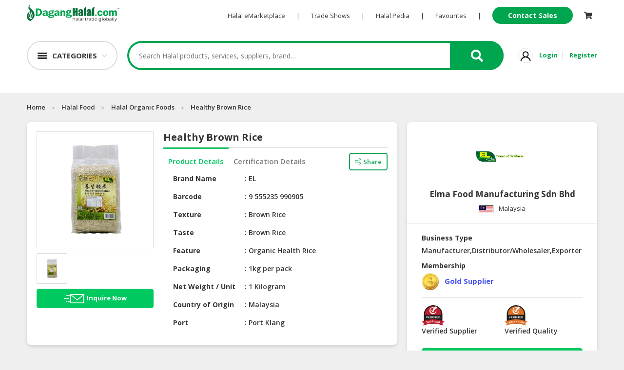

--- FILE ---
content_type: text/html; charset=utf-8
request_url: https://www.daganghalal.com/Product/healthy_brown_rice_38735
body_size: 23637
content:
<!DOCTYPE html>
<html>

<head>
    <!-- Google Tag Manager -->
    <script>
        (function (w, d, s, l, i) {
            w[l] = w[l] || []; w[l].push({
                'gtm.start':
                    new Date().getTime(), event: 'gtm.js'
            }); var f = d.getElementsByTagName(s)[0],
                j = d.createElement(s), dl = l != 'dataLayer' ? '&l=' + l : ''; j.async = true; j.src =
                    'https://www.googletagmanager.com/gtm.js?id=' + i + dl; f.parentNode.insertBefore(j, f);
        })(window, document, 'script', 'dataLayer', 'GTM-KRPWSQW');</script>
    <!-- Google tag (gtag.js) -->
    <script async src="https://www.googletagmanager.com/gtag/js?id=G-X3KW94VMKP"></script>
    <script>
        window.dataLayer = window.dataLayer || [];
        function gtag() { dataLayer.push(arguments); }
        gtag('js', new Date());

        gtag('config', 'G-X3KW94VMKP');
    </script>


        <!-- End Google Tag Manager -->
    <meta charset="utf-8">
    <meta name="viewport" content="width=device-width, initial-scale=1.0">
    <link rel="shortcut icon" href="/favicon.ico" type="image/x-icon" />
        <meta name="Description" content="Elma Food Manufacturing Sdn Bhd - Healthy Brown Rice">
            <meta name="Keywords" content="Halal Trade Portal, Halal Products, Halal Manufacturers, Halal Importers, Halal Exporters, Halal Suppliers, Halal Merchants, Halal Trade Leads, Halal Business Directory, Asia Halal Business Directory, Halal Business, Halal Trade, International Halal Trade, Global Halal Trade, Halal Sourcing, Halal Company Directory, Halal Supplier Directory, Halal Manufacturer Directory, Halal B2B Portal, B2B Halal Portal, Halal Business to Business, Halal Sourcing">
    <meta name="Copyright" content="www.DagangHalal.com - Halal B2B Trade Business Portal Directory">
    <meta name="Robots" content="Index, Follow">
    <meta name="Revisit-After" content="1 days">
    <meta name="Identifier-URL" content="http://www.daganghalal.com">
    <meta http-equiv="Reply-to" content="contactus@daganghalal.com">
    <meta name="Author" content="www.daganghalal.com">
    <meta name="verify-v1" content="iA8peICmymI8vuiN9KWf4WZVZhmuXMqnqvsmwbucXeM=" />
    <meta name="y_key" content="1d459beee81e1cc6">
    <meta http-equiv="pics-Label" content='(pics-1.1 "http://www.icra.org/pics/vocabularyv03/" l gen true for "http://daganghalal.com" r (n 0 s 0 v 0 l 0 oa 0 ob 0 oc 0 od 0 oe 0 of 0 og 0 oh 0 c 1) gen true for "http://www.daganghalal.com" r (n 0 s 0 v 0 l 0 oa 0 ob 0 oc 0 od 0 oe 0 of 0 og 0 oh 0 c 1))' />

        <meta property="og:title" itemprop="headline" content="Healthy Brown Rice" />
        <meta name="twitter:title" content="Healthy Brown Rice" />
        <title>Healthy Brown Rice</title>
        <meta property="og:type" content="article" />
        <meta property="og:site_name" content="Daganghalal" />
            <meta property="og:description" itemprop="description" content="Elma Food Manufacturing Sdn Bhd - Healthy Brown Rice" />
        <meta name="twitter:description" content="Elma Food Manufacturing Sdn Bhd - Healthy Brown Rice" />

        <meta property="og:image" itemprop="thumbnailUrl" content="https://daganghalal.blob.core.windows.net/25371/Product/1000x1000__healthybrownrice-1603859524586.gif" />
        <meta name="twitter:image" content="https://daganghalal.blob.core.windows.net/25371/Product/1000x1000__healthybrownrice-1603859524586.gif" />
            <meta property="og:url" itemprop="url" content="https://www.daganghalal.com/healthy_brown_rice_38735" />
        <meta name="twitter:card" content="summary_large_image">

    <!-- Font-awesome -->
    <link rel="stylesheet" href="https://use.fontawesome.com/releases/v5.7.2/css/all.css" integrity="sha384-fnmOCqbTlWIlj8LyTjo7mOUStjsKC4pOpQbqyi7RrhN7udi9RwhKkMHpvLbHG9Sr" crossorigin="anonymous">

    <link href="https://fonts.googleapis.com/css?family=Open+Sans:400,600,700,800&display=swap" rel="stylesheet">
        <link rel="stylesheet" href="/Assets4/css/bootstrap.min.css">
    <link rel="stylesheet" href="/Assets4/css/icofont/icofont.min.css">

    <!-- Owl  -->
    <link rel="stylesheet" href="/Assets4/css/owl.carousel.min.css">
    <link rel="stylesheet" href="/Assets4/css/owl.theme.default.min.css">

    <link rel="stylesheet" href="/Assets4/js/jquery.scrolling-tabs.css">

    <!-- Style  -->
    <link rel="stylesheet" href="/Assets4/css/jofont.css">
    <link rel="stylesheet" href="/Assets4/css/style.css">
    <link rel="stylesheet" href="/Assets4/css/lightgallery.css">
    <link rel="stylesheet" href="/Assets4/css/footer.css">
    <link rel="stylesheet" href="/Assets4/css/all.min.css">

    <link href="/Assets4/css/slick.css" rel="stylesheet" />
    

    <script src="/bundle/js_head_layout4?v=9-A9oPGLsBjzuKcHS8ihu4pGWWOoRzO3GWCmmGaAI_I1"></script>

</head>
<a href="#" id="return-to-top"></a>
<body oncontextmenu="return false;">
    <script>
        
    </script>
    
<div class="container-fluid header-wraper">
    <div class="container desktop-header">
        <div class="row">
            <div class="col-md-12">
                <div class="d-flex logonav">
                    <a href="/" class=""><img class="logo float-left" src="/Assets4/img/logo.svg" alt="Logo"></a>
                    <div class="ml-auto">
                        <ul class="list-inline align-middle ultopnav">
                            <li class="list-inline-item"><a href="/">Halal eMarketplace</a></li>
                            <li class="list-inline-item">|</li>
                            <li class="list-inline-item"><a href="https://tradeshows.daganghalal.com">Trade Shows</a></li>
                            <li class="list-inline-item">|</li>
                            <li class="list-inline-item"><a href="https://halalpedia.daganghalal.com">Halal Pedia</a></li>
                            <li class="list-inline-item">|</li>
                                <li class="list-inline-item dropdown fav-hid">
                                    <a href="" id="" data-toggle="dropdown" aria-haspopup="true" aria-expanded="false">Favourites</a>
                                    <div class="dropdown-menu" aria-labelledby="dropdownMenuButton">
                                        <p class="p-0 m-0">Login to view and manage all your favourite items.</p>
                                    </div>
                                </li>
                            <li class="list-inline-item">|</li>
                            <li class="list-inline-item">
                                <a href="https://share.hsforms.com/2jm8Oaof2T8WAcWtWGBo3yw3kngn" class="contact-sales-btn" target="_blank">Contact Sales</a>
                            </li>							
                                <li class="list-inline-item dropdown cart-hid">
                                    <a href="/Home/Cart">
                                        <span class="wrap-cart-menu" style="font-size:15px">
                                            <i class="fa fa fa-shopping-cart"></i>
                                            <span id="cartCountMenu" class="cart-item-count-menu" style="display: none"></span>
                                        </span>
                                    </a>
                                        <div class="dropdown-menu" aria-labelledby="dropdownMenuButton">
                                            <p class="p-0 m-0">You have not login.</p>
                                            <a class="sign-link" href="/Home/Account/Login">Please login</a>
                                        </div>
                                </li>
                        </ul>
                    </div>
                </div>
            </div>
        </div>
        <div class="row">
            <div class="col-md-12">
                <div class="d-flex c-s-s-g justify-content-center align-items-center">
                    <div class="">
                        <div class="dropdown">
                            <div class="shade"><a href="" data-toggle="dropdown" aria-haspopup="true" aria-expanded="false" class="cate-btn d-flex flex-row align-items-center"><span class="cat-humbeger"></span><span class="cate-txt">CATEGORIES</span></a></div>
                                <div class="dark"></div>
                            <div class="dropdown-menu category-dropdown" aria-labelledby="dropdownMenuButton">
                                <div class="shade">
                                    <div class=""><a href="" data-toggle="dropdown" aria-haspopup="true" aria-expanded="false" class="fake-cate-btn d-flex flex-row align-items-center"><span class="cat-humbeger"></span><span class="cate-txt">CATEGORIES</span></a></div>
                                    <div class="father-items-wrap" style="border-bottom:1px solid #e9e9e9;">
                                        <div href="" class="father-items default">
                                            <div class="">Products</div>
                                            <div style="position:relative;" class=""><span class="arrow-active"></span></div>
                                            <div class="child-items-wrap">
    <div style="position:relative;">
        <div class="card-columns cate-mason">
                <div class="card">
                    <span>HALAL FOOD</span>
                    <ul>
                            <li><a href="https://www.daganghalal.com/ProductList/halal_canned_packed_foods-54-417">Halal Canned &amp; Packed Foods</a></li>
                            <li><a href="https://www.daganghalal.com/ProductList/halal_cereals_oats-54-610">Halal Cereals &amp; Oats</a></li>
                            <li><a href="https://www.daganghalal.com/ProductList/halal_instant_convenience_food-54-614">Halal Instant Convenience Food</a></li>
                            <li><a href="https://www.daganghalal.com/ProductList/halal_noodles_pasta-54-608">Halal Noodles &amp; Pasta</a></li>
                            <li><a href="https://www.daganghalal.com/ProductList/halal_nuts_dried_fruits-54-466">Halal Nuts &amp; Dried Fruits</a></li>
                            <li><a href="https://www.daganghalal.com/ProductList/halal_organic_foods-54-612">Halal Organic Foods</a></li>
                            <li><a href="https://www.daganghalal.com/ProductList/halal_ready_to_eat-54-609">Halal Ready to Eat</a></li>
                            <li><a href="https://www.daganghalal.com/ProductList/halal_snacks-54-428">Halal Snacks</a></li>
                            <li><a href="https://www.daganghalal.com/ProductList/vegetarian_foods-54-611">Vegetarian Foods</a></li>
                    </ul>
                </div>
                <div class="card">
                    <span>HALAL FOOD INGREDIENTS</span>
                    <ul>
                            <li><a href="https://www.daganghalal.com/ProductList/halal_baking_ingredients-60-513">Halal Baking Ingredients</a></li>
                            <li><a href="https://www.daganghalal.com/ProductList/halal_cooking_oils-60-444">Halal Cooking Oils</a></li>
                            <li><a href="https://www.daganghalal.com/ProductList/halal_flavoring_colouring_fragrance-60-498">Halal Flavoring, Colouring &amp; Fragrance</a></li>
                            <li><a href="https://www.daganghalal.com/ProductList/halal_food_additives-60-514">Halal Food Additives</a></li>
                            <li><a href="https://www.daganghalal.com/ProductList/halal_sauces_pastes-60-607">Halal Sauces &amp; Pastes</a></li>
                            <li><a href="https://www.daganghalal.com/ProductList/halal_seasonings_condiments-60-443">Halal Seasonings &amp; Condiments</a></li>
                            <li><a href="https://www.daganghalal.com/ProductList/halal_speciality_ingredients-60-634">Halal Speciality Ingredients</a></li>
                            <li><a href="https://www.daganghalal.com/ProductList/halal_starch_flour-60-495">Halal Starch &amp; Flour</a></li>
                    </ul>
                </div>
                <div class="card">
                    <span>HALAL LIVE STOCKS</span>
                    <ul>
                            <li><a href="https://www.daganghalal.com/ProductList/halal_meat_poultry-87-467">Halal Meat &amp; Poultry</a></li>
                            <li><a href="https://www.daganghalal.com/ProductList/halal_seafoods-87-439">Halal Seafoods</a></li>
                    </ul>
                </div>
                <div class="card">
                    <span>HALAL BEVERAGES</span>
                    <ul>
                            <li><a href="https://www.daganghalal.com/ProductList/halal_beverage_premix_ingredients-55-569">Halal Beverage Premix Ingredients</a></li>
                            <li><a href="https://www.daganghalal.com/ProductList/halal_carbonated_drinks-55-431">Halal Carbonated Drinks</a></li>
                            <li><a href="https://www.daganghalal.com/ProductList/halal_coffee_teas_cocoa-55-429">Halal Coffee, Teas &amp; Cocoa</a></li>
                            <li><a href="https://www.daganghalal.com/ProductList/halal_energy_drinks-55-601">Halal Energy Drinks</a></li>
                            <li><a href="https://www.daganghalal.com/ProductList/halal_flavoured_drinks-55-605">Halal Flavoured Drinks</a></li>
                            <li><a href="https://www.daganghalal.com/ProductList/halal_health_drinks-55-600">Halal Health Drinks</a></li>
                            <li><a href="https://www.daganghalal.com/ProductList/halal_health_nutritious_drinks-55-472">Halal Health Nutritious Drinks</a></li>
                            <li><a href="https://www.daganghalal.com/ProductList/halal_juices_cordials-55-471">Halal Juices &amp; Cordials</a></li>
                            <li><a href="https://www.daganghalal.com/ProductList/halal_milk-55-602">Halal Milk</a></li>
                            <li><a href="https://www.daganghalal.com/ProductList/halal_mineral_drinking_water-55-430">Halal Mineral &amp; Drinking Water</a></li>
                    </ul>
                        <a href="https://www.daganghalal.com/search/halal_beverages-55/----/?view=l&amp;keyword=" class="viewmore-feature halal_hover">See more</a>
                </div>
                <div class="card">
                    <span>HALAL FROZEN FOODS</span>
                    <ul>
                            <li><a href="https://www.daganghalal.com/ProductList/halal_frozen_dimsum-90-591">Halal Frozen Dimsum</a></li>
                            <li><a href="https://www.daganghalal.com/ProductList/halal_frozen_fruits_vegetables-90-635">Halal Frozen Fruits &amp; Vegetables</a></li>
                            <li><a href="https://www.daganghalal.com/ProductList/halal_frozen_meats-90-589">Halal Frozen Meats</a></li>
                            <li><a href="https://www.daganghalal.com/ProductList/halal_frozen_pastry_products-90-595">Halal Frozen Pastry Products</a></li>
                            <li><a href="https://www.daganghalal.com/ProductList/halal_frozen_prepared_foods-90-592">Halal Frozen Prepared Foods</a></li>
                            <li><a href="https://www.daganghalal.com/ProductList/halal_frozen_processed_foods-90-619">Halal Frozen Processed Foods</a></li>
                            <li><a href="https://www.daganghalal.com/ProductList/halal_frozen_seafoods-90-590">Halal Frozen Seafoods</a></li>
                            <li><a href="https://www.daganghalal.com/ProductList/halal_ice-cream_gelatin-90-593">Halal Ice-Cream &amp; Gelatin</a></li>
                    </ul>
                </div>
                <div class="card">
                    <span>HALAL AGRICULTURE</span>
                    <ul>
                            <li><a href="https://www.daganghalal.com/ProductList/halal_coconuts-59-442">Halal Coconuts</a></li>
                            <li><a href="https://www.daganghalal.com/ProductList/halal_fresh_fruits-59-654">Halal Fresh Fruits</a></li>
                            <li><a href="https://www.daganghalal.com/ProductList/halal_fresh_vegetables-59-653">Halal Fresh Vegetables</a></li>
                            <li><a href="https://www.daganghalal.com/ProductList/halal_natural_honey-59-427">Halal Natural Honey</a></li>
                            <li><a href="https://www.daganghalal.com/ProductList/halal_nuts_kernels-59-453">Halal Nuts &amp; Kernels</a></li>
                            <li><a href="https://www.daganghalal.com/ProductList/halal_rice_grains-59-581">Halal Rice &amp; Grains</a></li>
                    </ul>
                </div>
                <div class="card">
                    <span>HALAL HEALTH &amp; BEAUTY</span>
                    <ul>
                            <li><a href="https://www.daganghalal.com/ProductList/halal_beauty_personal_cares-51-403">Halal Beauty &amp; Personal Cares</a></li>
                            <li><a href="https://www.daganghalal.com/ProductList/halal_body_skin_care-51-410">Halal Body &amp; Skin Care</a></li>
                            <li><a href="https://www.daganghalal.com/ProductList/halal_hair_care-51-411">Halal Hair Care</a></li>
                            <li><a href="https://www.daganghalal.com/ProductList/halal_health_supplements-51-400">Halal Health Supplements</a></li>
                            <li><a href="https://www.daganghalal.com/ProductList/halal_herbal_products-51-404">Halal Herbal Products</a></li>
                            <li><a href="https://www.daganghalal.com/ProductList/halal_pharmaceuticals-51-402">Halal Pharmaceuticals</a></li>
                    </ul>
                </div>
                <div class="card">
                    <span>HALAL DAIRY PRODUCTS</span>
                    <ul>
                            <li><a href="https://www.daganghalal.com/ProductList/halal_butter_cheese-88-586">Halal Butter &amp; Cheese</a></li>
                            <li><a href="https://www.daganghalal.com/ProductList/halal_condensed_milk-88-584">Halal Condensed Milk</a></li>
                            <li><a href="https://www.daganghalal.com/ProductList/halal_powdered_milk-88-585">Halal Powdered Milk</a></li>
                            <li><a href="https://www.daganghalal.com/ProductList/halal_soy-88-587">Halal Soy</a></li>
                    </ul>
                </div>
                <div class="card">
                    <span>HALAL CONFECTIONERY</span>
                    <ul>
                            <li><a href="https://www.daganghalal.com/ProductList/halal_bakery_pastry-89-414">Halal Bakery &amp; Pastry</a></li>
                            <li><a href="https://www.daganghalal.com/ProductList/halal_biscuits_cookies-89-597">Halal Biscuits &amp; Cookies</a></li>
                            <li><a href="https://www.daganghalal.com/ProductList/halal_chocolate_cocoa-89-422">Halal Chocolate &amp; Cocoa</a></li>
                            <li><a href="https://www.daganghalal.com/ProductList/halal_pudding_jelly-89-596">Halal Pudding &amp; Jelly</a></li>
                            <li><a href="https://www.daganghalal.com/ProductList/halal_spread-89-598">Halal Spread</a></li>
                            <li><a href="https://www.daganghalal.com/ProductList/halal_sweet_candy-89-421">Halal Sweet &amp; Candy</a></li>
                    </ul>
                </div>
                <div class="card">
                    <span>BABY SUPPLIES &amp; PRODUCTS</span>
                    <ul>
                            <li><a href="https://www.daganghalal.com/ProductList/baby_feeding_essentials-91-1667">Baby Feeding Essentials</a></li>
                            <li><a href="https://www.daganghalal.com/ProductList/baby_gear_essentials-91-1668">Baby Gear Essentials</a></li>
                            <li><a href="https://www.daganghalal.com/ProductList/baby_personal_care-91-617">Baby Personal Care</a></li>
                            <li><a href="https://www.daganghalal.com/ProductList/diapers_potties-91-537">Diapers &amp; Potties</a></li>
                            <li><a href="https://www.daganghalal.com/ProductList/halal_formula_milk_baby_food-91-616">Halal Formula Milk &amp; Baby Food</a></li>
                            <li><a href="https://www.daganghalal.com/ProductList/toys_education-91-1679">Toys &amp; Education</a></li>
                    </ul>
                </div>
                <div class="card">
                    <span>HALAL CHEMICAL</span>
                    <ul>
                            <li><a href="https://www.daganghalal.com/ProductList/diesel_fuel-92-1663">Diesel Fuel</a></li>
                            <li><a href="https://www.daganghalal.com/ProductList/halal_cleaning_solutions-92-544">Halal Cleaning Solutions</a></li>
                            <li><a href="https://www.daganghalal.com/ProductList/halal_daily_chemical_raw_materials-92-639">Halal Daily Chemical Raw Materials</a></li>
                    </ul>
                </div>
                <div class="card">
                    <span>PET PRODUCTS</span>
                    <ul>
                            <li><a href="https://www.daganghalal.com/ProductList/cleaning_grooming_products-98-650">Cleaning &amp; Grooming Products</a></li>
                            <li><a href="https://www.daganghalal.com/ProductList/furniture_scratchers-98-1680">Furniture &amp; Scratchers</a></li>
                            <li><a href="https://www.daganghalal.com/ProductList/pet_foods-98-649">Pet Foods</a></li>
                    </ul>
                </div>
        </div>
    </div>
</div>


                                        </div>
                                    </div>
                                    <div class="father-items-wrap">
                                        <div href="" class="father-items">
                                            <div class="">Services</div>
                                            <div style="position:relative;" class=""><span class="arrow-active"></span></div>
                                            <div class="child-items-wrap">
    <div style="position:relative;">
        <div class="card-columns cate-mason">
                <div class="card">
                    <span>AUTOMOTIVE RETAIL &amp; DEALER</span>
                    <ul>
                            <li><a href="https://www.daganghalal.com/ProductList/motor_vehicle-102-1666">Motor Vehicle</a></li>
                            <li><a href="https://www.daganghalal.com/ProductList/oils_fluids-102-1669">Oils &amp; Fluids</a></li>
                            <li><a href="https://www.daganghalal.com/ProductList/spare_parts_accessories-102-1670">Spare Parts &amp; Accessories</a></li>
                    </ul>
                </div>
                <div class="card">
                    <span>MACHINERY, INDUSTRIAL PARTS &amp; TOOLS</span>
                    <ul>
                            <li><a href="https://www.daganghalal.com/ProductList/food_machinery-50-646">Food Machinery</a></li>
                            <li><a href="https://www.daganghalal.com/ProductList/machinery-50-397">Machinery</a></li>
                            <li><a href="https://www.daganghalal.com/ProductList/packaging_machine-50-545">Packaging Machine</a></li>
                            <li><a href="https://www.daganghalal.com/ProductList/tools_equipments-50-568">Tools &amp; Equipments</a></li>
                    </ul>
                </div>
                <div class="card">
                    <span>BUSINESS &amp; PROFESSIONAL SERVICES</span>
                    <ul>
                            <li><a href="https://www.daganghalal.com/ProductList/beauty_health_services-84-642">Beauty &amp; Health Services</a></li>
                            <li><a href="https://www.daganghalal.com/ProductList/certifications-84-501">Certifications</a></li>
                            <li><a href="https://www.daganghalal.com/ProductList/cleaning_maintenance_services-84-643">Cleaning &amp; Maintenance Services</a></li>
                            <li><a href="https://www.daganghalal.com/ProductList/consultancy_services-84-1674">Consultancy Services</a></li>
                            <li><a href="https://www.daganghalal.com/ProductList/design_services-84-641">Design Services</a></li>
                            <li><a href="https://www.daganghalal.com/ProductList/insurance_takaful-84-647">Insurance &amp; Takaful</a></li>
                            <li><a href="https://www.daganghalal.com/ProductList/intellectual_property-84-555">Intellectual Property</a></li>
                            <li><a href="https://www.daganghalal.com/ProductList/interior_design_renovation-84-546">Interior Design &amp; Renovation</a></li>
                            <li><a href="https://www.daganghalal.com/ProductList/islamic_banking_finances-84-213">Islamic Banking &amp; Finances</a></li>
                            <li><a href="https://www.daganghalal.com/ProductList/marketing_and_advertising-84-652">Marketing and Advertising</a></li>
                    </ul>
                        <a href="https://www.daganghalal.com/search/business_professional_services-84/----/?view=l&amp;keyword=" class="viewmore-feature halal_hover">See more</a>
                </div>
                <div class="card">
                    <span>CONSUMER &amp; LIFESTYLE</span>
                    <ul>
                            <li><a href="https://www.daganghalal.com/ProductList/action_figures-96-662">Action Figures</a></li>
                            <li><a href="https://www.daganghalal.com/ProductList/bags_shoes_accessories-96-648">Bags, Shoes &amp; Accessories</a></li>
                            <li><a href="https://www.daganghalal.com/ProductList/catering-96-644">Catering</a></li>
                            <li><a href="https://www.daganghalal.com/ProductList/decorations-96-659">Decorations</a></li>
                            <li><a href="https://www.daganghalal.com/ProductList/education_training-96-564">Education &amp; Training</a></li>
                            <li><a href="https://www.daganghalal.com/ProductList/electronic_devices_accessories-96-561">Electronic Devices &amp; Accessories</a></li>
                            <li><a href="https://www.daganghalal.com/ProductList/fashion-96-406">Fashion</a></li>
                            <li><a href="https://www.daganghalal.com/ProductList/home_improvement-96-637">Home Improvement</a></li>
                            <li><a href="https://www.daganghalal.com/ProductList/restaurant_cafe_food_stall-96-638">Restaurant, Cafe &amp; Food Stall</a></li>
                            <li><a href="https://www.daganghalal.com/ProductList/sports_entertainment-96-657">Sports &amp; Entertainment</a></li>
                    </ul>
                </div>
                <div class="card">
                    <span>RETAILER, WHOLESALER &amp; DEALER</span>
                    <ul>
                            <li><a href="https://www.daganghalal.com/ProductList/grocery_store-93-624">Grocery Store</a></li>
                    </ul>
                </div>
                <div class="card">
                    <span>TRAVEL, TRANSPORT &amp; LOGISTIC</span>
                    <ul>
                            <li><a href="https://www.daganghalal.com/ProductList/accommodation-103-660">Accommodation</a></li>
                            <li><a href="https://www.daganghalal.com/ProductList/logistics_shipping-103-490">Logistics &amp; Shipping</a></li>
                            <li><a href="https://www.daganghalal.com/ProductList/muslim_travel_tourism-103-474">Muslim Travel &amp; Tourism</a></li>
                    </ul>
                </div>
        </div>
    </div>
</div>


                                        </div>
                                    </div>
                                </div>
                            </div>
                        </div>
                    </div>                    
                    <div class="flex-fill my-4 align-items-center">
                        <div class="search-product-wrap">
                            <input type="text" placeholder="Search Halal products, services, suppliers, brand…" class="typeahead" id="search-product-text" />
                            <a href="#" id="seachsubmit" class="search-product-ico d-flex justify-content-center align-items-center"><i class="fas fa-search"></i></a>
                            <input type="hidden" id="hdnHoverSearch" value=""/>
                            <div class="drop-search-wrap">
                                <div class="drop-search-box">
                                    <div>
                                        <div class="clearfix">
                                            <div>
                                                <h5 class="search-tag-heading">TRENDING SEARCHES</h5>
                                            </div>                                            
                                            <ul class="search_tags" id="search-trending">
                                            </ul>
                                        </div>
                                        <div class="clearfix mt-2">
                                            <div class="d-flex">
                                                <div class="flex-fill my-4 align-items-center"><h5 class="search-tag-heading">RECENT SEARCHES</h5></div>
                                                <button class="clear_his" onmouseover="HoverSearch()" onmouseout="OutSearch()" onclick="ClearRecentSearch()">Clear History</button>
                                            </div>
                                            <ul class="search_tags" id="search-recent">
                                            </ul>
                                        </div>
                                    </div>
                                </div>
                            </div>
                        </div>
                    </div>
                    <div class="">
                        <ul class="list-inline align-middle sign-link-ul">
                                <li class="list-inline-item"><a href=""><img src="/Assets4/img/user-nomal.svg" width="30px" alt="User Login"/></a></li>
                                <li class="list-inline-item"><a href="/Home/Account/Login" class="sign-link">Login</a></li>
                                <li class="list-inline-item"><a href="/Home/JoinUs" class="sign-link">Register</a></li>
                        </ul>
                    </div>
                </div>
            </div>
        </div>
    </div>
</div>
	<!-- fake header -->
<div class="fake-header"></div>
<!-- mobile search bar --->
<div class="mobile-header">
    <div class="">
        <div class="header-wrap d-flex">
            <div class="humbeger-btn" onclick="openNav()">
                <span class="humbeger-long"></span>
                <span class="humbeger-dot"></span>
            </div>
            <div class="search-wrap flex-fill">
                <input type="search" placeholder="Search for Halal products, services, companies, brands ... " id="mobilesearch" />
                <button class="mobile-search-btn" id="seachmobilesubmit" ><span><i class="fas fa-search"></i></span></button>
            </div>
        </div>
        <div id="mySidenav" class="sidenav">
            <a href="javascript:void(0)" class="closebtn" onclick="closeNav()">&times;</a>
                <button class="father accordion"><b>HALAL FOOD</b></button>
    <div class="panel">
        <ul class="">
                <li><a href="https://www.daganghalal.com/ProductList/halal_canned_packed_foods-54-417"><b>Halal Canned &amp; Packed Foods</b></a></li>
                <li><a href="https://www.daganghalal.com/ProductList/halal_cereals_oats-54-610"><b>Halal Cereals &amp; Oats</b></a></li>
                <li><a href="https://www.daganghalal.com/ProductList/halal_instant_convenience_food-54-614"><b>Halal Instant Convenience Food</b></a></li>
                <li><a href="https://www.daganghalal.com/ProductList/halal_noodles_pasta-54-608"><b>Halal Noodles &amp; Pasta</b></a></li>
                <li><a href="https://www.daganghalal.com/ProductList/halal_nuts_dried_fruits-54-466"><b>Halal Nuts &amp; Dried Fruits</b></a></li>
                <li><a href="https://www.daganghalal.com/ProductList/halal_organic_foods-54-612"><b>Halal Organic Foods</b></a></li>
                <li><a href="https://www.daganghalal.com/ProductList/halal_ready_to_eat-54-609"><b>Halal Ready to Eat</b></a></li>
                <li><a href="https://www.daganghalal.com/ProductList/halal_snacks-54-428"><b>Halal Snacks</b></a></li>
                <li><a href="https://www.daganghalal.com/ProductList/vegetarian_foods-54-611"><b>Vegetarian Foods</b></a></li>
        </ul>
    </div>
    <button class="father accordion"><b>HALAL FOOD INGREDIENTS</b></button>
    <div class="panel">
        <ul class="">
                <li><a href="https://www.daganghalal.com/ProductList/halal_baking_ingredients-60-513"><b>Halal Baking Ingredients</b></a></li>
                <li><a href="https://www.daganghalal.com/ProductList/halal_cooking_oils-60-444"><b>Halal Cooking Oils</b></a></li>
                <li><a href="https://www.daganghalal.com/ProductList/halal_flavoring_colouring_fragrance-60-498"><b>Halal Flavoring, Colouring &amp; Fragrance</b></a></li>
                <li><a href="https://www.daganghalal.com/ProductList/halal_food_additives-60-514"><b>Halal Food Additives</b></a></li>
                <li><a href="https://www.daganghalal.com/ProductList/halal_sauces_pastes-60-607"><b>Halal Sauces &amp; Pastes</b></a></li>
                <li><a href="https://www.daganghalal.com/ProductList/halal_seasonings_condiments-60-443"><b>Halal Seasonings &amp; Condiments</b></a></li>
                <li><a href="https://www.daganghalal.com/ProductList/halal_speciality_ingredients-60-634"><b>Halal Speciality Ingredients</b></a></li>
                <li><a href="https://www.daganghalal.com/ProductList/halal_starch_flour-60-495"><b>Halal Starch &amp; Flour</b></a></li>
        </ul>
    </div>
    <button class="father accordion"><b>HALAL LIVE STOCKS</b></button>
    <div class="panel">
        <ul class="">
                <li><a href="https://www.daganghalal.com/ProductList/halal_meat_poultry-87-467"><b>Halal Meat &amp; Poultry</b></a></li>
                <li><a href="https://www.daganghalal.com/ProductList/halal_seafoods-87-439"><b>Halal Seafoods</b></a></li>
        </ul>
    </div>
    <button class="father accordion"><b>HALAL BEVERAGES</b></button>
    <div class="panel">
        <ul class="">
                <li><a href="https://www.daganghalal.com/ProductList/halal_beverage_premix_ingredients-55-569"><b>Halal Beverage Premix Ingredients</b></a></li>
                <li><a href="https://www.daganghalal.com/ProductList/halal_carbonated_drinks-55-431"><b>Halal Carbonated Drinks</b></a></li>
                <li><a href="https://www.daganghalal.com/ProductList/halal_coffee_teas_cocoa-55-429"><b>Halal Coffee, Teas &amp; Cocoa</b></a></li>
                <li><a href="https://www.daganghalal.com/ProductList/halal_energy_drinks-55-601"><b>Halal Energy Drinks</b></a></li>
                <li><a href="https://www.daganghalal.com/ProductList/halal_flavoured_drinks-55-605"><b>Halal Flavoured Drinks</b></a></li>
                <li><a href="https://www.daganghalal.com/ProductList/halal_health_drinks-55-600"><b>Halal Health Drinks</b></a></li>
                <li><a href="https://www.daganghalal.com/ProductList/halal_health_nutritious_drinks-55-472"><b>Halal Health Nutritious Drinks</b></a></li>
                <li><a href="https://www.daganghalal.com/ProductList/halal_juices_cordials-55-471"><b>Halal Juices &amp; Cordials</b></a></li>
                <li><a href="https://www.daganghalal.com/ProductList/halal_milk-55-602"><b>Halal Milk</b></a></li>
                <li><a href="https://www.daganghalal.com/ProductList/halal_mineral_drinking_water-55-430"><b>Halal Mineral &amp; Drinking Water</b></a></li>
                <li><a href="https://www.daganghalal.com/ProductList/halal_soy_drinks-55-604"><b>Halal Soy Drinks</b></a></li>
        </ul>
    </div>
    <button class="father accordion"><b>HALAL FROZEN FOODS</b></button>
    <div class="panel">
        <ul class="">
                <li><a href="https://www.daganghalal.com/ProductList/halal_frozen_dimsum-90-591"><b>Halal Frozen Dimsum</b></a></li>
                <li><a href="https://www.daganghalal.com/ProductList/halal_frozen_fruits_vegetables-90-635"><b>Halal Frozen Fruits &amp; Vegetables</b></a></li>
                <li><a href="https://www.daganghalal.com/ProductList/halal_frozen_meats-90-589"><b>Halal Frozen Meats</b></a></li>
                <li><a href="https://www.daganghalal.com/ProductList/halal_frozen_pastry_products-90-595"><b>Halal Frozen Pastry Products</b></a></li>
                <li><a href="https://www.daganghalal.com/ProductList/halal_frozen_prepared_foods-90-592"><b>Halal Frozen Prepared Foods</b></a></li>
                <li><a href="https://www.daganghalal.com/ProductList/halal_frozen_processed_foods-90-619"><b>Halal Frozen Processed Foods</b></a></li>
                <li><a href="https://www.daganghalal.com/ProductList/halal_frozen_seafoods-90-590"><b>Halal Frozen Seafoods</b></a></li>
                <li><a href="https://www.daganghalal.com/ProductList/halal_ice-cream_gelatin-90-593"><b>Halal Ice-Cream &amp; Gelatin</b></a></li>
        </ul>
    </div>
    <button class="father accordion"><b>HALAL AGRICULTURE</b></button>
    <div class="panel">
        <ul class="">
                <li><a href="https://www.daganghalal.com/ProductList/halal_coconuts-59-442"><b>Halal Coconuts</b></a></li>
                <li><a href="https://www.daganghalal.com/ProductList/halal_fresh_fruits-59-654"><b>Halal Fresh Fruits</b></a></li>
                <li><a href="https://www.daganghalal.com/ProductList/halal_fresh_vegetables-59-653"><b>Halal Fresh Vegetables</b></a></li>
                <li><a href="https://www.daganghalal.com/ProductList/halal_natural_honey-59-427"><b>Halal Natural Honey</b></a></li>
                <li><a href="https://www.daganghalal.com/ProductList/halal_nuts_kernels-59-453"><b>Halal Nuts &amp; Kernels</b></a></li>
                <li><a href="https://www.daganghalal.com/ProductList/halal_rice_grains-59-581"><b>Halal Rice &amp; Grains</b></a></li>
        </ul>
    </div>
    <button class="father accordion"><b>HALAL HEALTH &amp; BEAUTY</b></button>
    <div class="panel">
        <ul class="">
                <li><a href="https://www.daganghalal.com/ProductList/halal_beauty_personal_cares-51-403"><b>Halal Beauty &amp; Personal Cares</b></a></li>
                <li><a href="https://www.daganghalal.com/ProductList/halal_body_skin_care-51-410"><b>Halal Body &amp; Skin Care</b></a></li>
                <li><a href="https://www.daganghalal.com/ProductList/halal_hair_care-51-411"><b>Halal Hair Care</b></a></li>
                <li><a href="https://www.daganghalal.com/ProductList/halal_health_supplements-51-400"><b>Halal Health Supplements</b></a></li>
                <li><a href="https://www.daganghalal.com/ProductList/halal_herbal_products-51-404"><b>Halal Herbal Products</b></a></li>
                <li><a href="https://www.daganghalal.com/ProductList/halal_pharmaceuticals-51-402"><b>Halal Pharmaceuticals</b></a></li>
        </ul>
    </div>
    <button class="father accordion"><b>HALAL DAIRY PRODUCTS</b></button>
    <div class="panel">
        <ul class="">
                <li><a href="https://www.daganghalal.com/ProductList/halal_butter_cheese-88-586"><b>Halal Butter &amp; Cheese</b></a></li>
                <li><a href="https://www.daganghalal.com/ProductList/halal_condensed_milk-88-584"><b>Halal Condensed Milk</b></a></li>
                <li><a href="https://www.daganghalal.com/ProductList/halal_powdered_milk-88-585"><b>Halal Powdered Milk</b></a></li>
                <li><a href="https://www.daganghalal.com/ProductList/halal_soy-88-587"><b>Halal Soy</b></a></li>
        </ul>
    </div>
    <button class="father accordion"><b>HALAL CONFECTIONERY</b></button>
    <div class="panel">
        <ul class="">
                <li><a href="https://www.daganghalal.com/ProductList/halal_bakery_pastry-89-414"><b>Halal Bakery &amp; Pastry</b></a></li>
                <li><a href="https://www.daganghalal.com/ProductList/halal_biscuits_cookies-89-597"><b>Halal Biscuits &amp; Cookies</b></a></li>
                <li><a href="https://www.daganghalal.com/ProductList/halal_chocolate_cocoa-89-422"><b>Halal Chocolate &amp; Cocoa</b></a></li>
                <li><a href="https://www.daganghalal.com/ProductList/halal_pudding_jelly-89-596"><b>Halal Pudding &amp; Jelly</b></a></li>
                <li><a href="https://www.daganghalal.com/ProductList/halal_spread-89-598"><b>Halal Spread</b></a></li>
                <li><a href="https://www.daganghalal.com/ProductList/halal_sweet_candy-89-421"><b>Halal Sweet &amp; Candy</b></a></li>
        </ul>
    </div>
    <button class="father accordion"><b>BABY SUPPLIES &amp; PRODUCTS</b></button>
    <div class="panel">
        <ul class="">
                <li><a href="https://www.daganghalal.com/ProductList/baby_feeding_essentials-91-1667"><b>Baby Feeding Essentials</b></a></li>
                <li><a href="https://www.daganghalal.com/ProductList/baby_gear_essentials-91-1668"><b>Baby Gear Essentials</b></a></li>
                <li><a href="https://www.daganghalal.com/ProductList/baby_personal_care-91-617"><b>Baby Personal Care</b></a></li>
                <li><a href="https://www.daganghalal.com/ProductList/diapers_potties-91-537"><b>Diapers &amp; Potties</b></a></li>
                <li><a href="https://www.daganghalal.com/ProductList/halal_formula_milk_baby_food-91-616"><b>Halal Formula Milk &amp; Baby Food</b></a></li>
                <li><a href="https://www.daganghalal.com/ProductList/toys_education-91-1679"><b>Toys &amp; Education</b></a></li>
        </ul>
    </div>
    <button class="father accordion"><b>HALAL CHEMICAL</b></button>
    <div class="panel">
        <ul class="">
                <li><a href="https://www.daganghalal.com/ProductList/diesel_fuel-92-1663"><b>Diesel Fuel</b></a></li>
                <li><a href="https://www.daganghalal.com/ProductList/halal_cleaning_solutions-92-544"><b>Halal Cleaning Solutions</b></a></li>
                <li><a href="https://www.daganghalal.com/ProductList/halal_daily_chemical_raw_materials-92-639"><b>Halal Daily Chemical Raw Materials</b></a></li>
        </ul>
    </div>
    <button class="father accordion"><b>PET PRODUCTS</b></button>
    <div class="panel">
        <ul class="">
                <li><a href="https://www.daganghalal.com/ProductList/cleaning_grooming_products-98-650"><b>Cleaning &amp; Grooming Products</b></a></li>
                <li><a href="https://www.daganghalal.com/ProductList/furniture_scratchers-98-1680"><b>Furniture &amp; Scratchers</b></a></li>
                <li><a href="https://www.daganghalal.com/ProductList/pet_foods-98-649"><b>Pet Foods</b></a></li>
        </ul>
    </div>
    <button class="father accordion"><b>AUTOMOTIVE RETAIL &amp; DEALER</b></button>
    <div class="panel">
        <ul class="">
                <li><a href="https://www.daganghalal.com/ProductList/motor_vehicle-102-1666"><b>Motor Vehicle</b></a></li>
                <li><a href="https://www.daganghalal.com/ProductList/oils_fluids-102-1669"><b>Oils &amp; Fluids</b></a></li>
                <li><a href="https://www.daganghalal.com/ProductList/spare_parts_accessories-102-1670"><b>Spare Parts &amp; Accessories</b></a></li>
        </ul>
    </div>
    <button class="father accordion"><b>MACHINERY, INDUSTRIAL PARTS &amp; TOOLS</b></button>
    <div class="panel">
        <ul class="">
                <li><a href="https://www.daganghalal.com/ProductList/food_machinery-50-646"><b>Food Machinery</b></a></li>
                <li><a href="https://www.daganghalal.com/ProductList/machinery-50-397"><b>Machinery</b></a></li>
                <li><a href="https://www.daganghalal.com/ProductList/packaging_machine-50-545"><b>Packaging Machine</b></a></li>
                <li><a href="https://www.daganghalal.com/ProductList/tools_equipments-50-568"><b>Tools &amp; Equipments</b></a></li>
        </ul>
    </div>
    <button class="father accordion"><b>BUSINESS &amp; PROFESSIONAL SERVICES</b></button>
    <div class="panel">
        <ul class="">
                <li><a href="https://www.daganghalal.com/ProductList/beauty_health_services-84-642"><b>Beauty &amp; Health Services</b></a></li>
                <li><a href="https://www.daganghalal.com/ProductList/certifications-84-501"><b>Certifications</b></a></li>
                <li><a href="https://www.daganghalal.com/ProductList/cleaning_maintenance_services-84-643"><b>Cleaning &amp; Maintenance Services</b></a></li>
                <li><a href="https://www.daganghalal.com/ProductList/consultancy_services-84-1674"><b>Consultancy Services</b></a></li>
                <li><a href="https://www.daganghalal.com/ProductList/design_services-84-641"><b>Design Services</b></a></li>
                <li><a href="https://www.daganghalal.com/ProductList/insurance_takaful-84-647"><b>Insurance &amp; Takaful</b></a></li>
                <li><a href="https://www.daganghalal.com/ProductList/intellectual_property-84-555"><b>Intellectual Property</b></a></li>
                <li><a href="https://www.daganghalal.com/ProductList/interior_design_renovation-84-546"><b>Interior Design &amp; Renovation</b></a></li>
                <li><a href="https://www.daganghalal.com/ProductList/islamic_banking_finances-84-213"><b>Islamic Banking &amp; Finances</b></a></li>
                <li><a href="https://www.daganghalal.com/ProductList/marketing_and_advertising-84-652"><b>Marketing and Advertising</b></a></li>
                <li><a href="https://www.daganghalal.com/ProductList/printing_services-84-633"><b>Printing Services</b></a></li>
                <li><a href="https://www.daganghalal.com/ProductList/qurban_and_aqiqah-84-1662"><b>Qurban and Aqiqah </b></a></li>
                <li><a href="https://www.daganghalal.com/ProductList/recruitment_agency-84-572"><b>Recruitment Agency</b></a></li>
                <li><a href="https://www.daganghalal.com/ProductList/recycling_services-84-645"><b>Recycling Services</b></a></li>
        </ul>
    </div>
    <button class="father accordion"><b>CONSUMER &amp; LIFESTYLE</b></button>
    <div class="panel">
        <ul class="">
                <li><a href="https://www.daganghalal.com/ProductList/action_figures-96-662"><b>Action Figures</b></a></li>
                <li><a href="https://www.daganghalal.com/ProductList/bags_shoes_accessories-96-648"><b>Bags, Shoes &amp; Accessories</b></a></li>
                <li><a href="https://www.daganghalal.com/ProductList/catering-96-644"><b>Catering</b></a></li>
                <li><a href="https://www.daganghalal.com/ProductList/decorations-96-659"><b>Decorations</b></a></li>
                <li><a href="https://www.daganghalal.com/ProductList/education_training-96-564"><b>Education &amp; Training</b></a></li>
                <li><a href="https://www.daganghalal.com/ProductList/electronic_devices_accessories-96-561"><b>Electronic Devices &amp; Accessories</b></a></li>
                <li><a href="https://www.daganghalal.com/ProductList/fashion-96-406"><b>Fashion</b></a></li>
                <li><a href="https://www.daganghalal.com/ProductList/home_improvement-96-637"><b>Home Improvement</b></a></li>
                <li><a href="https://www.daganghalal.com/ProductList/restaurant_cafe_food_stall-96-638"><b>Restaurant, Cafe &amp; Food Stall</b></a></li>
                <li><a href="https://www.daganghalal.com/ProductList/sports_entertainment-96-657"><b>Sports &amp; Entertainment</b></a></li>
        </ul>
    </div>
    <button class="father accordion"><b>RETAILER, WHOLESALER &amp; DEALER</b></button>
    <div class="panel">
        <ul class="">
                <li><a href="https://www.daganghalal.com/ProductList/grocery_store-93-624"><b>Grocery Store</b></a></li>
        </ul>
    </div>
    <button class="father accordion"><b>TRAVEL, TRANSPORT &amp; LOGISTIC</b></button>
    <div class="panel">
        <ul class="">
                <li><a href="https://www.daganghalal.com/ProductList/accommodation-103-660"><b>Accommodation</b></a></li>
                <li><a href="https://www.daganghalal.com/ProductList/logistics_shipping-103-490"><b>Logistics &amp; Shipping</b></a></li>
                <li><a href="https://www.daganghalal.com/ProductList/muslim_travel_tourism-103-474"><b>Muslim Travel &amp; Tourism</b></a></li>
        </ul>
    </div>

            <script>
					var acc = document.getElementsByClassName("accordion");
					var i;

					for (i = 0; i < acc.length; i++) {
						acc[i].addEventListener("click", function () {
							this.classList.toggle("active");
							var panel = this.nextElementSibling;
							if (panel.style.display === "block") {
								panel.style.display = "none";
							} else {
								panel.style.display = "block";
							}
						});
					}
            </script>
        </div>
        <script>
				function openNav() {
					document.getElementById("mySidenav").style.width = "100%";
				}

				function closeNav() {
					document.getElementById("mySidenav").style.width = "0";
				}
        </script>
    </div>
</div>
<!-- Bottom Menu Mobile -->
<div class="container-fluid p-0 bottom_menu_mobile">
    <div class="d-flex">
        <div class="d-flex bot-menu-item justify-content-center align-items-center">
            <a href="/">
                <div id="nav-home" class="d-flex flex-column align-items-center nav-bottom">
                    <div class="nav-mob-ico nav-mob-bottom"><i class="fas fa-home"></i></div>
                    <span class="nav-mob-span">Home</span>
                </div>
            </a>
        </div>
        <div class="d-flex bot-menu-item justify-content-center align-items-center">
            <a href="/Home/Products/FavouriteProductList">
                <div id="nav-fav" class="d-flex flex-column align-items-center nav-bottom">
                    <div class="nav-mob-ico nav-mob-bottom"><i class="fas fa-heart"></i></div>
                    <span class="nav-mob-span">Favourites</span>
                </div>
            </a>
        </div>
        <div class="d-flex bot-menu-item justify-content-center align-items-center">
            <a href="/Home/Cart">
                <div id="nav-cart" class="d-flex flex-column align-items-center nav-bottom">
                    <div class="nav-mob-ico nav-mob-bottom"><i class="fas fa-shopping-cart"></i></div>
                    <span class="nav-mob-span">My Cart</span>
                </div>
            </a>
        </div>
        <div class="d-flex bot-menu-item justify-content-center align-items-center">
            <a href="/Account/ContactDetails">
                <div id="nav-user" class="d-flex flex-column align-items-center nav-bottom">
                    <div class="nav-mob-ico nav-mob-bottom"><i class="fas fa-user"></i></div>
                    <span class="nav-mob-span">My Account</span>
                </div>
            </a>
        </div>
    </div>
</div>

<script type="text/javascript">
    $('#seachsubmit').click(function () {
        var encodedString = encodeURIComponent($('#search-product-text').val());
        window.location.href = '/search/----/----/?keyword=' + encodedString;
        });

    $('#search-product-text').keydown(function (event) {
            var keypressed = event.keyCode || event.which;
        if (keypressed === 13) {
                var encodedString = encodeURIComponent($('#search-product-text').val());
                window.location.href = '/search/----/----/?keyword=' + encodedString;
            }
        });

    $('#seachmobilesubmit').click(function () {
        var encodedString = encodeURIComponent($('#mobilesearch').val());
        window.location.href = '/search/----/----/?keyword=' + encodedString;
        });

    $.ajax({
        url: '/GetRecentSearch/' + localStorage.getItem("clientid").toString(),
        dataType: "html",
        type: "POST",
        success: function (data) {
            $("#search-recent").html(data);
        },
        error: function (response) {
        },
        failure: function (response) {
        }
    });

    $.ajax({
        url: '/GetTrendingSearch',
        dataType: "html",
        type: "POST",
        success: function (data) {
            $("#search-trending").html(data);
        },
        error: function (response) {
        },
        failure: function (response) {
        }
    });

    if ('False' == 'True')
    {
        var url = "/Home/Products/GetFavouriteProductNum";
        $.get(url, null, function (responeData) {
            $(".favorite-nums").text(responeData.num);
        });
    }
    function HoverSearch()
    {
        $("#hdnHoverSearch").val("1");
    }
    function OutSearch()
    {
        $("#hdnHoverSearch").val("");
    }
    function ClickKeyword(e)
    {
        window.location.href = '/search/----/----/?keyword=' + e.innerText;
    }
    function ClearRecentSearch(e) {
        $.ajax({
            url: '/Home/Search/ClearRecentSearchKey?clientId=' + localStorage.getItem("clientid").toString(),
            dataType: "html",
            type: "POST",
            success: function (data) {
                $("#search-recent").html("");
            },
            error: function (response) {
            },
            failure: function (response) {
            }
        });
        return false;
    }

    $('.nav-bottom').click(function (e) {
		localStorage.setItem('idNav', $(this).attr('id'));
    });

    $(document).ready(function () {
        var idNav = localStorage.getItem('idNav');
        if (idNav == null) {
            $('#nav-home').addClass("active");
        } else {
            $('#' + idNav).addClass("active");
        }
    });
</script>
     
<!--- ProductDetails -->
<div class="container">
    <ul class="page-brcum">
        <li><a href="/">Home</a></li>
        
        <li><a href="/">Halal Food</a></li>
        <li><a href='/ProductList/halal_organic_foods-54-612'>Halal Organic Foods</a></li>
        <li><a href="">Healthy Brown Rice</a></li>
    </ul>
    <div class="row">
        <div class="left-pr-col col-xl-8 col-lg-12 col-md-12 col-sm-12">
            <div class="product-infor-wrap">
                <div class="row">
                    <div class="col-md-4 product-image-wrap" id="gallery">
                        <div class="xzoom-container">
                            <div class="xzoom-wrapper">
                                <img class="xzoom" id="xzoom-default" width="100%" src="https://daganghalal.blob.core.windows.net/25371/Product/1000x1000__healthybrownrice-1603859524586.gif" xoriginal="https://daganghalal.blob.core.windows.net/25371/Product/1000x1000__healthybrownrice-1603859524586.gif" alt="Healthy Brown Rice" onerror="this.src='/Assets3/img/no_product.png';" />
                            </div>
                            <div class="xzoom-thumbs d-flex" id="lightgallery">
                                <a href="https://daganghalal.blob.core.windows.net/25371/Product/1000x1000__healthybrownrice-1603859524586.gif" class="xzoomthumb-item" data-src="https://daganghalal.blob.core.windows.net/25371/Product/1000x1000__healthybrownrice-1603859524586.gif" data-sub-html="<p>Healthy Brown Rice</p>"><img class="xzoom-gallery" width="100%" src="https://daganghalal.blob.core.windows.net/25371/Product/1000x1000__healthybrownrice-1603859524586.gif" xpreview="https://daganghalal.blob.core.windows.net/25371/Product/1000x1000__healthybrownrice-1603859524586.gif" alt="Healthy Brown Rice" onerror="this.src='/Assets3/img/no_product.png';"></a>
                                                                                            </div>
                        </div>
                        <div class="d-flex flex-wrap gr-rq-wr">
                            <div class="gr-rq flex-fill">
                                    
                                        <a href="javascript:void(0)" class="poduct-inqui-btn d-flex align-items-center justify-content-center" data-toggle="modal" data-target="#loginModal">
                                            <div><img src="/Assets4/img/sendmess.png"><span>Inquire Now</span></div>
                                        </a>
                                    
                                <div class="modal fade myModal" id="inquireModal">
                                    <div class="modal-dialog modal-dialog-scrollable">
                                        <div class="modal-content">
                                            <!-- Modal Header -->
                                            <div class="modal-header">
                                                <h4 class="modal-title">Send inquiry to supplier</h4>
                                                <button type="button" class="close" data-dismiss="modal">&times;</button>
                                            </div>

                                            <!-- Modal body -->
                                            <div class="modal-body">
                                                <div class="tip-top d-flex">
                                                    <div class="left-modal d-flex align-items-center">
                                                        <div>
                                                            <span class="save-mn">Save your money!</span>
                                                            <p class="mb-0 semi-txt"><b>FREE</b> upgrade to Verified Buyer and waive the payment for product sample now.</p>
                                                        </div>
                                                    </div>
                                                    <div class="flex-fill right-modal d-flex align-items-center">
                                                        <div><a href="javascript:void(0)" class="btn_type3" style="margin-left:30px;">Upgrade Now</a></div>
                                                    </div>
                                                </div>
                                                <div class="d-flex flex-wrap">
                                                    <div class="left-modal">
                                                        <div class="left-modal-box">
                                                            <p class="semi-txt">To: <img src="https://daganghalal.blob.core.windows.net/25371/LogoBanner/logo.gif" class="supp_logo"><b class="title-mdl">Elma Food Manufacturing Sdn Bhd</b></p>
                                                            <div class="d-flex flex-lg-row flex-column">
                                                                <div class="img-slot"><img src="https://daganghalal.blob.core.windows.net/25371/Product/1000x1000__healthybrownrice-1603859524586.gif"></div>
                                                                <div>
                                                                    <p><b class="title-mdl">Sourcing product</b></p>
                                                                    <div class="d-flex align-items-center mb-3">
                                                                        <span class="semi-txt">Healthy Brown Rice</span>
                                                                    </div>
                                                                    <p><b class="title-mdl">Remarks</b></p>
                                                                    <textarea name="message" id="messageInquire_38735" rows="10" cols="30" placeholder="Enter your inquiry details such as product name, colour, size, MOQ, FOB, etc." class="form-control mytextarea"></textarea>
                                                                    <div class="custom-control custom-checkbox">
                                                                        <input type="checkbox" class="custom-control-input" id="customCheck_38735" name="">
                                                                        <label class="custom-control-label" for="customCheck_38735">I agree to share Business Card with supplier.</label>
                                                                    </div>
                                                                    <div class="custom-control custom-checkbox mb-4">
                                                                        <input type="checkbox" class="custom-control-input" id="customCheck2_38735" name="">
                                                                        <label class="custom-control-label" for="customCheck2_38735">
                                                                            Recommend me other related suppliers if this supplier
                                                                            doesn’t respond to my inquiry within 24 hours.
                                                                        </label>
                                                                    </div>
                                                                    <a class="btn-type2" data-dismiss="modal" data-toggle="modal" id="btnInquireNow" onclick="InquireNow(38735)">Inquire Now</a>
                                                                </div>
                                                            </div>
                                                        </div>
                                                    </div>
                                                    <div class="right-modal flex-fill">
                                                        <div class="right-modal-box">
                                                                <div class="gray-zone">
                                                                    <span class="txt_highlight"><a href="/Home/Account/Login?returnUrl=%2FProduct%2Fhealthy_brown_rice_38735">Login </a></span>to make inquiry.
                                                                </div>
                                                        </div>
                                                    </div>
                                                </div>
                                            </div>
                                        </div>
                                    </div>
                                </div>
                                <div class="modal fade myModal smallModal" id="edit-contact">
                                    <div class="modal-dialog modal-dialog-centered">
                                        <div class="modal-content">

                                            <!-- Modal Header -->
                                            <div class="modal-header">
                                                <h4 class="modal-title" style="text-align:center;margin:auto;">Edit Buyer Contact Details</h4>
                                                <button type="button" class="close" data-dismiss="modal">&times;</button>
                                            </div>

                                            <!-- Modal body -->
                                            <div class="modal-body">
                                                <div class="content-inside">
                                                    <div class="form-group pt-1">
                                                        <label for=""><b>Name</b></label>
                                                        <input type="text" class="quote-input-custom" id="nameInquire" placeholder="Buyer Name" name="" />
                                                    </div>
                                                    <div class="form-group pt-1">
                                                        <label for=""><b>Contact Number</b></label>
                                                        <input type="tel" class="quote-input-custom" id="telInquire" placeholder="Contact Number" name="" />
                                                    </div>
                                                    <div class="form-group pt-1">
                                                        <label for=""><b>Email</b></label>
                                                        <input type="tel" class="quote-input-custom" id="emailInquire" placeholder="Email" name="" />
                                                    </div>
                                                    <a href="javascript:0" onclick="ClosePopUpInquire()" data-dismiss="modal" data-toggle="modal" class="btn-type2">Save Changes</a>
                                                </div>
                                            </div>
                                        </div>
                                    </div>
                                </div>
                                <div class="modal fade myModal smallModal" id="thankmodal">
                                    <div class="modal-dialog">
                                        <div class="modal-content">

                                            <!-- Modal Header -->
                                            <div class="modal-header">
                                                <h4 class="modal-title" style="text-align:center;margin:auto;">Thank you for your inquiry</h4>
                                                <button type="button" class="close" data-dismiss="modal">&times;</button>
                                            </div>

                                            <!-- Modal body -->
                                            <div class="modal-body">
                                                <div class="text-center content-inside">
                                                    <b class="txt_highlight">Your inquiry has been sent successfully</b>
                                                    <p class="thanktxt">Check your inquiry at Trade Inquiry > Inquiry Now in the Buyer Dashboard. The supplier will contact you as fast as possible.</p>
                                                    <a href="javascript:void(0)" data-dismiss="modal" class="btn-type2">Okay</a>
                                                </div>
                                            </div>
                                        </div>
                                    </div>
                                </div>
                            </div>

                        </div>
                    </div>
                    <div class="col-md-8">
                        <div class="right-infor">
                            <div class="d-flex align-items-center mb-2">
                                <h1 class="name-product flex-fill">
                                    Healthy Brown Rice
                                </h1>
                            </div>
                            <div class="prnav">
                                <!-- Nav pills -->
                                <ul class="nav nav-pills product-inf-tabs">
                                    <li class="nav-item">
                                        <a class="nav-link active" data-toggle="pill" href="#product-details">Product Details</a>
                                    </li>
                                        
                                            <li class="nav-item">
                                                <a class="nav-link" data-toggle="pill" href="#Certification-details">Certification Details</a>
                                            </li>
                                        
                                </ul>
                                <div class="text-right"><a href="https://www.addtoany.com/share" class="share-link a2a_dd"><span class="icon-share"></span>Share</a></div>
                            </div>
                            <!-- Tab panes -->
                            <div class="tab-content">
                                <div class="tab-pane active" id="product-details">
                                    <div class="pr-dt-inf">
                                        <ul>
                                                                                                                                        <li class="d-flex">
                                                    <div class="l-describe">
                                                        <span>
                                                            <label for="Product_BrandName" htmlAttributes="{ class =  }">Brand Name</label>
                                                        </span>
                                                    </div>
                                                    <div class="r-describe">EL</div>
                                                </li>
                                                                                            <li class="d-flex">
                                                    <div class="l-describe">
                                                        <span>
                                                            <label for="Product_Barcode" htmlAttributes="{ class =  }">Barcode</label>
                                                        </span>
                                                    </div>
                                                    <div class="r-describe">9 555235 990905 </div>
                                                </li>
                                                                                                                                        <li class="d-flex">
                                                    <div class="l-describe">
                                                        <span>
                                                            <label for="Product_Texture" htmlAttributes="{ class =  }">Texture</label>
                                                        </span>
                                                    </div>
                                                    <div class="r-describe">Brown Rice</div>
                                                </li>
                                                                                            <li class="d-flex">
                                                    <div class="l-describe">
                                                        <span>
                                                            <label for="Product_Taste" htmlAttributes="{ class =  }">Taste</label>
                                                        </span>
                                                    </div>
                                                    <div class="r-describe">Brown Rice</div>
                                                </li>
                                                                                            <li class="d-flex">
                                                    <div class="l-describe">
                                                        <span>
                                                            <label for="Product_Feature" htmlAttributes="{ class =  }">Feature</label>
                                                        </span>
                                                    </div>
                                                    <div class="r-describe">Organic Health Rice</div>
                                                </li>
                                                                                                                                        <li class="d-flex">
                                                    <div class="l-describe">
                                                        <span>
                                                            <label for="Product_PackagingDetail" htmlAttributes="{ class =  }">Packaging</label>
                                                        </span>
                                                    </div>
                                                    <div class="r-describe">1kg per pack</div>
                                                </li>
                                                                                            <li class="d-flex">
                                                    <div class="l-describe">
                                                        <span>
                                                            <label for="Product_WeightUnit" htmlAttributes="{ class =  }">Net Weight / Unit</label>
                                                        </span>
                                                    </div>
                                                    <div class="r-describe">1 Kilogram</div>
                                                </li>
                                                                                                                                                                                                                                                                            <li class="d-flex">
                                                    <div class="l-describe">
                                                        <span>
                                                            <label for="Product_ProductCountry" htmlAttributes="{ class =  }">Country of Origin</label>
                                                        </span>
                                                    </div>
                                                    <div class="r-describe">Malaysia</div>
                                                </li>
                                                                                                                                        <li class="d-flex">
                                                    <div class="l-describe">
                                                        <span>
                                                            <label for="Product_Port" htmlAttributes="{ class =  }">Port</label>
                                                        </span>
                                                    </div>
                                                    <div class="r-describe">Port Klang</div>
                                                </li>
                                        </ul>
                                    </div>
                                </div>
                                <div class="tab-pane" id="Certification-details">
                                        
        <div class="small-carou-box text-center">
            <div><h5 class="certi-h">Certifications</h5></div>
            <div id="certicarou" class="owl-carousel">
                    <div class="item" >
                        <div class="small-cr-img" id="certimage-MY19/1811030141"><a href="https://daganghalal.blob.core.windows.net/25371/Certificate/20201119172200384-page-003.jpg" data-src="https://daganghalal.blob.core.windows.net/25371/Certificate/20201119172200384-page-003.jpg" data-sub-html="<p>MY19/1811030141</p>"><img src="https://daganghalal.blob.core.windows.net/25371/Certificate/20201119172200384-page-003.jpg" /></a></div>
                        <span class="semi-txt">MY19/1811030141</span>
                    </div>
            </div>
        </div>
        <script>
            $(document).ready(function () {
                $('[id |= "certimage"]').lightGallery();
            });
        </script>
    

                                    
                                </div>
                            </div>
                        </div>
                    </div>
                </div>
            </div>
                <div class="product-desc-wrap">
                    <h2 class="name-product flex-fill" style="padding-bottom:10px;">Product details of Healthy Brown Rice</h2>
                    <div class="product-detail">
                        <div class="product-desc height-limit">
                            <div class="html-content product-highlights">
                                <p>Packaging size available: 1kg per pack</p>
                            </div>
                            <div class="html-content detail-content">
                                <p>
                                </p>
                            </div>
                        </div>
                    </div>
                </div>
            <div class="related-product-wrap">
                    <p>Other products from this supplier</p>
                    <div class="related-product-box">
                        <div id="related-product" class="owl-carousel">
                                    <div class="item text-center">
                                        <a href="/Product/loquat_herbal_candy_38753">
                                            <div class="feature-product-img">
                                                <img src="https://daganghalal.blob.core.windows.net/25371/Product/1000x1000__loquatherbalcandy-1603868853706.gif" alt="Loquat Herbal Candy" onerror="this.src='/Assets3/img/no_product.png';" />
                                            </div>
                                            <div class="feature-name-product">Loquat Herbal Candy</div>
                                        </a>
                                    </div>
                                    <div class="item text-center">
                                        <a href="/Product/roasted_pumpkin_seed_38752">
                                            <div class="feature-product-img">
                                                <img src="https://daganghalal.blob.core.windows.net/25371/Product/1000x1000__roastedpumpkinseed-1603868720376.gif" alt="Roasted Pumpkin Seed" onerror="this.src='/Assets3/img/no_product.png';" />
                                            </div>
                                            <div class="feature-name-product">Roasted Pumpkin Seed</div>
                                        </a>
                                    </div>
                                    <div class="item text-center">
                                        <a href="/Product/on_brown_rice_crunch-original_38748">
                                            <div class="feature-product-img">
                                                <img src="https://daganghalal.blob.core.windows.net/25371/Product/1000x1000__onbrownricecrunchoriginal-1603867792406.gif" alt="ON Brown Rice Crunch-Original" onerror="this.src='/Assets3/img/no_product.png';" />
                                            </div>
                                            <div class="feature-name-product">ON Brown Rice Crunch-Original</div>
                                        </a>
                                    </div>
                                    <div class="item text-center">
                                        <a href="/Product/on_brown_rice_crunch-cheese_38749">
                                            <div class="feature-product-img">
                                                <img src="https://daganghalal.blob.core.windows.net/25371/Product/1000x1000__onbrownricecrunchcheese-1603868022885.gif" alt="ON Brown Rice Crunch-Cheese" onerror="this.src='/Assets3/img/no_product.png';" />
                                            </div>
                                            <div class="feature-name-product">ON Brown Rice Crunch-Cheese</div>
                                        </a>
                                    </div>
                                    <div class="item text-center">
                                        <a href="/Product/on_brown_rice_crunch-curry_38750">
                                            <div class="feature-product-img">
                                                <img src="https://daganghalal.blob.core.windows.net/25371/Product/1000x1000__onbrownricecrunchcurry-1603868350467.gif" alt="ON Brown Rice Crunch-Curry" onerror="this.src='/Assets3/img/no_product.png';" />
                                            </div>
                                            <div class="feature-name-product">ON Brown Rice Crunch-Curry</div>
                                        </a>
                                    </div>
                                    <div class="item text-center">
                                        <a href="/Product/on_brown_rice_crunch-hs_38751">
                                            <div class="feature-product-img">
                                                <img src="https://daganghalal.blob.core.windows.net/25371/Product/1000x1000__onbrownricecrunchhs-1603868558082.gif" alt="ON Brown Rice Crunch-H&amp;S" onerror="this.src='/Assets3/img/no_product.png';" />
                                            </div>
                                            <div class="feature-name-product">ON Brown Rice Crunch-H&S</div>
                                        </a>
                                    </div>
                                    <div class="item text-center">
                                        <a href="/Product/dried_cranberry_38754">
                                            <div class="feature-product-img">
                                                <img src="https://daganghalal.blob.core.windows.net/25371/Product/1000x1000__driedcranberry-1603869065526.gif" alt="Dried Cranberry" onerror="this.src='/Assets3/img/no_product.png';" />
                                            </div>
                                            <div class="feature-name-product">Dried Cranberry</div>
                                        </a>
                                    </div>
                                    <div class="item text-center">
                                        <a href="/Product/buckwheat_cookies_with_seaweed_38747">
                                            <div class="feature-product-img">
                                                <img src="https://daganghalal.blob.core.windows.net/25371/Product/1000x1000__buckwheatcookieswithseaweed-1603867549196.gif" alt="Buckwheat Cookies with Seaweed" onerror="this.src='/Assets3/img/no_product.png';" />
                                            </div>
                                            <div class="feature-name-product">Buckwheat Cookies with Seaweed</div>
                                        </a>
                                    </div>
                                    <div class="item text-center">
                                        <a href="/Product/el_brown_rice_tea_38741">
                                            <div class="feature-product-img">
                                                <img src="https://daganghalal.blob.core.windows.net/25371/Product/1000x1000__elbrownricetea-1603865665351.gif" alt="EL Brown Rice Tea" onerror="this.src='/Assets3/img/no_product.png';" />
                                            </div>
                                            <div class="feature-name-product">EL Brown Rice Tea</div>
                                        </a>
                                    </div>
                                    <div class="item text-center">
                                        <a href="/Product/el_non-sugar_added_brown_rice_coffee_38727">
                                            <div class="feature-product-img">
                                                <img src="https://daganghalal.blob.core.windows.net/25371/Product/1000x1000__elnonsugaraddedbrownricecoffee-1603857965387.gif" alt="EL Non-sugar Added Brown Rice Coffee" onerror="this.src='/Assets3/img/no_product.png';" />
                                            </div>
                                            <div class="feature-name-product">EL Non-sugar Added Brown Rice Coffee</div>
                                        </a>
                                    </div>
                                    <div class="item text-center">
                                        <a href="/Product/gaharu_tea_38742">
                                            <div class="feature-product-img">
                                                <img src="https://daganghalal.blob.core.windows.net/25371/Product/1000x1000__gaharutea-1603865919938.gif" alt="Gaharu Tea" onerror="this.src='/Assets3/img/no_product.png';" />
                                            </div>
                                            <div class="feature-name-product">Gaharu Tea</div>
                                        </a>
                                    </div>
                                    <div class="item text-center">
                                        <a href="/Product/bulletproof_coffee_beverage_39123">
                                            <div class="feature-product-img">
                                                <img src="https://daganghalal.blob.core.windows.net/25371/Product/1000x1000__bulletproofcoffee1-1606806165533.jpg" alt="Bulletproof Coffee Beverage" onerror="this.src='/Assets3/img/no_product.png';" />
                                            </div>
                                            <div class="feature-name-product">Bulletproof Coffee Beverage</div>
                                        </a>
                                    </div>
                                    <div class="item text-center">
                                        <a href="/Product/el_brown_rice_coffee_38724">
                                            <div class="feature-product-img">
                                                <img src="https://daganghalal.blob.core.windows.net/25371/Product/1000x1000__elbrownricecoffee-1603857237222.gif" alt="EL Brown Rice Coffee - 450g" onerror="this.src='/Assets3/img/no_product.png';" />
                                            </div>
                                            <div class="feature-name-product">EL Brown Rice Coffee - 450g</div>
                                        </a>
                                    </div>
                                    <div class="item text-center">
                                        <a href="/Product/bulletproof_matcha_beverage_39122">
                                            <div class="feature-product-img">
                                                <img src="https://daganghalal.blob.core.windows.net/25371/Product/1000x1000__bulletproofmatcha1-1606805019563.jpg" alt="Bulletproof Matcha Beverage" onerror="this.src='/Assets3/img/no_product.png';" />
                                            </div>
                                            <div class="feature-name-product">Bulletproof Matcha Beverage</div>
                                        </a>
                                    </div>
                                    <div class="item text-center">
                                        <a href="/Product/bulletproof_milk_tea_beverage_39121">
                                            <div class="feature-product-img">
                                                <img src="https://daganghalal.blob.core.windows.net/25371/Product/1000x1000__bulletproofmilktea1-1606806041834.jpg" alt="Bulletproof Milk Tea Beverage" onerror="this.src='/Assets3/img/no_product.png';" />
                                            </div>
                                            <div class="feature-name-product">Bulletproof Milk Tea Beverage</div>
                                        </a>
                                    </div>
                                    <div class="item text-center">
                                        <a href="/Product/bulletproof_cocoa_beverage_39120">
                                            <div class="feature-product-img">
                                                <img src="https://daganghalal.blob.core.windows.net/25371/Product/1000x1000__bulletproofcocoa1-1606806103341.jpg" alt="Bulletproof Cocoa Beverage" onerror="this.src='/Assets3/img/no_product.png';" />
                                            </div>
                                            <div class="feature-name-product">Bulletproof Cocoa Beverage</div>
                                        </a>
                                    </div>
                                    <div class="item text-center">
                                        <a href="/Product/el_bee_pollen_38743">
                                            <div class="feature-product-img">
                                                <img src="https://daganghalal.blob.core.windows.net/25371/Product/1000x1000__elbeepollen-1603866294176.gif" alt="EL Bee Pollen" onerror="this.src='/Assets3/img/no_product.png';" />
                                            </div>
                                            <div class="feature-name-product">EL Bee Pollen</div>
                                        </a>
                                    </div>
                                    <div class="item text-center">
                                        <a href="/Product/el_bee_propolis_38744">
                                            <div class="feature-product-img">
                                                <img src="https://daganghalal.blob.core.windows.net/25371/Product/1000x1000__elbeepropolis-1603866630189.gif" alt="EL Bee Propolis" onerror="this.src='/Assets3/img/no_product.png';" />
                                            </div>
                                            <div class="feature-name-product">EL Bee Propolis</div>
                                        </a>
                                    </div>
                                    <div class="item text-center">
                                        <a href="/Product/el_flower_honey_38745">
                                            <div class="feature-product-img">
                                                <img src="https://daganghalal.blob.core.windows.net/25371/Product/1000x1000__elflowerhoney-1603866887861.gif" alt=" EL Flower Honey" onerror="this.src='/Assets3/img/no_product.png';" />
                                            </div>
                                            <div class="feature-name-product"> EL Flower Honey</div>
                                        </a>
                                    </div>
                                    <div class="item text-center">
                                        <a href="/Product/el_natural_honey_38746">
                                            <div class="feature-product-img">
                                                <img src="https://daganghalal.blob.core.windows.net/25371/Product/1000x1000__elnaturalhoney-1603867211825.gif" alt="EL Natural Honey" onerror="this.src='/Assets3/img/no_product.png';" />
                                            </div>
                                            <div class="feature-name-product">EL Natural Honey</div>
                                        </a>
                                    </div>
                                    <div class="item text-center">
                                        <a href="/Product/aloe_vera_vinegar_38755">
                                            <div class="feature-product-img">
                                                <img src="https://daganghalal.blob.core.windows.net/25371/Product/1000x1000__aloeveravinegar-1603869238714.gif" alt="EL Aloe Vera Vinegar - 375ml" onerror="this.src='/Assets3/img/no_product.png';" />
                                            </div>
                                            <div class="feature-name-product">EL Aloe Vera Vinegar - 375ml</div>
                                        </a>
                                    </div>
                                    <div class="item text-center">
                                        <a href="/Product/apple_cider_with_wild_honey_38756">
                                            <div class="feature-product-img">
                                                <img src="https://daganghalal.blob.core.windows.net/25371/Product/1000x1000__appleciderwithwildhoney-1603869499811.gif" alt=" Apple Cider with Wild Honey" onerror="this.src='/Assets3/img/no_product.png';" />
                                            </div>
                                            <div class="feature-name-product"> Apple Cider with Wild Honey</div>
                                        </a>
                                    </div>
                                    <div class="item text-center">
                                        <a href="/Product/brown_rice_vinegar_38757">
                                            <div class="feature-product-img">
                                                <img src="https://daganghalal.blob.core.windows.net/25371/Product/1000x1000__brownricevinegar-1603871071133.gif" alt="EL Brown Rice Vinegar - 375ml" onerror="this.src='/Assets3/img/no_product.png';" />
                                            </div>
                                            <div class="feature-name-product">EL Brown Rice Vinegar - 375ml</div>
                                        </a>
                                    </div>
                                    <div class="item text-center">
                                        <a href="/Product/lemon_vinegar_38758">
                                            <div class="feature-product-img">
                                                <img src="https://daganghalal.blob.core.windows.net/25371/Product/1000x1000__lemonvinegar-1603871217923.gif" alt="Lemon Vinegar" onerror="this.src='/Assets3/img/no_product.png';" />
                                            </div>
                                            <div class="feature-name-product">Lemon Vinegar</div>
                                        </a>
                                    </div>
                                    <div class="item text-center">
                                        <a href="/Product/fresh_cooked_pure_birdnest_38759">
                                            <div class="feature-product-img">
                                                <img src="https://daganghalal.blob.core.windows.net/25371/Product/1000x1000__freshcookedpurebirdnest-1603871431831.gif" alt="Fresh Cooked Pure Birdnest" onerror="this.src='/Assets3/img/no_product.png';" />
                                            </div>
                                            <div class="feature-name-product">Fresh Cooked Pure Birdnest</div>
                                        </a>
                                    </div>
                                    <div class="item text-center">
                                        <a href="/Product/el_millet_chocolate_38728">
                                            <div class="feature-product-img">
                                                <img src="https://daganghalal.blob.core.windows.net/25371/Product/1000x1000__elmilletchocolate-1603858210156.gif" alt="EL Millet Chocolate" onerror="this.src='/Assets3/img/no_product.png';" />
                                            </div>
                                            <div class="feature-name-product">EL Millet Chocolate</div>
                                        </a>
                                    </div>
                                    <div class="item text-center">
                                        <a href="/Product/turmeric_ginger_grain_instant_beverage_38763">
                                            <div class="feature-product-img">
                                                <img src="https://daganghalal.blob.core.windows.net/25371/Product/1000x1000__turmericgingergrain1-1606814993936.jpg" alt="Turmeric Ginger Grain Instant Beverage" onerror="this.src='/Assets3/img/no_product.png';" />
                                            </div>
                                            <div class="feature-name-product">Turmeric Ginger Grain Instant Beverage</div>
                                        </a>
                                    </div>
                                    <div class="item text-center">
                                        <a href="/Product/el_love_heart_38762">
                                            <div class="feature-product-img">
                                                <img src="https://daganghalal.blob.core.windows.net/25371/Product/1000x1000__elloveheart-1603873003974.gif" alt="EL Love Heart " onerror="this.src='/Assets3/img/no_product.png';" />
                                            </div>
                                            <div class="feature-name-product">EL Love Heart </div>
                                        </a>
                                    </div>
                                    <div class="item text-center">
                                        <a href="/Product/el_niello_cereal_beverage_38722">
                                            <div class="feature-product-img">
                                                <img src="https://daganghalal.blob.core.windows.net/25371/Product/1000x1000__elniellocerealbeverage-1603856149529.gif" alt="EL Niello Cereal Beverage" onerror="this.src='/Assets3/img/no_product.png';" />
                                            </div>
                                            <div class="feature-name-product">EL Niello Cereal Beverage</div>
                                        </a>
                                    </div>
                                    <div class="item text-center">
                                        <a href="/Product/el_season_herbs_brown_rice_beverage_38723">
                                            <div class="feature-product-img">
                                                <img src="https://daganghalal.blob.core.windows.net/25371/Product/1000x1000__elseasonherbsbrownrice-1603856863843.gif" alt="EL Season Herbs Brown Rice Beverage" onerror="this.src='/Assets3/img/no_product.png';" />
                                            </div>
                                            <div class="feature-name-product">EL Season Herbs Brown Rice Beverage</div>
                                        </a>
                                    </div>
                                    <div class="item text-center">
                                        <a href="/Product/el_oatmeal_brown_rice_38725">
                                            <div class="feature-product-img">
                                                <img src="https://daganghalal.blob.core.windows.net/25371/Product/1000x1000__eloatmealbrownrice-1603857553508.gif" alt="EL Oatmeal Brown Rice" onerror="this.src='/Assets3/img/no_product.png';" />
                                            </div>
                                            <div class="feature-name-product">EL Oatmeal Brown Rice</div>
                                        </a>
                                    </div>
                                    <div class="item text-center">
                                        <a href="/Product/el_original_brown_rice_38726">
                                            <div class="feature-product-img">
                                                <img src="https://daganghalal.blob.core.windows.net/25371/Product/1000x1000__eloriginalbrownrice-1603857767987.gif" alt="EL Original Brown Rice Beverage - 450g" onerror="this.src='/Assets3/img/no_product.png';" />
                                            </div>
                                            <div class="feature-name-product">EL Original Brown Rice Beverage - 450g</div>
                                        </a>
                                    </div>
                                    <div class="item text-center">
                                        <a href="/Product/el_oatmilk_beverage_38729">
                                            <div class="feature-product-img">
                                                <img src="https://daganghalal.blob.core.windows.net/25371/Product/1000x1000__eloatmilkbeverage-1603858384631.gif" alt="EL Oatmilk Beverage" onerror="this.src='/Assets3/img/no_product.png';" />
                                            </div>
                                            <div class="feature-name-product">EL Oatmilk Beverage</div>
                                        </a>
                                    </div>
                                    <div class="item text-center">
                                        <a href="/Product/el_gold_plus_multigrain_instant_powder_beverage_38761">
                                            <div class="feature-product-img">
                                                <img src="https://daganghalal.blob.core.windows.net/25371/Product/1000x1000__elgoldplusmultigraininstantpowderbeverage-1603872268919.gif" alt="EL Gold Plus Multigrain Instant Powder Beverage" onerror="this.src='/Assets3/img/no_product.png';" />
                                            </div>
                                            <div class="feature-name-product">EL Gold Plus Multigrain Instant Powder Beverage</div>
                                        </a>
                                    </div>
                                    <div class="item text-center">
                                        <a href="/Product/q_purple_multigrain_instant_beverage_38764">
                                            <div class="feature-product-img">
                                                <img src="https://daganghalal.blob.core.windows.net/25371/Product/1000x1000__qpurple1-1606814930910.jpg" alt="Q Purple Multigrain Instant Beverage" onerror="this.src='/Assets3/img/no_product.png';" />
                                            </div>
                                            <div class="feature-name-product">Q Purple Multigrain Instant Beverage</div>
                                        </a>
                                    </div>
                                    <div class="item text-center">
                                        <a href="/Product/charcoal_sesame_nutty_instant_beverage_38765">
                                            <div class="feature-product-img">
                                                <img src="https://daganghalal.blob.core.windows.net/25371/Product/1000x1000__charcoalsesame1-1606814872836.jpg" alt="Charcoal Sesame Nutty Instant Beverage" onerror="this.src='/Assets3/img/no_product.png';" />
                                            </div>
                                            <div class="feature-name-product">Charcoal Sesame Nutty Instant Beverage</div>
                                        </a>
                                    </div>
                                    <div class="item text-center">
                                        <a href="/Product/instant_beverage_yogurt_slim_durian_39116">
                                            <div class="feature-product-img">
                                                <img src="https://daganghalal.blob.core.windows.net/25371/Product/1000x1000__yogurtslimdurian1-1606812564168.jpg" alt="Instant Beverage Yogurt Slim (Durian)" onerror="this.src='/Assets3/img/no_product.png';" />
                                            </div>
                                            <div class="feature-name-product">Instant Beverage Yogurt Slim (Durian)</div>
                                        </a>
                                    </div>
                                    <div class="item text-center">
                                        <a href="/Product/instant_beverage_yogurt_slim_mango_39117">
                                            <div class="feature-product-img">
                                                <img src="https://daganghalal.blob.core.windows.net/25371/Product/1000x1000__yogurtslimmango1-1606812765878.jpg" alt="Instant Beverage Yogurt Slim (Mango)" onerror="this.src='/Assets3/img/no_product.png';" />
                                            </div>
                                            <div class="feature-name-product">Instant Beverage Yogurt Slim (Mango)</div>
                                        </a>
                                    </div>
                                    <div class="item text-center">
                                        <a href="/Product/instant_beverage_yogurt_slim_avocado_39118">
                                            <div class="feature-product-img">
                                                <img src="https://daganghalal.blob.core.windows.net/25371/Product/1000x1000__yogurtslimavocado1-1606812631049.jpg" alt="Instant Beverage Yogurt Slim (Avocado)" onerror="this.src='/Assets3/img/no_product.png';" />
                                            </div>
                                            <div class="feature-name-product">Instant Beverage Yogurt Slim (Avocado)</div>
                                        </a>
                                    </div>
                                    <div class="item text-center">
                                        <a href="/Product/instant_beverage_yogurt_slim_mix_berries_39119">
                                            <div class="feature-product-img">
                                                <img src="https://daganghalal.blob.core.windows.net/25371/Product/1000x1000__yogurtslimmixberries1-1606812707104.jpg" alt="Instant Beverage Yogurt Slim (Mix Berries)" onerror="this.src='/Assets3/img/no_product.png';" />
                                            </div>
                                            <div class="feature-name-product">Instant Beverage Yogurt Slim (Mix Berries)</div>
                                        </a>
                                    </div>
                                    <div class="item text-center">
                                        <a href="/Product/black_bean_black_rice_noodle_38730">
                                            <div class="feature-product-img">
                                                <img src="https://daganghalal.blob.core.windows.net/25371/Product/1000x1000__blackbeanblackricenoodle-1603858707696.gif" alt="Black Bean &amp; Black Rice Noodle" onerror="this.src='/Assets3/img/no_product.png';" />
                                            </div>
                                            <div class="feature-name-product">Black Bean & Black Rice Noodle</div>
                                        </a>
                                    </div>
                                    <div class="item text-center">
                                        <a href="/Product/brown_rice_meesuah_38731">
                                            <div class="feature-product-img">
                                                <img src="https://daganghalal.blob.core.windows.net/25371/Product/1000x1000__brownricemeesuah-1603858894038.gif" alt="Brown Rice Meesuah" onerror="this.src='/Assets3/img/no_product.png';" />
                                            </div>
                                            <div class="feature-name-product">Brown Rice Meesuah</div>
                                        </a>
                                    </div>
                                    <div class="item text-center">
                                        <a href="/Product/brown_rice_noodle_38732">
                                            <div class="feature-product-img">
                                                <img src="https://daganghalal.blob.core.windows.net/25371/Product/1000x1000__brownricenoodle-1603859028609.gif" alt="Brown Rice Noodle" onerror="this.src='/Assets3/img/no_product.png';" />
                                            </div>
                                            <div class="feature-name-product">Brown Rice Noodle</div>
                                        </a>
                                    </div>
                                    <div class="item text-center">
                                        <a href="/Product/brown_rice_soya_noodle_38733">
                                            <div class="feature-product-img">
                                                <img src="https://daganghalal.blob.core.windows.net/25371/Product/1000x1000__brownricesoyanoodle-1603859177139.gif" alt="Brown Rice Soya Noodle" onerror="this.src='/Assets3/img/no_product.png';" />
                                            </div>
                                            <div class="feature-name-product">Brown Rice Soya Noodle</div>
                                        </a>
                                    </div>
                                    <div class="item text-center">
                                        <a href="/Product/brown_rice_vermicelli_38734">
                                            <div class="feature-product-img">
                                                <img src="https://daganghalal.blob.core.windows.net/25371/Product/1000x1000__brownricevermicelli-1603859303345.gif" alt="Brown Rice Vermicelli" onerror="this.src='/Assets3/img/no_product.png';" />
                                            </div>
                                            <div class="feature-name-product">Brown Rice Vermicelli</div>
                                        </a>
                                    </div>
                                    <div class="item text-center">
                                        <a href="/Product/healthy_multigrain_38736">
                                            <div class="feature-product-img">
                                                <img src="https://daganghalal.blob.core.windows.net/25371/Product/1000x1000__healthymultigrain-1603859785272.gif" alt="Healthy Multigrain" onerror="this.src='/Assets3/img/no_product.png';" />
                                            </div>
                                            <div class="feature-name-product">Healthy Multigrain</div>
                                        </a>
                                    </div>
                                    <div class="item text-center">
                                        <a href="/Product/healthy_red_rice_38737">
                                            <div class="feature-product-img">
                                                <img src="https://daganghalal.blob.core.windows.net/25371/Product/1000x1000__healthyredrice-1603859962833.gif" alt="EL Healthy Red Rice - 1kg" onerror="this.src='/Assets3/img/no_product.png';" />
                                            </div>
                                            <div class="feature-name-product">EL Healthy Red Rice - 1kg</div>
                                        </a>
                                    </div>
                                    <div class="item text-center">
                                        <a href="/Product/healthy_buckwheat_38738">
                                            <div class="feature-product-img">
                                                <img src="https://daganghalal.blob.core.windows.net/25371/Product/1000x1000__healthybuckwheat-1603860153441.gif" alt="Healthy Buckwheat" onerror="this.src='/Assets3/img/no_product.png';" />
                                            </div>
                                            <div class="feature-name-product">Healthy Buckwheat</div>
                                        </a>
                                    </div>
                                    <div class="item text-center">
                                        <a href="/Product/healthy_millet_38740">
                                            <div class="feature-product-img">
                                                <img src="https://daganghalal.blob.core.windows.net/25371/Product/1000x1000__healthymillet-1603860454739.gif" alt="Healthy Millet" onerror="this.src='/Assets3/img/no_product.png';" />
                                            </div>
                                            <div class="feature-name-product">Healthy Millet</div>
                                        </a>
                                    </div>
                                    <div class="item text-center">
                                        <a href="/Product/healthy_black_wild_rice_38760">
                                            <div class="feature-product-img">
                                                <img src="https://daganghalal.blob.core.windows.net/25371/Product/1000x1000__1000x1000healthyblackwildrice1-1641292298287.jpg" alt="Healthy Black Wild Rice" onerror="this.src='/Assets3/img/no_product.png';" />
                                            </div>
                                            <div class="feature-name-product">Healthy Black Wild Rice</div>
                                        </a>
                                    </div>
                        </div>
                    </div>
            </div>
        </div>
        <div class="col-xl-4 col-lg-12 col-md-12 col-sm-12">
            <div class="right-pr-col">
                <div class="right-pr-col-head d-flex flex-column align-items-center">
                    <img src="https://daganghalal.blob.core.windows.net/25371/LogoBanner/logo.gif" class="supp_logo_big" alt=">Elma Food Manufacturing Sdn Bhd" onerror="this.src='/Assets3/img/thumbnail_noproduct.png';">
                    <div class="text-center mt-3">
                        <h3 class="supp-name">Elma Food Manufacturing Sdn Bhd</h3>
                    </div>
                        <ul class="sup-region list-inline">
                            <li class="list-inline-item"><span class="country-border"><img src="https://www.daganghalal.com/Assets3/img/flags/malaysia.png" alt="Malaysia" /></span></li>
                            <li class="list-inline-item"><span>Malaysia</span></li>
                        </ul>
                </div>
                <div class="company-infor-wrap">
                    <div class="company-infor-box">
                        <ul class="cp-inf-row">
                            <li><b>Business Type</b></li>
                            <li><span class="semi-txt">Manufacturer,Distributor/Wholesaler,Exporter</span></li>
                        </ul>
                        <ul class="cp-inf-row">
                            <li><b>Membership</b></li>
                            <li>
                                <ul class="list-inline">
                                    <li class="list-inline-item">
                                            <img src="/Assets4/img/new-icon/gold-supplier.svg" alt="Gold Supplier">
                                    </li>
                                    <li class="list-inline-item"><span class="trade-sup">Gold Supplier                           </span></li>
                                </ul>
                            </li>
                        </ul>
                        <span class="grey-line"></span>
                        <div class="cp-badge d-flex">
                                <div class="cp-badge-item">
                                    <ul class="list-inline">
                                        <li class="list-inline-item"><img src="/Assets4/img/new-icon/supplier-verified.svg" width="47px" alt="Verified Supplier"></li>
                                        <li class="list-inline-item"><span class="semi-txt">Verified Supplier</span></li>
                                    </ul>
                                </div>
                                                            <div class="cp-badge-item">
                                    <ul class="list-inline">
                                        <li class="list-inline-item"><img src="/Assets4/img/new-icon/accreditation.svg" width="47px" alt="Verified Quality"></li>
                                        <li class="list-inline-item"><span class="semi-txt">Verified Quality</span></li>
                                    </ul>
                                </div>
                        </div>
                            <a href="/Company/elma_food_manufacturing_sdn_bhd_25371" class="poduct-inqui-btn d-flex align-items-center justify-content-center">
                                <div><span>View Company Minisite</span></div>
                            </a>
                    </div>
                </div>
                <div class="company-infor-wrap">
                        
<div class="company-infor-box">
    <h6 class="right-col-lead">Ratings and reviews</h6>
    <div class="rating_bar d-flex">
            <div style="padding: 10px;"><span>There is no review from buyers. Be the first to post review here.</span></div>
    </div>
            <div class="">
            Have you tried this product? <a class="txt_highlight" href="/Home/Account/Login?returnUrl=%2FProduct%2Fhealthy_brown_rice_38735">Login here</a> to review.
        </div>

</div>

<div class="modal fade myModal" id="listreview">
    <div class="modal-dialog modal-dialog-scrollable modal-dialog-centered" style="max-width: 400px;">
        <div class="modal-content">

            <!-- Modal Header -->
            <div class="modal-header">
                <h4 class="modal-title">Ratings and reviews</h4>
                <button type="button" class="close" data-dismiss="modal">&times;</button>
            </div>

            <!-- Modal body -->
            <div class="modal-body">
                <div class="cart-list p-4 flex-wrap">
                </div>
            </div>
        </div>

    </div>
</div>
<script>
    $(document).ready(function () {
        $("#lstReviews").click(function () { $("#listreview").modal("toggle"); })
    });
</script>

                    
<form action="/Home/Products/ProductReview" method="post">    <div class="modal fade myModal" id="write-review">
        <div class="modal-dialog">
            <div class="modal-content myModal write-review-modal">

                <!-- Modal Header -->
                <div class="modal-header">
                    <h4 class="modal-title">Write a review</h4>
                    <button type="button" class="close" data-dismiss="modal">&times;</button>
                </div>

                <!-- Modal body -->
                <div class="modal-body">
                    <div class="">
                        <div class="p-4">
                            <p><b class="title-mdl">Product information</b></p>
                            <div class="d-flex align-items-center mb-3">
                                <div class="img-slot"><img src="https://daganghalal.blob.core.windows.net/25371/Product/1000x1000__healthybrownrice-1603859524586.gif"></div>
                                <span class="semi-txt">Healthy Brown Rice</span>
                            </div>
                            <p class="mdl-heading"><b class="title-mdl">Your rating</b></p>
                            <div class="d-flex rating-stars">
                                <ul class="list-inline" id="stars">
                                    <li class="star" data-value="1"><i class="fas fa-star"></i></li>
                                    <li class="star" data-value="2"><i class="fas fa-star"></i></li>
                                    <li class="star" data-value="3"><i class="fas fa-star"></i></li>
                                    <li class="star" data-value="4"><i class="fas fa-star"></i></li>
                                    <li class="star" data-value="5"><i class="fas fa-star"></i></li>
                                </ul>
                                <div class="satisfied" id="rating-text"></div>
                                <div>
                                    <input type="hidden" id="rating" value="0" />
                                    <input type="hidden" id="tenantID" />
                                </div>
                            </div>
                            <p class="mdl-heading"><b class="title-mdl">Your review</b></p>
                            <textarea name="message" rows="10" cols="30" placeholder="Tell us your experience about this product." class="form-control mytextarea" id="review-message"></textarea>
                            <a href="javascript:void(0)" class="btn-type2" onclick="ReviewProduct(38735)">Submit Review</a>
                        </div>
                    </div>
                </div>

            </div>
        </div>
    </div>
    <div class="modal fade myModal smallModal" id="thankreview">
        <div class="modal-dialog">
            <div class="modal-content">

                <!-- Modal Header -->
                <div class="modal-header">
                    <h4 class="modal-title" style="text-align:center;margin:auto;">Thank you for your review</h4>
                    <button type="button" class="close" data-dismiss="modal">&times;</button>
                </div>

                <!-- Modal body -->
                <div class="modal-body">
                    <div class="text-center content-inside">
                        <a href="javascript:void(0)" data-dismiss="modal" class="btn-type2" id="btnOkay">Okay</a>
                    </div>
                </div>
            </div>
        </div>
    </div>
</form><script type="text/javascript">
    $(document).ready(function () {
        /* 1. Visualizing things on Hover - See next part for action on click */
        $('#stars li').on('mouseover', function () {
            var onStar = parseInt($(this).data('value'), 10); // The star currently mouse on
            // Now highlight all the stars that's not after the current hovered star
            $(this).parent().children('li.star').each(function (e) {
                if (e < onStar) {
                    $(this).addClass('hover');
                }
                else {
                    $(this).removeClass('hover');
                }
            });
            setHoverRatingText(onStar);

        }).on('mouseout', function () {
            $(this).parent().children('li.star').each(function (e) {
                $(this).removeClass('hover');
            });
            setRatingText();
        });


        /* 2. Action to perform on click */
        $('#stars li').on('click', function () {
            var onStar = parseInt($(this).data('value'), 10); // The star currently selected
            var stars = $(this).parent().children('li.star');

            for (i = 0; i < stars.length; i++) {
                $(stars[i]).removeClass('selected');
            }

            for (i = 0; i < onStar; i++) {
                $(stars[i]).addClass('selected');
            }
            $("#rating").val(onStar);
            setRatingText();
        });
        $('#btnOkay').click(function () {
            window.location.href = "/Product/healthy_brown_rice_38735";
        });
    });

    function setHoverRatingText(onStar) {
        if (onStar == 1) {
            $("#rating-text").html("Very Unsatisfied");
        }
        else if (onStar == 2) {
            $("#rating-text").html("Unsatisfied");
        }
        else if (onStar == 3) {
            $("#rating-text").html("Satisfied");
        }
        else if (onStar == 4) {
            $("#rating-text").html("Very Satisfied");
        }
        else if (onStar == 5) {
            $("#rating-text").html("Excellent");
        }
        else {
            $("#rating-text").html("");
        }
    }

    function setRatingText() {
        var onStar = $("#rating").val();
        if (onStar == 1) {
            $("#rating-text").html("Very Unsatisfied");
        }
        else if (onStar == 2) {
            $("#rating-text").html("Unsatisfied");
        }
        else if (onStar == 3) {
            $("#rating-text").html("Satisfied");
        }
        else if (onStar == 4) {
            $("#rating-text").html("Very Satisfied");
        }
        else if (onStar == 5) {
            $("#rating-text").html("Excellent");
        }
        else {
            $("#rating-text").html("");
        }
    }

    function ReviewProduct(productId) {
        var data =
        {
            ProductId: productId,
            TenantId: $("#tenantID").val(),
            Review: $("#review-message").val(),
            Rating: $('#rating').val()
        };
        var url = '/Home/Products/AddProductReview';
        common.post(url, JSON.stringify(data), function (returnData) {
            $('#review-message').val();
            $("#rating-text").html("");
            $('#rating').val();
            $('#write-review').modal("toggle");
            $('#thankreview').modal("toggle");

            return false;
        });

        return false;

    }
</script>
                </div>
            </div>

            <div class="right-pr-col" id="fxCalcBox">
                <div class="company-infor-wrap">
                    <div class="fx-calc-title">
                        <h6 class="right-col-lead">FX Calculator</h6>
                    </div>
                </div>
                <div class="company-infor-wrap">
                    <div class="company-infor-box">
                        <div class="form-group pt-2">
                            <label for="FxBox1" class="text-success"><b>You Will Pay</b></label>
                            <div class="input-group mb-4">
                                <div class="input-group-prepend">
                                    <button id="fxBtn1" class="btn btn-outline-success dropdown-toggle" type="button" data-toggle="dropdown" aria-expanded="false" data-flag-short="MY" data-flag-currency="MYR"><img id="btnImg1" src="/Assets3/img/flags/malaysia.png" class="fx-flag-img" alt="flag" width="50px" height="50px" /> MYR</button>
                                    <div class="dropdown-menu fx-calc-dropdown">
                                            <a class="dropdown-item" id="AU-Btn1" onclick="ChangeFlag(1, 'AU', true)" data-flag-name="AU" data-flag-short="AU" data-flag-currency="AUD"><img id="AU-1" src="https://d2zaax97gpdjaj.cloudfront.net/assets/flags/au.svg" class="fx-flag-img" alt="flag" width="50px" height="50px" /> AUD</a>
                                            <a class="dropdown-item" id="CA-Btn1" onclick="ChangeFlag(1, 'CA', true)" data-flag-name="CA" data-flag-short="CA" data-flag-currency="CAD"><img id="CA-1" src="https://d2zaax97gpdjaj.cloudfront.net/assets/flags/ca.svg" class="fx-flag-img" alt="flag" width="50px" height="50px" /> CAD</a>
                                            <a class="dropdown-item" id="CH-Btn1" onclick="ChangeFlag(1, 'CH', true)" data-flag-name="CH" data-flag-short="CH" data-flag-currency="CHF"><img id="CH-1" src="https://d2zaax97gpdjaj.cloudfront.net/assets/flags/ch.svg" class="fx-flag-img" alt="flag" width="50px" height="50px" /> CHF</a>
                                            <a class="dropdown-item" id="CN-Btn1" onclick="ChangeFlag(1, 'CN', true)" data-flag-name="CN" data-flag-short="CN" data-flag-currency="CNH"><img id="CN-1" src="https://d2zaax97gpdjaj.cloudfront.net/assets/flags/cn.svg" class="fx-flag-img" alt="flag" width="50px" height="50px" /> CNH</a>
                                            <a class="dropdown-item" id="EU-Btn1" onclick="ChangeFlag(1, 'EU', true)" data-flag-name="EU" data-flag-short="EU" data-flag-currency="EUR"><img id="EU-1" src="https://d2zaax97gpdjaj.cloudfront.net/assets/flags/eu.svg" class="fx-flag-img" alt="flag" width="50px" height="50px" /> EUR</a>
                                            <a class="dropdown-item" id="GB-Btn1" onclick="ChangeFlag(1, 'GB', true)" data-flag-name="GB" data-flag-short="GB" data-flag-currency="GBP"><img id="GB-1" src="https://d2zaax97gpdjaj.cloudfront.net/assets/flags/gb.svg" class="fx-flag-img" alt="flag" width="50px" height="50px" /> GBP</a>
                                            <a class="dropdown-item" id="HK-Btn1" onclick="ChangeFlag(1, 'HK', true)" data-flag-name="HK" data-flag-short="HK" data-flag-currency="HKD"><img id="HK-1" src="https://d2zaax97gpdjaj.cloudfront.net/assets/flags/hk.svg" class="fx-flag-img" alt="flag" width="50px" height="50px" /> HKD</a>
                                            <a class="dropdown-item" id="JP-Btn1" onclick="ChangeFlag(1, 'JP', true)" data-flag-name="JP" data-flag-short="JP" data-flag-currency="JPY"><img id="JP-1" src="https://d2zaax97gpdjaj.cloudfront.net/assets/flags/jp.svg" class="fx-flag-img" alt="flag" width="50px" height="50px" /> JPY</a>
                                            <a class="dropdown-item" id="MY-Btn1" onclick="ChangeFlag(1, 'MY', true)" data-flag-name="MY" data-flag-short="MY" data-flag-currency="MYR"><img id="MY-1" src="https://d2zaax97gpdjaj.cloudfront.net/assets/flags/my.svg" class="fx-flag-img" alt="flag" width="50px" height="50px" /> MYR</a>
                                            <a class="dropdown-item" id="NO-Btn1" onclick="ChangeFlag(1, 'NO', true)" data-flag-name="NO" data-flag-short="NO" data-flag-currency="NOK"><img id="NO-1" src="https://d2zaax97gpdjaj.cloudfront.net/assets/flags/no.svg" class="fx-flag-img" alt="flag" width="50px" height="50px" /> NOK</a>
                                            <a class="dropdown-item" id="NZ-Btn1" onclick="ChangeFlag(1, 'NZ', true)" data-flag-name="NZ" data-flag-short="NZ" data-flag-currency="NZD"><img id="NZ-1" src="https://d2zaax97gpdjaj.cloudfront.net/assets/flags/nz.svg" class="fx-flag-img" alt="flag" width="50px" height="50px" /> NZD</a>
                                            <a class="dropdown-item" id="SE-Btn1" onclick="ChangeFlag(1, 'SE', true)" data-flag-name="SE" data-flag-short="SE" data-flag-currency="SEK"><img id="SE-1" src="https://d2zaax97gpdjaj.cloudfront.net/assets/flags/se.svg" class="fx-flag-img" alt="flag" width="50px" height="50px" /> SEK</a>
                                            <a class="dropdown-item" id="SG-Btn1" onclick="ChangeFlag(1, 'SG', true)" data-flag-name="SG" data-flag-short="SG" data-flag-currency="SGD"><img id="SG-1" src="https://d2zaax97gpdjaj.cloudfront.net/assets/flags/sg.svg" class="fx-flag-img" alt="flag" width="50px" height="50px" /> SGD</a>
                                            <a class="dropdown-item" id="US-Btn1" onclick="ChangeFlag(1, 'US', true)" data-flag-name="US" data-flag-short="US" data-flag-currency="USD"><img id="US-1" src="https://d2zaax97gpdjaj.cloudfront.net/assets/flags/us.svg" class="fx-flag-img" alt="flag" width="50px" height="50px" /> USD</a>

                                    </div>
                                </div>
                                <input class="form-control text-right" id="FxBox1" name="FxBox1" style="border-color: #28A745" type="text" value="0.00" />
                            </div>
                            <div class="loader" id="fxloader" style="display:none;"></div>
                            <div id="rateresult">
                                <div class="row">
                                    <div class="col text-success">
                                        <b>Rate</b>
                                    </div>
                                    <div class="col text-right">
                                        <b id="rateTxt"></b>
                                    </div>
                                </div>
                                <div class="row">
                                    <div class="col text-success">
                                        <b>Incoming</b>
                                    </div>
                                    <div class="col text-right">
                                        <b id="incomingTxt">MYR 0.00</b>
                                    </div>
                                </div>
                                <div class="row mb-4">
                                    <div class="col text-success">
                                        <b>Outgoing</b>
                                    </div>
                                    <div class="col text-right">
                                        <b id="ongoingTxt">MYR 0.00</b>
                                    </div>
                                </div>
                            </div>
                            <label for="FxBox2" class="text-success"><b>Recipient will get</b></label>
                            <div class="input-group mb-4">
                                <div class="input-group-prepend">
                                    <button id="fxBtn2" class="btn btn-outline-success dropdown-toggle" type="button" data-toggle="dropdown" aria-expanded="false" data-flag-short="US" data-flag-currency="USD"><img id="btnImg2" src="/Assets3/img/flags/united-states.png" class="fx-flag-img" alt="flag" width="50px" height="50px" /> USD</button>
                                    <div class="dropdown-menu fx-calc-dropdown">
                                            <a class="dropdown-item" id="AU-Btn2" onclick="ChangeFlag(2, 'AU', true)" data-flag-name="AU" data-flag-short="AU" data-flag-currency="AUD"><img id="AU-2" src="https://d2zaax97gpdjaj.cloudfront.net/assets/flags/au.svg" class="fx-flag-img" alt="flag" width="50px" height="50px" /> AUD</a>
                                            <a class="dropdown-item" id="CA-Btn2" onclick="ChangeFlag(2, 'CA', true)" data-flag-name="CA" data-flag-short="CA" data-flag-currency="CAD"><img id="CA-2" src="https://d2zaax97gpdjaj.cloudfront.net/assets/flags/ca.svg" class="fx-flag-img" alt="flag" width="50px" height="50px" /> CAD</a>
                                            <a class="dropdown-item" id="CH-Btn2" onclick="ChangeFlag(2, 'CH', true)" data-flag-name="CH" data-flag-short="CH" data-flag-currency="CHF"><img id="CH-2" src="https://d2zaax97gpdjaj.cloudfront.net/assets/flags/ch.svg" class="fx-flag-img" alt="flag" width="50px" height="50px" /> CHF</a>
                                            <a class="dropdown-item" id="CN-Btn2" onclick="ChangeFlag(2, 'CN', true)" data-flag-name="CN" data-flag-short="CN" data-flag-currency="CNH"><img id="CN-2" src="https://d2zaax97gpdjaj.cloudfront.net/assets/flags/cn.svg" class="fx-flag-img" alt="flag" width="50px" height="50px" /> CNH</a>
                                            <a class="dropdown-item" id="EU-Btn2" onclick="ChangeFlag(2, 'EU', true)" data-flag-name="EU" data-flag-short="EU" data-flag-currency="EUR"><img id="EU-2" src="https://d2zaax97gpdjaj.cloudfront.net/assets/flags/eu.svg" class="fx-flag-img" alt="flag" width="50px" height="50px" /> EUR</a>
                                            <a class="dropdown-item" id="GB-Btn2" onclick="ChangeFlag(2, 'GB', true)" data-flag-name="GB" data-flag-short="GB" data-flag-currency="GBP"><img id="GB-2" src="https://d2zaax97gpdjaj.cloudfront.net/assets/flags/gb.svg" class="fx-flag-img" alt="flag" width="50px" height="50px" /> GBP</a>
                                            <a class="dropdown-item" id="HK-Btn2" onclick="ChangeFlag(2, 'HK', true)" data-flag-name="HK" data-flag-short="HK" data-flag-currency="HKD"><img id="HK-2" src="https://d2zaax97gpdjaj.cloudfront.net/assets/flags/hk.svg" class="fx-flag-img" alt="flag" width="50px" height="50px" /> HKD</a>
                                            <a class="dropdown-item" id="JP-Btn2" onclick="ChangeFlag(2, 'JP', true)" data-flag-name="JP" data-flag-short="JP" data-flag-currency="JPY"><img id="JP-2" src="https://d2zaax97gpdjaj.cloudfront.net/assets/flags/jp.svg" class="fx-flag-img" alt="flag" width="50px" height="50px" /> JPY</a>
                                            <a class="dropdown-item" id="MY-Btn2" onclick="ChangeFlag(2, 'MY', true)" data-flag-name="MY" data-flag-short="MY" data-flag-currency="MYR"><img id="MY-2" src="https://d2zaax97gpdjaj.cloudfront.net/assets/flags/my.svg" class="fx-flag-img" alt="flag" width="50px" height="50px" /> MYR</a>
                                            <a class="dropdown-item" id="NO-Btn2" onclick="ChangeFlag(2, 'NO', true)" data-flag-name="NO" data-flag-short="NO" data-flag-currency="NOK"><img id="NO-2" src="https://d2zaax97gpdjaj.cloudfront.net/assets/flags/no.svg" class="fx-flag-img" alt="flag" width="50px" height="50px" /> NOK</a>
                                            <a class="dropdown-item" id="NZ-Btn2" onclick="ChangeFlag(2, 'NZ', true)" data-flag-name="NZ" data-flag-short="NZ" data-flag-currency="NZD"><img id="NZ-2" src="https://d2zaax97gpdjaj.cloudfront.net/assets/flags/nz.svg" class="fx-flag-img" alt="flag" width="50px" height="50px" /> NZD</a>
                                            <a class="dropdown-item" id="SE-Btn2" onclick="ChangeFlag(2, 'SE', true)" data-flag-name="SE" data-flag-short="SE" data-flag-currency="SEK"><img id="SE-2" src="https://d2zaax97gpdjaj.cloudfront.net/assets/flags/se.svg" class="fx-flag-img" alt="flag" width="50px" height="50px" /> SEK</a>
                                            <a class="dropdown-item" id="SG-Btn2" onclick="ChangeFlag(2, 'SG', true)" data-flag-name="SG" data-flag-short="SG" data-flag-currency="SGD"><img id="SG-2" src="https://d2zaax97gpdjaj.cloudfront.net/assets/flags/sg.svg" class="fx-flag-img" alt="flag" width="50px" height="50px" /> SGD</a>
                                            <a class="dropdown-item" id="US-Btn2" onclick="ChangeFlag(2, 'US', true)" data-flag-name="US" data-flag-short="US" data-flag-currency="USD"><img id="US-2" src="https://d2zaax97gpdjaj.cloudfront.net/assets/flags/us.svg" class="fx-flag-img" alt="flag" width="50px" height="50px" /> USD</a>
                                    </div>
                                </div>
                                <input class="form-control text-right" id="FxBox2" name="FxBox2" style="border-color: #28A745" type="text" value="0.00" />
                            </div>
                            <div>
                                <em><div id="emSaved"></div></em>
                                <em><div id="emEstimate"></div></em>
                            </div>
                            <button id="fxTransferBtn" class="poduct-inqui-btn d-flex align-items-center justify-content-center">
                                <div><span>Start Transfer</span></div>
                            </button>
                            <p class="text-center">Powered by <img src="/Assets4/img/onepip.png" alt="one pip img" width="40px" /></p>
                        </div>
                    </div>
                </div>
            </div>
        </div>
    </div>
</div>
<div class="modal fade myModal" id="loginModal">
    <div class="modal-dialog modal-dialog-scrollable modal-dialog-centered" style="max-width: 400px;">
        <div class="modal-content">

            <!-- Modal Header -->
            <div class="modal-header">
                <h4 class="modal-title">Send inquiry to supplier</h4>
                <button type="button" class="close" data-dismiss="modal">&times;</button>
            </div>

            <!-- Modal body -->
            <div class="modal-body">
                <div class="cart-list d-flex flex-wrap">
                    <div style="margin:0px 20px 20px 20px;">
                        <span class="txt_highlight"><a href="/Home/Account/Login?returnUrl=%2FProduct%2Fhealthy_brown_rice_38735">Login </a></span>to make inquiry.
                    </div>
                </div>
            </div>
        </div>

    </div>
</div>
<div class="modal fade myModal" id="loginModal1">
    <div class="modal-dialog modal-dialog-scrollable modal-dialog-centered" style="max-width: 400px;">
        <div class="modal-content">

            <!-- Modal Header -->
            <div class="modal-header">
                <h4 class="modal-title">Request Sample</h4>
                <button type="button" class="close" data-dismiss="modal">&times;</button>
            </div>

            <!-- Modal body -->
            <div class="modal-body">
                <div class="cart-list d-flex flex-wrap">
                    <div style="margin:0px 20px 20px 20px;">
                        <span class="txt_highlight"><a href="/Home/Account/Login?returnUrl=%2FProduct%2Fhealthy_brown_rice_38735">Login </a></span>to request sample.
                    </div>
                </div>
            </div>
        </div>

    </div>
</div>
<div class="modal fade myModal smallModal" id="inquiry_error_modal">
    <div class="modal-dialog">
        <div class="modal-content">

            <!-- Modal Header -->
            <div class="modal-header">
                <h4 class="modal-title" style="text-align:center;margin:auto;">Inquiry Error</h4>
                <button type="button" class="close" data-dismiss="modal">&times;</button>
            </div>

            <!-- Modal body -->
            <div class="modal-body">
                <div class="text-center content-inside">
                    <b class="txt_highlight">You have reach your daily inquiry limit.</b>
                    <p class="thanktxt"></p>
                    <a href="" data-dismiss="modal" class="btn-type2">Okay</a>
                </div>
            </div>
        </div>
    </div>
</div>
<div id="fxContactModal" class="modal fade myModal smallModal">
    <div class="modal-dialog">
        <div class="modal-content">
            <div class="modal-header">
                <button type="button" class="close" data-dismiss="modal">&times;</button>
            </div>
            <div class="modal-body">
                <div class="company-infor-wrap">
                    <div class="company-infor-box">
                        <div class="form-group pt-2">
                            <div class="row">
                                <div class="col">
                                    <p class="h3 font-weight-bold">How can we contact you?</p>
                                </div>
                            </div>
                            <div class="row mb-4">
                                <div class="col">
                                    <p>OnePIP is a financial institution providing money transfer services licensed by Bank Negara Malaysia.</p>
                                </div>
                            </div>
                            <div class="row mb-2">
                                <div class="col">
                                    <input class="form-control text-box single-line" id="CompanyName" name="CompanyName" placeholder="Company Name" type="text" value="" />
                                </div>
                            </div>
                            <div class="row mb-2">
                                <div class="col">
                                    <input class="form-control text-box single-line" id="CompanyRegNo" name="CompanyRegNo" placeholder="Company Registration no." type="text" value="" />
                                </div>
                            </div>
                            <div class="row mb-2">
                                <div class="col">
                                    <input class="form-control text-box single-line" id="Website" name="Website" placeholder="Website (Optional)" type="text" value="" />
                                </div>
                            </div>
                            <div class="row mb-2">
                                <div class="col">
                                    <input class="form-control text-box single-line" id="PersonName" name="PersonName" placeholder="Name" type="text" value="" />
                                </div>
                            </div>
                            <div class="row mb-2">
                                <div class="col">
                                    <input class="form-control text-box single-line" id="EmailAddress" name="EmailAddress" placeholder="Email" type="text" value="" />
                                </div>
                            </div>
                            <div class="row mb-5">
                                <div class="col">
                                    <input class="form-control text-box single-line" id="PhoneNo" name="PhoneNo" placeholder="Phone" type="text" value="" />
                                </div>
                            </div>
                            <div class="loader" id="loadercontact" style="display:none;"></div>
                            <div id="contactbuttondiv">
                                <button id="fxSubmitBtn" class="poduct-inqui-btn d-flex align-items-center justify-content-center">
                                    <div><span>Submit</span></div>
                                </button>
                            </div>
                            <p class="text-center">Powered by <img src="/Assets4/img/onepip.png" alt="one pip img" width="40px" /></p>
                        </div>
                    </div>
                </div>
            </div>
        </div>
    </div>
</div>
<div class="modal fade myModal smallModal" id="thankmodalContactUs">
    <div class="modal-dialog">
        <div class="modal-content">

            <!-- Modal Header -->
            <div class="modal-header">
                <h4 class="modal-title" style="text-align:center;margin:auto;">Thank you</h4>
                <button type="button" class="close" data-dismiss="modal">&times;</button>
            </div>

            <!-- Modal body -->
            <div class="modal-body">
                <div class="text-center content-inside">
                    <b class="txt_highlight">Your contact has been sent successfully</b>
                    <p class="thanktxt">We will contact you as fast as possible.</p>
                    <a href="javascript:void(0)" data-dismiss="modal" class="btn-type2">Okay</a>
                </div>
            </div>
        </div>
    </div>
</div>
<div class="modal fade myModal smallModal" id="contact_us_error_modal">
    <div class="modal-dialog">
        <div class="modal-content">

            <!-- Modal Header -->
            <div class="modal-header">
                <h4 class="modal-title" style="text-align:center;margin:auto;">Submit Error</h4>
                <button type="button" class="close" data-dismiss="modal">&times;</button>
            </div>

            <!-- Modal body -->
            <div class="modal-body">
                <div class="text-center content-inside">
                    <b class="txt_highlight">Please try again.</b>
                    <p class="thanktxt"></p>
                    <a href="" data-dismiss="modal" class="btn-type2">Okay</a>
                </div>
            </div>
        </div>
    </div>
</div>

<script type="text/javascript">
    function ViewMore() {
        var dots = document.getElementById("dots");
        var moreText = document.getElementById("more");
        var btnText = document.getElementById("btnViewMore");

        if (dots.style.display === "none") {
            dots.style.display = "inline";
            btnText.innerHTML = "View More";
            moreText.style.display = "none";
        } else {
            dots.style.display = "none";
            btnText.innerHTML = "View Less";
            moreText.style.display = "inline";
        }
    }
    $('#certicarou').owlCarousel({
        loop:false,
        margin:10,
        lazyLoad:true,
        nav:true,
        dots:false,
        responsive:{
            0:{
                items:1,
                nav: true,
                navText: ["<i class='icon-arrowleft'></i>", "<i class='icon-arrowright'></i>"]
            },
            600:{
                items:3,
                nav: true,
                navText: ["<i class='icon-arrowleft'></i>", "<i class='icon-arrowright'></i>"]
            },
            1000:{
                items:3,
                nav: true,
                navText: ["<i class='icon-arrowleft'></i>", "<i class='icon-arrowright'></i>"]
            }
        }
    })
    $('#awardcarou').owlCarousel({
        loop:false,
        margin:10,
        lazyLoad:true,
        nav:true,
        dots:false,
        responsive:{
            0:{
                items:1,
                nav: true,
                navText: ["<i class='icon-arrowleft'></i>", "<i class='icon-arrowright'></i>"]
            },
            600:{
                items:3,
                nav: true,
                navText: ["<i class='icon-arrowleft'></i>", "<i class='icon-arrowright'></i>"]
            },
            1000:{
                items:3,
                nav: true,
                navText: ["<i class='icon-arrowleft'></i>", "<i class='icon-arrowright'></i>"]
            }
        }
    })
    $('#related-product').owlCarousel({
        loop:false,
        margin:40,
        lazyLoad:true,
        nav:true,
        dots:false,
        responsive:{
            0:{
                items:1,
                nav: true,
                navText: ["<i class='icon-arrowleft'></i>", "<i class='icon-arrowright'></i>"]
            },
            600:{
                items:3,
                nav: true,
                navText: ["<i class='icon-arrowleft'></i>", "<i class='icon-arrowright'></i>"]
            },
            1000:{
                items:4,
                nav: true,
                navText: ["<i class='icon-arrowleft'></i>", "<i class='icon-arrowright'></i>"]
            },
            1500:{
                items:5,
                nav: true,
                navText: ["<i class='icvon-arrowleft'></i>", "<i class='icon-arrowright'></i>"]
            }
        }
    })
    $(document).ready(function(){
        saveHistory();
        $('#lightgallery').lightGallery();
        $('#fxTransferBtn').click(GetFxContact);
        $('#FxBox1').change(GetFxRate);
        $('#FxBox2').change(GetFxRateOther);
        $('input[name="FxBox1"]').blur(function () {
            // Allow only numbers and a single decimal point
            const validValue = $(this).val().replace(/[^0-9.]/g, ''); // Remove non-numeric characters
            const decimalCheck = validValue.split('.');

            // If more than one decimal point, keep only the first one
            if (decimalCheck.length > 2) {
                $(this).val(decimalCheck[0] + '.' + decimalCheck[1]);
            } else {
                $(this).val(validValue);
            }
        });
        $('input[name="FxBox2"]').blur(function () {
            // Allow only numbers and a single decimal point
            const validValue = $(this).val().replace(/[^0-9.]/g, ''); // Remove non-numeric characters
            const decimalCheck = validValue.split('.');

            // If more than one decimal point, keep only the first one
            if (decimalCheck.length > 2) {
                $(this).val(decimalCheck[0] + '.' + decimalCheck[1]);
            } else {
                $(this).val(validValue);
            }
        });

        $('input[name="FxBox1"]').on('blur', function () {
            // Format to two decimal places on blur, if not empty
            if ($(this).val()) {
                $(this).val(parseFloat($(this).val()).toFixed(2));
            }
        });
        $('input[name="FxBox2"]').on('blur', function () {
            // Format to two decimal places on blur, if not empty
            if ($(this).val()) {
                $(this).val(parseFloat($(this).val()).toFixed(2));
            }
        });
        $('#fxSubmitBtn').click(SubmitFxContact);
        ChangeFlag(1, 'MY', false);
        ChangeFlag(2, 'US', false);
    });

    function ChangeFlag(inputNo, flag, refresh) {
        // Get the clicked dropdown item
        var selectedItem = $("#" + flag + "-Btn" + inputNo);

        // Retrieve data from the dropdown item
        var flagName = selectedItem.data("flag-name");
        var flagCurrency = selectedItem.data("flag-currency");
        var flagShort = selectedItem.data("flag-short");
        var flagImage = selectedItem.find("img").attr("src");

        // Update the button
        var button = $("#fxBtn" + inputNo);
        var buttonImg = button.find("img");

        button.data("flag-short", flagShort);
        button.data("flag-currency", flagCurrency);
        buttonImg.attr("src", flagImage); // Update the image
        button.html(buttonImg.prop('outerHTML') + " " + flagCurrency); // Update the text
        if (refresh) {
            var flagFromCurrency = $("#fxBtn1").data("flag-currency");
            $('#FxBox1').val('0.00');
            $('#FxBox2').val('0.00');
            $('#rateTxt').text('');
            $('#incomingTxt').text(flagFromCurrency + ' 0.00');
            $('#ongoingTxt').text(flagFromCurrency + ' 0.00');
            $('#emSaved').text('');
            $('#emEstimate').text('');
        }
    }

    function GetFxRate() {
        $("#fxloader").show();
        $("#rateresult").hide();
        var fromItem = $("#fxBtn1");
        var flagShort = fromItem.data("flag-short");
        var flagCurrency = fromItem.data("flag-currency");
        var targetCurrency = $("#fxBtn2").data("flag-currency");
        var amount = $("#FxBox1").val();
        var url = '/Home/Products/GetFXRates?country=MY&fromCurrency=' + flagCurrency + '&toCurrency=' + targetCurrency + '&fromAmount=' + amount;
        $.ajax({
            type: "GET",
            url: url,
            dataType: 'json',
            contentType: false,
            processData: false,
            success: function (response) {
                if (response) {
                    if (response.gotCurrency == true) {
                        $('#FxBox2').val(response.toAmount.toFixed(2));
                        $('#rateTxt').text(response.sellRate.toFixed(4) + ' ' + flagCurrency + ' = ' + response.fromRate + ' ' + targetCurrency);
                        $('#incomingTxt').text(flagCurrency + ' ' + response.incomingCharge.toFixed(2));
                        $('#ongoingTxt').text(flagCurrency + ' ' + response.outgoingCharge.toFixed(2));
                        $('#emSaved').text('You could save up to ' + response.amountSaved.toFixed(2) + ' ' + flagCurrency);
                        $('#emEstimate').html('Should arrive <b>by ' + response.settleDay + '</b>');
                    }
                    else {
                        $('#FxBox2').val(response.toAmount.toFixed(2));
                        $('#rateTxt').text('Call +603 2770 0380');
                        $('#incomingTxt').text(flagCurrency + ' ' + response.incomingCharge.toFixed(2));
                        $('#ongoingTxt').text(flagCurrency + ' ' + response.outgoingCharge.toFixed(2));
                        $('#emSaved').text('');
                        $('#emEstimate').text('');
                    }
                }
                $("#fxloader").hide();
                $("#rateresult").show();
           }
        });
    }

    function GetFxRateOther() {
        $("#fxloader").show();
        $("#rateresult").hide();
        var fromItem = $("#fxBtn1");
        var flagShort = fromItem.data("flag-short");
        var flagCurrency = fromItem.data("flag-currency");
        var targetCurrency = $("#fxBtn2").data("flag-currency");
        var amount = $("#FxBox2").val();
        var url = '/Home/Products/GetFXRatesOther?country=MY&fromCurrency=' + flagCurrency + '&toCurrency=' + targetCurrency + '&toAmount=' + amount;
        $.ajax({
            type: "GET",
            url: url,
            dataType: 'json',
            contentType: false,
            processData: false,
            success: function (response) {
                if (response) {
                    if (response.gotCurrency == true) {
                        $('#FxBox1').val(response.fromAmount.toFixed(2));
                        $('#rateTxt').text(response.sellRate.toFixed(4) + ' ' + flagCurrency + ' = ' + response.fromRate + ' ' + targetCurrency);
                        $('#incomingTxt').text(flagCurrency + ' ' + response.incomingCharge.toFixed(2));
                        $('#ongoingTxt').text(flagCurrency + ' ' + response.outgoingCharge.toFixed(2));

                    }
                    else {
                        $('#FxBox1').val(response.fromAmount.toFixed(2));
                        $('#rateTxt').text('Call +603 2770 0380');
                        $('#incomingTxt').text(flagCurrency + ' ' + response.incomingCharge.toFixed(2));
                        $('#ongoingTxt').text(flagCurrency + ' ' + response.outgoingCharge.toFixed(2));

                    }
                }
                $("#fxloader").hide();
                $("#rateresult").show();
           }
        });
    }

    function GetFxContact() {
        $("#fxContactModal").modal('toggle');
    }

    function SubmitFxContact() {
        $("#contactbuttondiv").hide();
        $("#loadercontact").show();
        var data =
            {
                countryCode: "MY",
                companyName: $("#CompanyName").val(),
                companyRegNo: $('#CompanyRegNo').val(),
                website: $('#Website').val(),
                name: $('#PersonName').val(),
                email: $('#EmailAddress').val(),
                contactNo: $('#PhoneNo').val(),
                referralCode: "DHMY"
            };
        var url = '/Home/Products/SubmitContactUs';
        common.post(url, JSON.stringify(data), function (returnData) {
            $('#fxContactModal').modal("toggle");
            $("#contactbuttondiv").show();
            $("#loadercontact").hide();

            if (returnData.code == 0) {
                $("#CompanyName").val('');
                $('#CompanyRegNo').val('');
                $('#Website').val('');
                $('#PersonName').val('');
                $('#EmailAddress').val('');
                $('#PhoneNo').val('');
                $('#thankmodalContactUs').modal("toggle");
            }
            else {
                $("#contact_us_error_modal").modal("toggle");
            }
            return false;
        });

        return false;

    }

    function ClosePopUpInquire() {
        $('#nameSpan').text($('#nameInquire').val());
        $('#nameSpan').val($('#nameInquire').val());

        $('#phoneSpan').text($('#telInquire').val());
        $('#phoneSpan').val($('#telInquire').val());

        $('#emailSpan').text($('#emailInquire').val());
        $('#emailSpan').val($('#emailInquire').val());

        $('#inquireModal').modal('toggle');
        return false;
    };

    function InquireNow(productId) {
        var system_ok = 0;
        var messageStr = '#messageInquire_' + productId;
        var customCheckStr = '#customCheck_' + productId;
        var customCheck2Str = '#customCheck2_' + productId;
        var data =
            {
                ProductId: productId,
                Message: $(messageStr).val(),
                CheckShare: document.querySelector(customCheckStr).checked,
                CheckRecommend: document.querySelector(customCheck2Str).checked,
                ContactPerson: $('#nameInquire').val(),
                Telephone: $('#telInquire').val(),
                EmailAddress: $('#emailInquire').val()
            };
        var url = '/Home/Products/InquireNow';
        common.post(url, JSON.stringify(data), function (returnData) {
            $(customCheck2Str).val('');
            $(customCheckStr).prop("checked", false);
            $(customCheck2Str).prop("checked", false);
            $('#nameInquire').val();
            $('#telInquire').val();
            $('#emailInquire').val();
            //$('#inquireModal').modal("toggle");
            if (returnData.code == 0)
            {
                //$('#thankmodal').modal("toggle");
                location.href = '/Products/ThankYou?source=0';
            }
            else
            {
                $("#inquiry_error_modal").modal("toggle");
            }
            return false;
        });

        return false;
    };

    function closePopUp() {

        $('#nameSpan').text($('#nameRequestSample').val());
        $('#nameSpan').val($('#nameRequestSample').val());

        $('#phoneSpan').text($('#telRequestSample').val());
        $('#phoneSpan').val($('#telRequestSample').val());

        $('#emailSpan').text($('#emailRequestSample').val());
        $('#emailSpan').val($('#emailRequestSample').val());

        $('#editContactModel').modal('toggle');
        return false;
    }

    function collectData() {
        if ($('#nameSpan').text() == "") {
            $('#nameSpan').text("Yee HengKoo");
        } else {

            $('#nameSpan').text($('#nameRequestSample').val());
            $('#nameSpan').val($('#nameRequestSample').val());

        }

        if ($('#phoneSpan').text() == "") {
            $('#phoneSpan').text("0333442317 - 0166185886 - 0122345766");
        } else {

            $('#phoneSpan').text($('#telRequestSample').val());
            $('#phoneSpan').val($('#telRequestSample').val());
        }

        if ($('#emailSpan').text() == "") {
            $('#emailSpan').text("bryanyap@daganghalal.com");
        } else {

            $('#emailSpan').text($('#emailRequestSample').val());
            $('#emailSpan').val($('#emailRequestSample').val());
        }

        return false;
    }

    var saveHistory = () => {
        var saveHistoryUrl = '/Home/Products/SaveBestSellingProduct';
        var data = {
            LinkAddress:"healthy_brown_rice_38735",
            ProductId: 38735,
            TenantId: 25371,
            ProductName: "Healthy Brown Rice",
            ProductImage: "1000x1000__healthybrownrice-1603859524586.gif"
        };

        common.post(saveHistoryUrl,
            JSON.stringify(data),
            function(returnData) {});
    }
</script>
<script src="/Assets4/js/lightgallery-all.js"></script>
<script src="/Assets4/js/setupxzoom.js"></script>
<script>
    $(".xzoom, .xzoom-gallery").xzoom({ tint: '#fff', Xoffset: 24, Yoffset: -20, hover: true, zoomWidth: 630, zoomHeight: 560, });
</script>
<style>
    .loader {
        border: 8px solid #f3f3f3; /* Light grey */
        border-top: 8px solid #3498db; /* Blue */
        border-radius: 50%;
        width: 60px;
        height: 60px;
        animation: spin 2s linear infinite;
        margin: auto;
        top: 0;
        left: 0;
        bottom: 0;
        right: 0;
    }

@keyframes spin {
  0% { transform: rotate(0deg); }
  100% { transform: rotate(360deg); }
}
</style>


    <div class="container-fluid ft-bg">
    <div class="container">
        <div class="d-flex flex-wrap">
            <div class="left-connect">
                <h3 class="strong-txt">
                    JOIN OUR NEWSLETTER</h3>
                <form onSubmit="return Subscribe()" method="post" id="mc-embedded-subscribe-form" name="mc-embedded-subscribe-form" target="_blank" >
                    <span class="sub-heading">Get the news update on latest products or ingredients release in the halal industry straight to your email inbox.(<a href="/Home/ENewsletter">View previous newsletters</a>)</span>
                    <div class="d-flex mt-3">
                    <input type="text" class="newsletter-input-custom" placeholder="Your email" name="email" id="email" />
                    <button class="subs-btn gnhl-hov" value="" type="submit">Subscribe</button></div>
                    <span id="subscribe-message" class="tip-gray-txt">We'll never share your email address with a third-party.</span>
                    <div class="clearfix"></div>
                    <label id="email-error" class="error" for="email"></label>
                    </form>
</div>
            <div class="right-connect">
                <h3 class="strong-txt">CONNECT WITH US</h3>
                    <ul class="list-inline">
                        <li class="list-inline-item"><a href="https://www.facebook.com/daganghalal/" target="_blank"><img src="/Assets4/img/facebookcircle.png" /></a></li>
                        <li class="list-inline-item"><a href="https://www.youtube.com/channel/UC4toOABBcrmrlpbqxFWTTEw" target="_blank"><img src="/Assets4/img/YoutubeCircle.png" /></a></li>
                        <li class="list-inline-item"><a href="https://www.pinterest.com/daganghalal/" target="_blank"><img src="/Assets4/img/PinterestCircle.png" /></a></li>
                        <li class="list-inline-item"><a href="https://linkedin.com/company/daganghalal" target="_blank"><img src="/Assets4/img/linkedinCircle.png" /></a></li>
                        <li class="list-inline-item"><a href="https://instagram.com/daganghalal" target="_blank"><img src="/Assets4/img/InstagramCircle.png" /></a></li>
                        <li class="list-inline-item"><a href="https://www.twitter.com/daganghalal" target="_blank"><img src="/Assets4/img/TwitterCircle.png" /></a></li>
                    </ul>
                    <h3 class="strong-txt mt-4">
                        DOWNLOAD OUR APP</h3>
                        <ul class="store-badge">
                            <li><a href="https://play.google.com/store/apps/details?id=com.daganghalal.emarketplace" target="_blank"><img src="/Assets4/img/google-play-badge.svg"  alt="Google GooglePlay Link"/></a></li>
                            <li><a href="https://apps.apple.com/us/app/halal-marketplace/id1462870216?ls=1"><img src="/Assets4/img/apple-store-badge.svg" alt="Apple App Store Link"/></a></li>
                        </ul>
            </div>
        </div>
    </div>
</div>

<script>
    function Subscribe() {
        var data = 
        {
            emailAddress: $("#email").val()
        };
        if ($("form[name='mc-embedded-subscribe-form']").valid()) {
            $.ajax({
                type: "POST",
                url: "/Home/JoinUs/AddEmailToEmailList",
                dataType: "json",
                data: JSON.stringify(data),
                contentType: 'application/json; charset=utf-8',
                processData: false,
                success: function (response) {
                    if (response.result === true) {
                        $("#subscribe-message").text("You have successfully subscribed to the DagangHalal mailing list.");
                        $("#subscribe-message").removeClass("tip-gray-txt").addClass("highlight-subscribe");
                    }
                    else {
                        $("#subscribe-message").text("You have unsuccessfully subscribed to the DagangHalal mailing list.");
                        $("#subscribe-message").removeClass("tip-gray-txt").addClass("highlight-subscribe-fail");
                    }
                }
            });
        }
    }
    $(function () {
        //validate form theo ten cua form
        $("form[name='mc-embedded-subscribe-form']").validate({
            ignore: ".ignore",
            // Specify validation rules
            rules: {
                email: {
                    required: true,
                    email: true
                }
            },
            // Specify validation error messages
            messages: {
                email: "Incorect email address"
            },
            submitHandler: function (form) {
                //do nothing
            }
        });
    });
</script>
    <!--Footer-->
    
<div class="container-fluid footer ft-bg ftborder-top">
    <div class="container">
        <div class="row">
            <div class="col col1">
                <p>ABOUT US</p>
                <ul>
                    <li><a href="/Footer/AboutDagangHalal">About DagangHalal.com</a></li>
                    <li><a href="/Footer/OurPartners">Our Partners</a></li>
                    <li><a href="/Footer/BecomeAgent">Become an agent</a></li>
                    <li><a href="https://careers.daganghalal.com" target="_blank">Careers</a></li>
                    <li><a href="/Footer/Sitemap">Sitemap</a></li>
                    
                </ul>
            </div>
            <div class="col col2">
                <p>BUY ON DAGANGHALAL.COM</p>
                <ul>
                    <li><a href="/Footer/ProductCategory">List of Categories</a></li>
                    <li><a href="/Footer/RequestForSample">Request for Samples</a></li>
                    <li><a href="/Footer/RequestForQuotation">Request for Quotation</a></li>
                    <li><a href="https://share.hsforms.com/1Uk-Y--pNRN22JAVvyBCigQ3kngn">Halal Certification</a></li>
                </ul>
            </div>
            <div class="col col3">
                <p>SUPPLIER GUIDE</p>
                <ul>
                    <li><a href="/Footer/SupplierMembership">Supplier Membership</a></li>
                    <li><a href="/Footer/SupplierVerification">Supplier Verification</a></li>
                    <li><a href="/Footer/SupplierDashboard">Supplier Dashboard</a></li>
                </ul>
                <p class="mt-3">BUYER GUIDE</p>
                <ul>
                    <li><a href="/Footer/BuyerMembership">Buyer Membership</a></li>
                    <li><a href="/Footer/BuyerVerification">Buyer Verification</a></li>
                    <li><a href="/Footer/BuyerDashboard">Buyer Dashboard</a></li>
                </ul>
            </div>
            <div class="col col4">
                <p>TRADE SHOWS</p>
                <ul>
                    <li><a href="https://tradeshows.daganghalal.com">Halal Trade Shows</a></li>
                    <li><a href="https://tradeshows.daganghalal.com">Food Trade Shows</a></li>
                </ul>
                <p class="mt-3">FINANCIAL AID</p>
                <ul>
                    <li><a href="https://msmegrant.daganghalal.com">SME Grant</a></li>
                    <li><a href="https://mdggrant.daganghalal.com">MDG Grant</a></li>
                    <li><a href="https://etradegrant.daganghalal.com">eTrade 2.0</a></li>
                    <li><a href="https://microloan.daganghalal.com">PEMERKASA Microloan</a></li>
                    <li><a href="https://consultancy.daganghalal.com/financial-asistance/supply-chain-financing-malaysia/">Supply Chain Financing</a></li>
                    <li><a href="https://consultancy.daganghalal.com/financial-asistance/government-grant-for-sme/">Fund Raising</a></li>
                </ul>
            </div>
            <div class="col col5">
                <p>HELP CENTER</p>
                <ul>
                    <li><a href="/Footer/FAQ">Frequently Asked Questions</a></li>
                    <li><a href="/Footer/ContactUs">Contact Us</a></li>
                    <li><a href="/Footer/PrivacyPolicy">Privacy Policy</a></li>
                    <li><a href="/Footer/SubmitDispute">Submit Dispute</a></li>
                    <li><a href="/Footer/TermsOfUse">Terms of Use</a></li>
                    <li><a href="/Footer/Disclaimer">Disclaimer</a></li>
                    <li><a href="/Footer/Sustainability">Sustainability</a></li>
                </ul>
            </div>
        </div>
    </div>
</div>
<div class="container-fluid halal-group-links">
    <div class="container">
        <ul>
            <li><a href="https://www.daganghalal.com/">DagangHalal.com</a></li>
            <li>|</li>
            <li><a href="http://www.halalapplication.com/">Halal Certificate Management System</a></li>
            <li>|</li>
            <li><a href="https://www.meembar.com/">Meembar</a></li>
            <li>|</li>
            <li><a href="https://karnivaldaganghalal.com/">Karnival DagangHalal</a></li>
        </ul>
    </div>
</div>
<div class="container-fluid ft-bg ftborder-top bottom">
    <div class="container">
        <div class="">
            <div class="d-flex align-items-center">
                <div class="flex-fill my-4 align-items-center">
                    <p class="ft-txt">
                        © 2007 - 2025 <span class="ft-txt-hightlight">DagangHalal.com</span>. All Rights Reserved. Developed and maintained by <span class="ft-txt-hightlight">DagangAsia Network Holding Sdn. Bhd.</span> (1344481-V)<br />
                        This website is best viewed using Internet Explorer 11 or above, Mozilla Firefox and Chrome.
                    </p>
                </div>
            </div>
        </div>
    </div>
</div>
<!--Fake Footer -->
<div class="fakefooter"></div>

<!-- AddToAny BEGIN -->
<script async src="https://static.addtoany.com/menu/page.js"></script>
<!-- AddToAny END -->
<!-- Start of HubSpot Embed Code -->
<script type="text/javascript" id="hs-script-loader" async defer src="//js.hs-scripts.com/6002375.js"></script>
<!-- End of HubSpot Embed Code -->
<script type="text/javascript">
    var isSeller = false;
    var isLogin = 0;
    var errorImg = '/Assets3/img/thumbnail_noproduct.png';


    //using for history
    var storage = window.localStorage;
    $(document).ready(function () {
        var clientId = storage.getItem("clientid");
        if (clientId) {
            common.setClientHistoryId(clientId);
        } else {
            common.createClientHistoryId();
        }
    });


</script>
<script src="/Assets4/js/custom2.js"></script>

 <script src="/Assets4/js/slick.min.js"></script>

    <div id="cartDialog" class="modal fade" role="dialog" style="display:none">
    <div class="modal-dialog">
        <div class="modal-content">
            <div class="modal-header">
                <h4 class="modal-title">
                    <i class="fa fa-shopping-cart" style="font-size: 22px"></i>Cart
                </h4>
            </div>
            <div class="modal-body">
                <div class="dialog-content-head">
                    <div class="head-row-icon">
                        <span class="fa-stack"><i class="fa fa-circle fa-stack-2x"></i><i class="fa fa-cart-arrow-down fa-stack-1x fa-inverse"></i></span>
                    </div>
                    <div class="head-row-content">
                        <div class="head-wrap-txt">
                            A new item has been added to your Shopping Cart. You now have <span id="cartCount" style="font-weight: bolder"></span> in your Shopping Cart.
                        </div>
                    </div>
                    <div class="clearfix"></div>
                </div>
            </div>
            <div class="modal-footer">
                <button type="button" class="btn btn-success" onclick="window.location.replace('/Home/Cart');">View Cart</button>
                <button type="button" class="btn btn-success" data-dismiss="modal">Continue Shopping</button>
            </div>
        </div>
    </div>
</div>

    <!-- Script here -->
    <script src="/bundle/js_layout4?v=oIOMvFO_psGoKjElGxvTp6mo_rwuN1kXh70qlsHYPew1"></script>




    <!-- back to top ---->
    <script>
        $(document).ready(function () {
            common.countItemsInCart();
            
        });
    </script>
    
<script defer src="https://static.cloudflareinsights.com/beacon.min.js/vcd15cbe7772f49c399c6a5babf22c1241717689176015" integrity="sha512-ZpsOmlRQV6y907TI0dKBHq9Md29nnaEIPlkf84rnaERnq6zvWvPUqr2ft8M1aS28oN72PdrCzSjY4U6VaAw1EQ==" data-cf-beacon='{"version":"2024.11.0","token":"d597e3aa39a04a07b140967b6eaf274e","r":1,"server_timing":{"name":{"cfCacheStatus":true,"cfEdge":true,"cfExtPri":true,"cfL4":true,"cfOrigin":true,"cfSpeedBrain":true},"location_startswith":null}}' crossorigin="anonymous"></script>
</body>
</html>






--- FILE ---
content_type: text/css
request_url: https://www.daganghalal.com/Assets4/css/jofont.css
body_size: 1206
content:
@font-face {
  font-family: 'jotranfont';
  src:  url('../fonts/jotranfont.eot?cyfpzr');
  src:  url('../fonts/jotranfont.eot?cyfpzr#iefix') format('embedded-opentype'),
    url('../fonts/jotranfont.ttf?cyfpzr') format('truetype'),
    url('../fonts/jotranfont.woff?cyfpzr') format('woff'),
    url('../fonts/jotranfont.svg?cyfpzr#jotranfont') format('svg');
  font-weight: normal;
  font-style: normal;
}

[class^="icon-"], [class*=" icon-"] {
  /* use !important to prevent issues with browser extensions that change fonts */
  font-family: 'jotranfont' !important;
  speak: none;
  font-style: normal;
  font-weight: normal;
  font-variant: normal;
  text-transform: none;
  line-height: 1;

  /* Better Font Rendering =========== */
  -webkit-font-smoothing: antialiased;
  -moz-osx-font-smoothing: grayscale;
}

.icon-arrowleft:before {
  content: "\e900";
  color: #fff;
}
.icon-arrowright:before {
  content: "\e901";
  color: #fff;
}
.icon-ico1:before {
  content: "\e902";
}
.icon-ico2:before {
  content: "\e903";
}
.icon-ico3:before {
  content: "\e904";
}
.icon-ico4:before {
  content: "\e905";
}
.icon-ico5:before {
  content: "\e906";
}
.icon-ico6:before {
  content: "\e907";
}
.icon-ico7:before {
  content: "\e913";
}
.icon-ico8:before {
  content: "\e90a";
}
.icon-ico9:before {
  content: "\e90b";
}
.icon-ico10:before {
  content: "\e90c";
}
.icon-ico11:before {
  content: "\e90f";
}
.icon-love:before {
  content: "\e90d";
  color: #00a54f;
}
.icon-user:before {
  content: "\e90e";
}
.icon-ico12:before {
  content: "\e910";
}
.icon-ico13:before {
  content: "\e911";
}
.icon-ico14:before {
  content: "\e912";
}
.icon-ico15:before {
  content: "\e908";
}
.icon-ico16:before {
  content: "\e909";
}
.icon-share:before {
  content: "\e914";
  color: #7b7b7b;
}

--- FILE ---
content_type: text/css
request_url: https://www.daganghalal.com/Assets4/css/style.css
body_size: 20261
content:
button:focus {
    outline: 0
}

::-ms-clear {
    display: none !important
}

html {
    scroll-behavior: smooth
}

body {
    font-family: open sans, sans-serif;
    color: #343434;
    font-size: 13px;
    background: #efefef;
    -webkit-user-select: none;
    -moz-user-select: -moz-none;
    -ms-user-select: none;
    user-select: none
}

h1,
h2,
h3,
h4,
h5 {
    font-family: open sans, sans-serif;
    margin: 0
}

a {
    color: #777
}

a:hover {
    text-decoration: none;
    color: #00a54f
}

textarea:focus,
input:focus {
    outline: none
}

.img-responsive {
    display: block;
    max-width: 100%;
    height: auto;
    margin: auto
}

.navbar-brand img {
    max-width: 130px
}

ul {
    padding: 0;
    margin: 0
}

li {
    list-style: none
}

ul.withdisc {
    padding: 1px
}

ul.withdisc li {
    list-style: disc
}

[class*=col-],
[class*=col] {
    padding: 0
}

[class*=row] {
    margin: 0
}

/*IMPORTANT!*/
/*.icon-japan {
    background-image: url('../img/jetro-icon.svg');
    background-position: center;
    background-repeat: no-repeat;
    background-size: auto;
    width: 36px;
    height: 36px;
}

a.active button span.icon-japan {
   filter: brightness(0) invert(1);
}*/

h3 {
    font-size: 17px
}

.bold-text,
b,
strong {
    font-weight: 700
}

.semi-txt {
    font-weight: 600
}

input[type=checkbox]:focus+label::before,
input[type=radio]:focus+label::before {
    outline: none;
    outline: 0 !important;
    -webkit-appearance: none !important;
    -webkit-box-shadow: none !important;
    -moz-box-shadow: none !important;
    box-shadow: none !important
}

.py-10 {
    padding-top: 10px;
    padding-bottom: 10px
}

.py-20 {
    padding-top: 20px;
    padding-bottom: 20px
}

.py-30 {
    padding-top: 30px;
    padding-bottom: 30px
}

.py-40 {
    padding-top: 40px;
    padding-bottom: 40px
}

.py-50 {
    padding-top: 50px;
    padding-bottom: 50px
}

button {
    cursor: pointer
}

.t-6 {
    font-weight: 600
}

.t-7 {
    font-weight: 700
}
/* Reset end -----> */

/* Style <--*/
.header-wraper {
    padding-bottom: 18px;
    background: #fff
}

.logonav {
    margin: 10px 0
}

.logonav .ultopnav li {
    margin: 5px 0 0;
    padding-top: 5px
}

.logonav .ultopnav li a {
    color: #343434;
    font-size: 13px;
    transition: .2s;
    padding: 0 20px
}

.logonav .ultopnav li a:hover {
    color: #0c912b
}

.logonav .ultopnav li:last-child a {
    padding-right: 10px
}

.c-s-s-g {
    margin: 5px 0
}

.cate-btn {
    height: 60px;
    border: 2px solid #dbdbdb;
    border-radius: 50px;
    color: #343434;
    padding: 0 20px
}

.cat-humbeger {
    position: relative;
    margin-right: 10px
}

.cat-humbeger,
.cat-humbeger::before,
.cat-humbeger::after {
    display: block;
    width: 20px;
    height: 3px;
    background: #343434;
    border-radius: 2px
}

.cat-humbeger::before {
    position: absolute;
    content: '';
    top: -5px
}

.cat-humbeger::after {
    position: absolute;
    content: '';
    bottom: -5px
}

.cate-txt {
    font-weight: 700;
    padding-right: 20px;
    position: relative;
    font-size: 15px
}

.cate-txt::before {
    font-family: "font awesome 5 free";
    font-weight: 700;
    content: "\f078";
    right: 0;
    position: absolute;
    top: 3px;
    font-size: 12px;
    color: #dbdbdb
}

.cate-btn:hover .cate-txt::before {
    color: #fff;
    content: "\f077"
}

.cate-btn:hover .cate-txt {
    color: #fff
}

.cate-btn:hover .cat-humbeger,
.cate-btn:hover .cat-humbeger::before,
.cate-btn:hover .cat-humbeger::after {
    background: #fff
}

.cate-btn:hover {
    background: #00a54f;
    border: 2px solid #00a54f
}

.search-product-wrap {
    position: relative;
    margin: 0 30px 0 20px
}

.search-product-wrap input {
    width: 100%;
    border: 4px solid #00a54f;
    border-radius: 30px;
    height: 60px;
    padding: 0 120px 0 20px;
    font-size: 14px
}

.search-product-ico,
.search-product-ico:hover {
    position: absolute;
    display: block;
    height: 100%;
    width: 110px;
    background-color: #00a54f;
    color: #fff;
    right: 0;
    top: 0;
    border-top-right-radius: 50px;
    border-bottom-right-radius: 50px
}

.search-product-ico .fa-search {
    font-size: 25px
}

.sign-link-ul li {
    margin-right: 0 !important
}

.sign-link {
    color: #00a54f;
    font-weight: 700;
    border-right: 1px solid #bfbfbf;
    padding: 0 10px
}

.sign-link-ul li:last-child .sign-link {
    border-right: 0;
    padding-right: 0
}

.sign-link:hover {
    color: #09723b
}

.top-categories-wrap {
    background: #fff;
    padding: 20px;
    border-radius: 10px;
    margin: 17px 0;
    box-shadow: 0 3px 6px 0 rgba(0, 0, 0, .12);
    overflow: hidden
}

.top-categories-menu {
    margin-right: 20px;
    min-width: 260px
}

.top-categories-menu h3 {
    margin-bottom: 15px
}

.strong-txt {
    font-weight: 800
}

ul.top-categories-list li {
    border-top: 1px solid #dbdbdb
}

ul.top-categories-list li:last-child a {
    padding-bottom: 0
}

ul.top-categories-list a {
    display: block;
    width: 100%;
    position: relative;
    padding: 11px 0 11px 25px;
    transition: .3s;
    font-size: 14px;
    color: #343434;
    font-weight: 600
}

ul.top-categories-list a:before {
    font-family: "font awesome 5 free";
    font-weight: 700;
    content: "\f105";
    left: 0;
    position: absolute;
    top: 14px;
    font-size: 14px;
    color: #dbdbdb
}

ul.top-categories-list li:hover a:before {
    color: #00a54f
}

ul.top-categories-list a:hover {
    color: #00a54f;
    padding-left: 30px
}

#banner .carousel-control-prev {
    background-color: rgba(0, 0, 0, .3);
    height: 80px;
    width: 60px;
    top: 50%;
    transform: translateY(-50%);
    border-top-right-radius: 10px;
    border-bottom-right-radius: 10px;
    opacity: 1
}

#banner .carousel-control-next {
    background-color: rgba(0, 0, 0, .3);
    height: 80px;
    width: 60px;
    top: 50%;
    transform: translateY(-50%);
    border-top-left-radius: 10px;
    border-bottom-left-radius: 10px;
    opacity: 1
}

.carousel-indicators li {
    width: 8px;
    height: 8px;
    background: 0 0;
    border: 2px solid #fff;
    border-radius: 10px
}

.carousel-indicators li.active {
    border: 2px solid #00a54f;
    background: #00a54f
}

.feature-product-wrap {
    background: #fff;
    padding: 20px;
    border-radius: 10px;
    margin: 17px 0;
    box-shadow: 0 3px 6px 0 rgba(0, 0, 0, .12)
}

.viewmore-feature {
    display: block;
    color: #00a54f;
    font-weight: 600
}

.halal_hover:hover {
    color: #09723b
}

.tabcontent {
    display: none
}

.feature-product-tab {
    margin: 20px 0;
    border-top: 1px solid #dbdbdb;
    position: relative;
    min-height: 80px
}

.feature-product-tab button span {
    font-size: 30px;
    color: #343434;
    position: absolute;
    top: 20px;
    left: 50%;
    transform: translateX(-50%)
}

.feature-product-tab button p {
    display: block;
    width: 100%;
    font-size: 11px;
    position: absolute;
    top: 55px;
    left: 0;
    text-align: center;
    font-weight: 600
}

.feature-product-tab button {
    background: #fff;
    border: none;
    cursor: pointer;
    width: 99px;
    height: 99px;
    position: relative;
    padding: 0
}

.feature-product-tab button:hover {
    background: #e9e9e9
}

.feature-product-tab ul li a.active button::after {
    display: block;
    position: absolute;
    content: '';
    width: 0;
    height: 0;
    border-left: 20px solid transparent;
    border-right: 20px solid transparent;
    border-top: 20px solid #00a54f;
    bottom: -10px;
    left: 28px
}

.feature-product-tab a.active button {
    background: #00a54f;
    color: #fff
}

.feature-product-tab a.active button span {
    color: #fff
}

.feature-product-tab button.active span,
.feature-product-tab button.active p {
    color: #fff
}

.feature-product-items {
    flex-basis: 20%;
    padding: 25px;
    text-align: center;
    border: 1px solid #fff;
    transition: .5s;
    position: relative
}

.feature-product-items:hover {
    border: 1px solid #00a54f
}

.feature-product-img-mobile {
    height: 100px;
    width: 100%;
    overflow: hidden
}

.feature-product-img-mobile img {
    height: 100%;
    object-fit: cover;
    margin: auto
}

.feature-product-img {
    height: 140px;
    width: 100%;
    overflow: hidden
}

.feature-product-img img {
    height: 100%;
    object-fit: cover;
    margin: auto
}

.feature-name-product {
    font-weight: 700;
    margin: 5px 0;
    height: 40px;
    overflow: hidden
}

.feature-name-product a {
    color: #343434
}

.root-ft {
    font-size: 13px;
    color: #999
}

span.feature-product-price {
    color: #7b7b7b;
    margin: 5px 0;
    display: block
}

span.feature-product-price b {
    color: #00a54f
}

.feature-product-btn {
    font-size: 10px;
    font-weight: 600
}

.feature-product-btn a {
    color: #fff
}

.fea-inqui,
.fea-reque,
.fea-favor {
    overflow: hidden
}

.fea-inqui {
    height: 28px;
    line-height: 25px;
    transition: .3s;
    border: 1px solid #00a550;
    background-color: #00a550;
    padding: 0 10px;
    border-radius: 5px;
    margin: auto;
    font-size: 13px
}

.fea-favor {
    position: absolute;
    top: 10px;
    right: 10px;
    display: block;
    width: 30px;
    height: 30px;
    border: 1.5px solid #00a54f;
    border-radius: 50px;
    line-height: 33px;
    cursor: pointer;
    background-color: #fff
}

.fea-favor-red {
    position: absolute;
    top: 10px;
    right: 10px;
    background: #ea3030;
    color: #fff;
    cursor: pointer;
    border: 1.5px solid #ea3030
}

.fea-favor-red .icon-love::before {
    color: #fff
}

.fea-favor span {
    font-size: 16px;
    line-height: 16px
}

.fea-inqui:hover,
.fea-reque:hover {
    background: #04b759;
    color: #fff !important
}

.lt-txt {
    font-size: 13px;
    font-weight: 600;
    margin-bottom: 5px;
    display: block;
    color: #343434
}

.my-recently-viewed-wrapper {
    background: #fff;
    box-shadow: 0 3px 6px 0 rgba(0, 0, 0, .12);
    border-radius: 10px
}

.index-section-header {
    border-bottom: 1px solid #dbdbdb;
    padding: 20px
}



.my-recently-viewed-wrapper .item, .product-wrapper .item{
    text-align: center
}



.my-recently-viewed-wrapper .owl-nav button.owl-prev, .product-wrapper .owl-nav button.owl-prev, .supplier-list .owl-nav button.owl-prev {
    position: absolute;
    top: 30%;
    left: -50px;
    display: block;
    width: 47px;
    height: 82px;
    background-color: #fff;
    border-top-right-radius: 10px;
    border-bottom-right-radius: 10px
}

.my-recently-viewed-wrapper .owl-nav button.owl-next, .product-wrapper .owl-nav button.owl-next, .supplier-list .owl-nav button.owl-next{
    position: absolute;
    top: 30%;
    right: -50px;
    display: block;
    width: 47px;
    height: 82px;
    background-color: #fff;
    border-top-left-radius: 10px;
    border-bottom-left-radius: 10px
}

.my-recently-viewed-wrapper button i, .roduct-wrapper button i {
    font-size: 22px
}

.getquot-wrapper {
    background: #fff;
    box-shadow: 0 3px 6px 0 rgba(0, 0, 0, .12);
    border-radius: 10px;
    margin-top: 17px;
    margin-bottom: 17px;
    overflow: hidden
}

.getquot-img {
    width: 55%
}

.getquot-form {
    padding: 20px
}

.quoteform-heading {
    font-size: 29px;
    font-weight: 800;
    margin-bottom: 30px;
    padding-left: 60px;
    background: url(../img/rfq.png) no-repeat center left;
    background-size: 50px
}

.quote-input-custom {
    width: 100%;
    height: 50px;
    border: 1px solid #dbdbdb;
    padding: 10px 20px;
    margin-bottom: 10px;
    border-radius: 5px
}

.quote-input-custom.left {
    border-top-right-radius: 0;
    border-bottom-right-radius: 0;
    border-right: none
}

.quote-input-custom.right {
    border-top-left-radius: 0;
    border-bottom-left-radius: 0
}

.quote-sub {
    width: 100%;
    background: #00c960;
    color: #fff;
    border: none;
    padding: 20px 0;
    font-weight: 600;
    transition: .3s;
    cursor: pointer;
    border-radius: 5px
}

.custom-select {
    background: #fff url(../img/downcustomselect.svg);
    background-repeat: no-repeat;
    background-position: 90% 50%
}

.ft-bg {
    background: #fff
}

.ft-bg h3.strong-txt {
    margin-bottom: 20px
}

.left-connect {
    width: 55%;
    padding: 40px
}

.right-connect {
    width: 45%;
    padding: 40px
}

.store-badge img {
    width: 125px
}

.store-badge li {
    display: inline;
    margin-right: 5px
}

.sub-heading {
    font-size: 14px;
    font-weight: 600;
    line-height: 24px
}

.subs-btn {
    display: block;
    width: 100px;
    height: 50px;
    border: none;
    cursor: pointer;
    background: #00c960;
    color: #fff;
    font-weight: 600;
    font-size: 16px;
    transition: .3s;
    border-top-right-radius: 5px;
    border-bottom-right-radius: 5px
}

.gnhl-hov:hover {
    background-color: #04b759;
    color: #fff
}

.tip-gray-txt {
    font-size: 11px;
    color: #7b7b7b
}

.newsletter-input-custom {
    width: 70%;
    font-size: 16px;
    height: 50px;
    border: 1px solid #dbdbdb;
    padding: 10px 20px;
    margin-bottom: 10px;
    border-top-left-radius: 5px;
    border-bottom-left-radius: 5px
}

.soc-btn {
    height: 40px;
    color: #fff;
    border-radius: 5px
}

.fb-btn {
    background: #3b5998
}

.fb-btn:hover {
    background: #36518a
}

.you-btn {
    background: #d42428
}

.you-btn:hover {
    background: #bf2125
}

.soc-ico {
    height: 100%;
    line-height: 40px;
    font-size: 20px;
    width: 40px;
    text-align: center
}

.fb-btn .soc-ico {
    border-right: 1px solid #2f4777
}

.you-btn .soc-ico {
    border-right: 1px solid #a81a1d
}

.soc-txt {
    padding: 0 7px;
    font-size: 14px;
    width: 165px
}

.get-quotetation {
    font-size: 16px
}

.ftborder-top {
    border-top: 1px solid #e9e9e9;
    padding-top: 30px;
    padding-bottom: 30px
}

.footer p {
    font-size: 15px;
    font-weight: 800;
    margin-bottom: 40px;
    margin-bottom: 15px
}

.footer ul li {
    margin-bottom: 7px
}

.footer ul li a {
    color: #343434;
    font-weight: 600;
    transition: .3s
}

.footer ul li a:hover {
    color: #00a54f
}

.footer ul li a.halal-green {
    color: #00a54f;
    font-weight: 600;
    transition: .3s;
    text-decoration: underline
}

.ft-txt {
    font-size: 12px;
    font-weight: 600;
    display: block;
    margin: 0;
    text-align: center
}

.ft-txt-hightlight {
    font-weight: 800;
    color: #00a54f
}

.bottom {
    padding: 20px 0
}

.scrtabs-tabs-fixed-container {
    height: 110px
}

.scrtabs-tabs-movable-container {
    position: relative;
    border-bottom: 1px solid #dbdbdb;
    height: 100px
}

.feature-product-tab .nav-tabs {
    border-bottom: none
}

.feature-product-tab .tab-content>.active {
    display: table;
    width: 100%
}

.scrtabs-tab-scroll-arrow-left,
.scrtabs-tab-scroll-arrow-right {
    height: 99px;
    width: 50px
}

.scrtabs-tab-scroll-arrow-left:before {
    position: absolute;
    font-family: "font awesome 5 free";
    font-weight: 700;
    left: 15px;
    top: 27px;
    color: #343434;
    content: '\f053';
    font-size: 29px;
    cursor: pointer
}

.scrtabs-tab-scroll-arrow-right:before {
    position: absolute;
    font-family: "font awesome 5 free";
    font-weight: 700;
    right: 15px;
    top: 27px;
    color: #343434;
    content: '\f054';
    font-size: 29px;
    cursor: pointer
}

.mobile-header {
    display: none
}

.humbeger-long {
    content: '';
    display: block;
    width: 30px;
    height: 4px;
    background: #fff;
    border-radius: 3px;
    position: relative;
    top: 22px;
    left: 0
}

.humbeger-long::before {
    position: absolute;
    top: -10px;
    content: '';
    display: block;
    width: 38px;
    height: 4px;
    background: #fff;
    border-radius: 3px
}

.humbeger-long::after {
    position: absolute;
    bottom: -10px;
    content: '';
    display: block;
    width: 40px;
    height: 4px;
    background: #fff;
    border-radius: 3px
}

.humbeger-dot {
    content: '';
    display: block;
    width: 6px;
    height: 4px;
    background: #fff;
    border-radius: 3px;
    position: relative;
    top: 18px;
    left: 7px
}

.humbeger-dot::before {
    position: absolute;
    content: '';
    display: block;
    width: 6px;
    height: 4px;
    background: #fff;
    border-radius: 3px;
    top: -10px
}

.humbeger-dot::after {
    position: absolute;
    content: '';
    display: block;
    width: 6px;
    height: 4px;
    background: #fff;
    border-radius: 3px;
    bottom: -10px
}

.fake-header {
    display: none
}

#mobile-slider,
.fererf_tab,
.bottom_menu_mobile {
    display: none
}

.fererf_tab .tabitem {
    width: 33.33%;
    background: #f0f0f0;
    text-align: center;
    font-size: 13px;
    font-weight: 700;
    padding: 12px 0;
    border: 1px solid #cecece
}

.fererf_tab .tabitem.active {
    background: #00a54f;
    border: 1px solid #00a54f
}

.fererf_tab .tabitem.active a {
    display: block;
    color: #fff
}

.padding-20 {
    padding: 20px
}

.fakefooter {
    display: none
}

.owl-carousel .owl-dots.disabled,.owl-carousel .owl-nav.disabled {
    display:block;
}

.dropdown:hover>.dropdown-menu {
    display: block
}

.dropdown > .dropdown-toggle:active {
    /*Without this, clicking will make it sticky*/
    pointer-events: none
}

.lang-hid {
    padding-right: 5px
}

.lang-hid:hover,
.cart-hid:hover,
.fav-hid:hover {
    box-shadow: 0 3px 6px 0 rgba(0, 0, 0, .2);
    border-top-right-radius: 5px;
    border-top-left-radius: 5px
}

.lang-hid .dropdown-menu {
    margin-top: -2px;
    border: none;
    box-shadow: 0 4px 3px 0 rgba(0, 0, 0, .22);
    left: auto;
    right: 0;
    padding: 15px;
    border-top-left-radius: 0;
    border-top-right-radius: 0
}

.lang-hid .dropdown-menu h6 {
    text-transform: uppercase;
    font-size: 11px;
    color: #777;
    margin-top: 20px
}

.lang-hid .dropdown-menu select {
    width: 220px
}
/* Reset Select */
select {
    -webkit-appearance: none;
    -moz-appearance: none;
    -ms-appearance: none;
    appearance: none;
    outline: 0;
    box-shadow: none;
    background: #fff;
    background-image: none;
    border: 1px solid #e9e9e9
}

select::-ms-expand {
    display: none
}
/* Custom Select */
.select {
    position: relative;
    display: flex;
    line-height: 3;
    background-color: #999;
    overflow: hidden;
    border-radius: .25em;
    font-size: 13px
}

select {
    flex: 1;
    padding: 0 .5em;
    color: #343434;
    cursor: pointer
}

.select::after {
    font-family: "font awesome 5 free";
    font-weight: 700;
    content: '\f078';
    position: absolute;
    top: 0;
    right: 10px;
    cursor: pointer;
    pointer-events: none;
    -webkit-transition: .25s all ease;
    -o-transition: .25s all ease;
    transition: .25s all ease;
    margin: 1px;
    color: #cecece;
    height: 30px;
    line-height: 30px;
    font-size: 10px
}

.select:hover::after {
    color: #00a54f
}

.select select {
    height: 30px;
    line-height: 30px
}

.cart-hid .dropdown-menu,
.fav-hid .dropdown-menu {
    width: 240px;
    text-align: center;
    padding: 30px 20px 20px;
    margin: 0;
    border: none;
    box-shadow: 0 4px 3px 0 rgba(0, 0, 0, .22);
    left: auto;
    right: 0;
    border-top-left-radius: 0;
    border-top-right-radius: 0;
    margin-top: -2px
}

.cart-hid .dropdown-menu a,
.fav-hid .dropdown-menu a {
    border-right: none !important;
    color: #00a54f !important
}

.logonav li p {
    font-size: 13px
}

.category-dropdown {
    width: 200px;
    height: auto;
    border: none;
    padding: 0;
    box-shadow: 0 0 6px 0 rgba(0, 0, 0, .5);
    border-radius: 10px
}

.father-items-wrap .father-items {
    display: block;
    width: 100%;
    padding: 18px 20px
}

.father-items-wrap .first-cate-btn {
    border-top-left-radius: 10px
}

.father-items-wrap .last-cate-btn {
    border-bottom-left-radius: 10px
}

.father-items-wrap .father-items:hover {
    cursor: pointer
}

.father-items-wrap .father-items .arrow-active {
    position: absolute;
    content: '';
    width: 0;
    height: 0;
    border-top: 30px solid transparent;
    border-left: 28px solid #00a54f;
    border-bottom: 30px solid transparent;
    top: -42px;
    right: -40px;
    z-index: 9999;
    display: none
}

.father-items-wrap .father-items .arrow-active::before {
    position: absolute;
    content: '';
    width: 20px;
    height: 54px;
    background: #00a54f;
    top: -27px;
    right: 28px
}

.father-items-wrap .father-items:hover {
    background: #00a54f;
    color: #fff
}

.father-items-wrap .father-items:hover .arrow-active {
    display: block
}

.child-items-wrap {
    display: none;
    color: #343434;
    background: #fff;
    position: absolute;
    left: 193px;
    top: 0;
    width: auto;
    padding: 25px 30px 5px 40px;
    box-shadow: 0 0 6px 0 rgba(0, 0, 0, .5);
    border-top-right-radius: 10px;
    border-bottom-left-radius: 10px;
    border-bottom-right-radius: 10px
}

.father-items:hover .child-items-wrap {
    display: block
}

.default::before {
    position: absolute;
    content: '';
    width: 190px;
    height: 64px;
    top: -63px;
    left: 0;
    background: 0 0
}

.cate-mason .card {
    width: 210px;
    border: none
}

.cate-mason .card h6 {
    font-size: 15px;
    font-weight: 700;
    color: #00a54f
}

.cate-mason .card span {
    font-size: 15px;
    font-weight: 700;
    color: #00a54f
}

.cate-mason .card ul li a {
    position: relative;
    font-size: 13px;
    color: #343434;
    font-weight: 600;
    padding-left: 20px;
    transition: .4s
}

.cate-mason .card ul li:hover a {
    padding-left: 30px;
    color: #00a54f
}

.cate-mason .card ul li a::before {
    font-family: "font awesome 5 free";
    font-weight: 700;
    content: "\f105";
    left: 0;
    top: 0;
    position: absolute;
    font-size: 14px;
    color: #dbdbdb
}

.cate-mason .card ul li:hover a::before {
    color: #00a54f
}

.cate-mason .viewmore-feature {
    margin-left: 20px;
    margin-top: 10px;
    font-size: 13px
}

.halal-group-links {
    background: #fff;
    border-top: 1px solid #e9e9e9;
    text-align: center;
    padding: 40px 0;
    font-weight: 600;
    color: #cecece
}

.halal-group-links a {
    color: #cecece
}

.halal-group-links ul li {
    display: inline;
    margin: 10px
}

.drop-search-wrap {
    position: absolute;
    top: 55px;
    left: 0;
    width: 100%;
    background: #fff;
    z-index: 10;
    border-right: 4px solid #00a54f;
    border-bottom: 4px solid #00a54f;
    border-left: 4px solid #00a54f;
    border-bottom-left-radius: 30px;
    border-bottom-right-radius: 30px;
    padding: 10px 20px 20px;
    display: none
}

.drop-search-wrap.focused {
    display: block
}

.typeahead.focused {
    border-bottom-right-radius: 0;
    border-bottom-left-radius: 0
}

.search-product-ico.focused {
    border-radius: 30px;
    z-index: 20;
    width: 50px;
    height: 50px;
    top: 10px;
    right: 10px
}

.drop-search-box {
    border-top: 1px solid #e9e9e9;
    padding-top: 10px
}

ul.search_tags li {
    display: block;
    float: left;
    padding: 5px;
    border: 1px solid #00a54f;
    width: auto;
    margin: 0 5px 5px 0;
    border-radius: 5px
}

ul.search_tags li a {
    color: #00a54f;
    font-size: 12px
}

ul.search_tags li:hover {
    background: #00a54f
}

ul.search_tags li:hover a {
    color: #fff
}

h5.search-tag-heading {
    font-size: 13px;
    margin-bottom: 10px;
    font-weight: 600;
    line-height: 25px
}

.clear_his {
    background: 0 0;
    color: #00a54f;
    border: none;
    font-weight: 600;
    cursor: pointer
}

.quote-input-custom.left,
.quote-input-custom.right {
    width: 50%
}

.fake-cate-btn {
    position: absolute;
    background: #00a54f;
    color: #fff;
    top: -64px;
    left: 0;
    height: 60px;
    border: 2px solid #00a54f;
    border-radius: 50px;
    padding: 0 20px
}

.fake-cate-btn span.cat-humbeger,
.fake-cate-btn span.cat-humbeger::before,
.fake-cate-btn span.cat-humbeger::after {
    background: #fff
}

.fake-cate-btn .cate-txt {
    color: #fff
}

.dark {
    display: none;
    position: fixed;
    width: 100%;
    height: 100%;
    top: 0;
    left: 0;
    content: '';
    background: rgba(0, 0, 0, .7);
    z-index: 21
}

.hov {
    display: block
}

.shade-bg {
    box-shadow: 0 3px 6px 0 rgba(0, 0, 0, .12);
    border-radius: 10px;
    overflow: hidden
}

.list-head {
    background: #fff;
    padding: 20px 30px
}

.list-tag {
    display: block;
    border: 2px solid #00a54f;
    color: #00a54f;
    height: 30px;
    line-height: 27px;
    width: max-content;
    padding: 0 10px;
    border-radius: 5px;
    margin: 3px 0;
    font-weight: 700;
    margin-right: 5px
}

.chgview {
    background: #fff;
    border-top: 1px solid #dbdbdb;
    border-bottom: 1px solid #dbdbdb
}

.product-found {
    margin-left: 30px
}

.product-found b {
    margin-right: 5px
}

.view-ico {
    display: inline-block;
    width: 60px;
    height: 60px;
    text-align: center;
    line-height: 60px
}

.view-ico.active {
    background: #00c960
}

.view-ico span {
    font-size: 23px;
    color: #bebebe
}

.view-ico.active span {
    color: #fff
}

.product-list {
    background: #fff;
    padding: 0 30xp
}

.ulproduct-list li.product-list {
    margin-bottom: 10px
}

.ulproduct-list li.product-list:last-child {
    margin-bottom: 0
}

.product-list-img {
    position: relative;
    width: 300px;
    height: 240px;
    margin: auto;
    margin-right: 30px
}

.product-list-img img {
    height: 80%;
    object-fit: cover
}

.name-pr {
    display: block;
    font-size: 17px;
    font-weight: 700;
    margin-bottom: 10px;
    color: #343434
}

.product-list .l-describe {
    font-weight: 700;
    min-width: 150px;
    position: relative;
    margin-right: 5px
}

.product-list .l-describe::after {
    content: ":";
    position: absolute;
    right: 0;
    top: 0
}

.product-list .r-describe {
    font-weight: 600;
    max-width: 300px
}

.txt_highlight {
    color: #00a54f;
    font-weight: 700
}

.txt_highlight a {
    color: #00a54f;
    font-weight: 700
}

.txt_highlight a:hover {
    color: #f69b28
}

.btn-type1 {
    display: block;
    border: 2px solid #00a54f;
    height: 36px;
    width: max-content;
    padding: 0 10px;
    color: #00a54f;
    border-radius: 5px;
    font-weight: 700;
    line-height: 32px;
    transition: .4s
}

.btn-type1:hover {
    background: #00a54f;
    color: #fff
}

.product-inf {
    border-right: 1px solid #dbdbdb;
    padding: 20px 0;
    flex: 1 !important
}

.product-inf ul li {
    margin: 8px 0
}

.supp-badge img {
    width: 35px
}

.share-link {
    display: block;
    border: 2px solid #00a54f;
    height: 36px;
    width: max-content;
    padding: 0 10px;
    color: #00a54f;
    font-weight: 600;
    border-radius: 5px;
    line-height: 32px;
    float: right;
    margin-right: 20px;
    transition: .5s
}

.share-link:hover {
    color: #fff;
    background: #00a54f
}

.share-link .icon-share:before {
    margin-right: 5px;
    color: #00a54f;
    transition: .5s
}

.share-link:hover .icon-share:before {
    color: #fff
}

.supp-wrap {
    padding: 20px 30px;
    width: 480px
}

.bbt {
    border-bottom: 1px solid #dbdbdb
}

.supp-badge {
    margin: 0 50px
}

.supp-badge .badge-item {
    width: 50%;
    height: 40px
}

.badge-img {
    width: 40px
}

.poduct-inqui-btn {
    display: block;
    width: 100%;
    height: 40px;
    background: #00c960;
    color: #fff;
    border-radius: 5px
}

.poduct-inqui-btn span {
    font-weight: 700;
    margin-left: 5px
}

.poduct-inqui-btn:hover {
    color: #fff;
    background: #03b558
}

.supp_logo {
    margin-right: 10px;
    width: 60px
}

.supp_logo_big {
    margin-right: 10px;
    width: 100px
}

.supp-name {
    font-weight: 700
}

.supp-type {
    color: #7b7b7b;
    font-weight: 600
}

.brcum {
    font-weight: 600;
    color: #343434
}

.iplus {
    display: block;
    width: 28px;
    height: 28px;
    border-radius: 30px;
    border: 2px solid #00a54f;
    text-align: center;
    line-height: 24px;
    color: #00a54f
}

.scrtabs-tabs-fixed-container ul.nav-tabs>li {
    white-space: unset
}

.scrtabs-tabs-fixed-container p {
    height: 32px;
    overflow: hidden
}

.product-pagination li {
    margin: 0 2px
}

.product-pagination li a {
    color: #343434;
    font-weight: 700
}

.page-item.active .page-link {
    background-color: #28a745;
    color: #fff;
    border: 1px solid #00c960
}

.page-link {
    display: block;
    height: 40px;
    line-height: 23px;
    text-align: center;
    border-radius: 4px;
    font-size: 15px
}

.page-point .page-link {
    background: #cbcbcb;
    border: 1px solid #cbcbcb
}

.page-link:hover {
    color: #343434
}

.pagination li:first-child .page-link,
.pagination li:last-child .page-link {
    display: block
}

.pagination li:first-child img,
.pagination li:last-child img {
    margin-bottom: 3px
}

.page-point .page-link:hover {
    background: #7b7b7b;
    border: 1px solid #7b7b7b
}

.gotopage-wrap {
    font-weight: 600
}

.gotopage {
    height: 40px;
    width: 40px;
    border-radius: 4px;
    margin: 0 10px;
    border: 1px solid #bebebe;
    text-align: center;
    font-weight: 600;
    font-size: 15px
}

.product-pagination {
    margin: 50px 0
}

.my-recently-viewed-wrapper .icon-arrowleft:before,
.my-recently-viewed-wrapper .icon-arrowright:before {
    color: #888
}

.my-recently-viewed-wrapper .owl-carousel .owl-item img {
    height: 100%;
    width: auto;
    object-fit: cover;
    margin: auto
}

.gotopage_btn {
    margin-right: 20px;
    display: block;
    height: 40px;
    width: 60px;
    background: #7b7b7b;
    color: #fff;
    text-align: center;
    line-height: 40px;
    margin-left: 10px;
    border-radius: 5px;
    transition: .5s
}

.gotopage_btn:hover {
    background: #343434;
    color: #fff
}

.l-gtp,
.r-gtp {
    width: 20%
}

.product-grid-item {
    width: 20%;
    padding: 10px
}

.product-grid-item-wrap {
    background: #fff;
    padding: 10px;
    box-shadow: 0 3px 6px 0 rgba(0, 0, 0, .12);
    border-radius: 10px
}

.product-grid-box {
    margin-left: -10px;
    margin-right: -10px;
    margin-top: -5px
}

.product-grid-img {
    width: 100%;
    height: 200px;
    position: relative;
    padding-top: 20px
}

.product-grid-img img {
    height: 100%;
    object-fit: cover
}

.product-grid-item .name-pr {
    margin: 15px 0 5px;
    height: 41px;
    overflow: hidden
}

.badgelist-inline li {
    display: inline
}

.badgelist-inline li img {
    height: 30px
}

.supp-name-grid {
    font-size: 14px;
    font-weight: 600;
    display: inline-block;
    white-space: nowrap;
    overflow: hidden !important;
    text-overflow: ellipsis;
    width: 200px
}

.product-grid-item .supp-type {
    font-size: 11px
}

.product-grid-item .supp_logo {
    width: 40px;
    max-height: 40px
}

.product-grid-item .btn-type1 {
    padding: 0 15px
}

.dim {
    position: relative;
    z-index: 2
}

.dim::after {
    position: fixed;
    top: 0;
    left: 0;
    width: 100%;
    height: 100%;
    content: "";
    background: rgba(0, 0, 0, .8);
    z-index: -9999
}

.page-brcum {
    margin: 20px 0
}

.page-brcum li {
    display: inline;
    margin: 0 5px;
    padding-right: 20px;
    position: relative
}

.page-brcum li:first-child {
    margin-left: 0
}

.page-brcum li::after {
    display: block;
    position: absolute;
    right: 0;
    top: 1px;
    content: ">";
    color: #999
}

.page-brcum li:last-child::after {
    display: none
}

.page-brcum li a {
    font-weight: 600;
    color: #343434
}

.page-brcum li.active a {
    font-weight: 700
}

.product-infor-wrap {
    background: #fff;
    box-shadow: 0 3px 6px 0 rgba(0, 0, 0, .12);
    border-radius: 10px;
    padding: 20px;
    margin-right: 20px
}

.name-product {
    font-size: 20px;
    font-weight: 700
}

.prnav {
    border-top: 1px solid #cecece
}

.prnav .share-link {
    margin-top: -42px;
    margin-right: 0
}

.prnav .nav-item a {
    color: #7b7b7b;
    font-weight: 600;
    font-size: 15px;
    padding: 14px 10px
}

.product-inf-tabs .nav-link {
    border-radius: 0;
    border-top: 3px solid #fff
}

.product-inf-tabs .nav-link.active {
    color: #00c960;
    background: 0 0;
    border-top: 3px solid #00c960
}

.hightlight-infor {
    background-color: #eaf8f1;
    border: 1px solid #cae5d8;
    padding: 20px 20px 20px 30px;
    border-radius: 3px;
    margin: 20px 0 24px
}

.hightlight-infor p {
    margin: 0;
    font-size: 17px
}

.hightlight-infor .semi-hl {
    font-weight: 600
}

.pr-dt-inf .l-describe {
    min-width: 150px;
    font-weight: 700;
    position: relative;
    margin-right: 5px
}

.pr-dt-inf .r-describe {
    font-weight: 600
}

.pr-dt-inf .l-describe::after {
    content: ":";
    position: absolute;
    right: 0;
    top: 0
}

.pr-dt-inf ul {
    margin: 0 0 0 20px
}

.pr-dt-inf ul li {
    margin-bottom: 8px
}

.right-infor {
    margin-left: 20px
}

.product-detail-img {
    position: relative;
    border: 2px solid #dbdbdb;
    width: 100%
}

.product-detail-img img {
    height: 90%;
    object-fit: cover
}

.carousel-indicators {
    z-index: 1
}

.product-image-wrap .gr-rq {
    margin: 0 5px
}

.product-image-wrap .gr-rq .btn-type1 {
    width: 100%;
    text-align: center;
    margin-top: 5px;
    height: 40px;
    line-height: 35px
}

.product-image-wrap .poduct-inqui-btn {
    margin-top: 5px
}

.gr-rq-wr {
    margin-left: -5px;
    margin-right: -5px
}

.right-pr-col {
    background: #fff;
    box-shadow: 0 3px 6px 0 rgba(0, 0, 0, .12);
    border-radius: 10px;
    margin-bottom: 20px;
    /*height: 100%*/
}

.right-pr-col-head {
    padding: 20px 0;
    border-bottom: 1px solid #dbdbdb
}

.sup-region {
    margin-top: 10px
}

.sup-region img {
    max-width: 30px
}

.company-infor-box {
    padding: 30px;
    border-bottom: 1px solid #dbdbdb;
    font-size: 14px
}

.fx-calc-title {
    padding: 30px 30px 10px 30px;
    border-bottom: 1px solid #dbdbdb;
    font-size: 14px
}

.cp-inf-row {
    margin-bottom: 10px;
    flex-basis: 40%
}

.cp-inf-row li {
    margin-bottom: 5px
}

.trade-sup {
    color: #4654ee;
    font-weight: 700;
    font-size: 15px
}

.company-infor-box .cp-badge {
    padding-top: 15px;
    margin-left: -5px;
    margin-right: -5px;
    margin-bottom: 25px
}

.cp-badge-item {
    width: 50%;
    padding: 0 5px
}

.grey-line {
    display: block;
    height: 1px;
    background: #dbdbdb;
    width: 100%
}

.rating_bar {
    background: #eaf8f1;
    border: 1px solid #cae5d8;
    border-radius: 5px;
    margin-bottom: 15px
}

h6.right-col-lead {
    font-weight: 700;
    font-size: 16px;
    margin-bottom: 15px
}

.rating_bar_l {
    border-right: 1px solid #cae5d8;
    width: 30px;
    width: 80px;
    height: 60px;
    color: #7b7b7b;
    font-weight: 600
}

.rating_bar_l b {
    color: #00a54f;
    font-size: 30px;
    font-weight: 700
}

.rating_bar_l span {
    margin: 3px
}

.rating_bar_r h5 {
    margin: 12px 0 0 20px;
    color: #00a54f;
    font-weight: 700;
    font-size: 16px
}

.rating_bar_r span {
    margin: 10px 0 0 20px;
    color: #7b7b7b;
    font-weight: 600
}

.cmt-wrap {
    padding: 20px;
    border: 1px solid #dbdbdb;
    border-radius: 5px;
    margin-bottom: 15px
}

.cmt-wrap h6 {
    font-weight: 700;
    font-size: 15px
}

.cmt-wrap h6 span {
    font-weight: 600;
    font-size: 11px;
    color: #7b7b7b;
    font-style: italic
}

.cmt-wrap .user-cmt {
    font-weight: 600;
    margin-top: 10px;
    font-size: 15px
}

.cmt-wrap ul li {
    margin-right: 0 !important
}

.cmt-wrap .greenstar {
    color: #00c960
}

.cmt-wrap .graystar {
    color: #dbdbdb
}

.cmt-wrap .dayleft {
    color: #7b7b7b;
    font-weight: 600
}

.pr-dt-inf {
    font-size: 14px
}

.btn-type2 {
    background: #00c960;
    color: #fff;
    padding: 10px;
    height: 40px;
    display: block;
    display: table;
    margin-left: auto;
    border-radius: 5px;
    font-weight: 700
}

.btn-type2:hover {
    background: #03b558;
    color: #fff
}

.small-carou-box {
    padding: 0 35px;
    margin-top: 20px
}

.certi-h {
    margin: auto;
    display: block;
    font-weight: 700;
    font-size: 17px;
    margin-top: 10px;
    margin-bottom: 20px
}

.small-carou-box .owl-nav .owl-prev span,
.small-carou-box .owl-nav .owl-next span {
    font-size: 40px
}

.small-carou-box .owl-carousel .item img {
    object-fit: scale-down;
    height: 164px
}

.small-cr-img {
    border: 1px solid #cecece;
    margin-bottom: 10px
}

.related-product-wrap {
    margin-right: 20px;
    margin-top: 20px;
    background: #fff;
    box-shadow: 0 3px 6px 0 rgba(0, 0, 0, .12);
    border-radius: 10px;
    position: relative
}

.icon-arrowleft::before,
.icon-arrowright::before {
    color: #888;
    font-size: 21px
}

.icon-arrowleft::before {
    position: absolute;
    top: 34%;
    left: -40px
}

.icon-arrowright::before {
    position: absolute;
    top: 34%;
    right: -40px
}

.my-recently-viewed-wrapper .icon-arrowright::before {
    right: 20px
}

.my-recently-viewed-wrapper .icon-arrowleft::before {
    left: 20px
}

.small-carou-box .icon-arrowleft::before {
    left: -30px;
    top: 33%
}

.small-carou-box .icon-arrowright::before {
    right: -30px;
    top: 33%
}

.related-product-box {
    margin: 40px 60px
}

.related-product-wrap p {
    font-weight: 700;
    font-size: 16px;
    padding: 20px 0 0 20px
}

.related-product-wrap .feature-product-img {
    height: 110px
}

.related-product-wrap .feature-product-img img {
    width: auto;
    margin: auto
}

.wrap-the-img {
    overflow: hidden;
    padding: 20px
}

.wrap-the-img img {
    height: 200px;
    object-fit: scale-down
}

.ul_thumb_product {
    margin-right: -5px;
    margin-left: -5px;
    margin-top: 5px
}

.thumbwrap {
    width: 25%;
    text-align: center
}

.product-thumb-item {
    border: 1px solid #dbdbdb;
    margin: 5px;
    padding: 5px;
    text-align: center;
    cursor: pointer;
    transition: .5s
}

.product-thumb-item:hover {
    border: 1px solid #00a54f
}

.myModal .modal-body {
    padding: 0
}

.myModal .modal-title {
    font-size: 21px;
    font-weight: 700
}

.tip-top {
    padding: 20px 30px;
    border: 1px solid #cadde5;
    background: #eaf4f8;
    margin-top: -1px
}

.myModal .left-modal {
    width: 60%;
    font-size: 13px
}

.left-modal-box,
.right-modal-box {
    padding: 30px;
    border-right: 1px solid #dbdbdb
}

.img-slot {
    width: 130px;
    height: 130px;
    margin-right: 20px
}

.img-slot img {
    width: 100%;
    object-fit: cover
}

.mytextarea {
    width: 100%;
    font-size: 14px;
    color: #444;
    margin-bottom: 20px;
    font-weight: 600;
    height: 140px
}

.left-modal-box .supp_logo {
    width: 40px;
    margin-left: 10px
}

#usrtxt {
    border-top-right-radius: 0;
    border-bottom-right-radius: 0;
    border-right: 0;
    max-width: 100px;
    font-weight: 600;
    height: 38px
}

#usrsl {
    border-top-left-radius: 0;
    border-bottom-left-radius: 0;
    width: 150px;
    font-weight: 600
}

.left-modal .btn-type2,
.single-modal .btn-type2 {
    margin-left: 0;
    height: 40px
}

a.btn_type3 {
    background: #0064c9;
    color: #fff;
    padding: 15px 20px;
    display: block;
    font-weight: 700;
    border-radius: 5px
}

span.save-mn {
    font-weight: 700;
    font-size: 20px;
    color: #0064c9;
    padding-left: 35px;
    background: url(../img/tick-inside-circle.svg) no-repeat center left;
    margin-bottom: 10px;
    display: block
}

.gray-zone {
    padding: 20px;
    border: 1px solid #dbdbdb;
    background: #f7f7f7;
    border-radius: 5px;
    width: 100%
}

.gray-zone p {
    margin-bottom: 5px
}

a.edit-contact-link {
    float: right;
    margin: top;
    margin-top: 10px;
    font-weight: 700;
    color: #00a54f;
    margin-bottom: 20px
}

.xzoom-wrapper {
    border: 1px solid #dbdbdb;
    padding: 20px
}

.xzoom-thumbs {
    margin-left: -5px;
    margin-right: -5px;
    margin-top: 5px
}

.xzoomthumb-item {
    width: 25%;
    margin: 5px;
    border: 1px solid #dbdbdb;
    transition: .3s
}

.xzoomthumb-item:hover {
    border: 1px solid #00a54f
}

.xzoom-gallery {
    padding: 10px
}

.xzoom-preview {
    border: 1px solid #cecece;
    background: #fff;
    box-shadow: 0 0 10px rgba(0, 0, 0, .5);
    z-index: 9999
}

.xzoom-loading {
    background-position: center center;
    background-repeat: no-repeat;
    border-radius: 100%;
    opacity: .7;
    background: url(../img/xloading.gif);
    width: 48px;
    height: 48px
}

#lg-share,
#lg-actual-size,
.lg-autoplay-button,
#lg-download {
    display: none
}

.modal-content {
    border-radius: 15px
}

.send-inquiry-modal,
.write-review-modal {
    width: 550px;
    margin: auto
}

.review-star-rating span {
    color: #00c960;
    margin-right: 3px
}

.satisfied {
    font-weight: 600;
    color: #00c960;
    margin-left: 10px
}

.write-review-modal .btn-type2 {
    margin-left: 0;
    padding: 22px 15px;
    line-height: 3px
}

.mdl-heading {
    margin-bottom: 10px;
    margin-top: 20px
}

.title-mdl {
    font-size: 16px
}

.modal-header {
    padding: 25px 30px
}

.modal-header button.close {
    font-size: 30px
}

.modal-body {
    font-size: 16px
}

.minisite-head {
    margin: 20px 0;
    border-radius: 10px;
    box-shadow: 0 3px 6px 0 rgba(0, 0, 0, .12);
    overflow: hidden
}

.supp-zone {
    background: #fff;
    width: 100%;
    font-size: 15px
}

.supp-zone-head {
    padding: 30px
}

.supp-zone-content {
    padding: 30px
}

.share-supp {
    margin-top: -56px
}

.share-supp .share-link {
    margin-right: 0
}

.supp-zone .cp-badge {
    margin-left: -5px;
    margin-right: -5px
}

.supp-zone-footer {
    padding: 16px
}

.sup-img {
    background: url(../demo_img/minisitebanner.png) no-repeat;
    background-position: center right;
    content: '';
    background-size: cover;
    min-height: 400px
}

.show-banner-on-mobile {
    background: url(../demo_img/minisitebanner.png) no-repeat;
    background-position: top right;
    content: '';
    background-size: cover;
    display: block;
    content: '';
    min-height: 170px;
    width: 100%;
    display: none;
    margin-top: 10px
}

.supp-zone-head h1 {
    font-size: 25px;
    font-weight: 700
}

.supp-zone-head h3 {
    font-size: 25px;
    font-weight: 700
}

.supp-zone-head .supp_logo {
    margin-right: 15px;
    width: 100px
}

.minisite-content-wrapper {
    background: #fff;
    box-shadow: 0 3px 6px 0 rgba(0, 0, 0, .12);
    border-radius: 10px
}

.minisite-tab {
    border-bottom: 1px solid #dbdbdb
}

.minisite-tab .nav-link {
    border-top: 3px solid #fff0;
    font-weight: 600;
    display: block;
    width: 180px;
    text-align: center;
    transition: .3s;
    padding: 15px 0;
    font-size: 15px
}

.minisite-tab .nav-link:hover {
    color: #f69b28;
    border-top: 3px solid #999
}

.minisite-tab .nav-link.active {
    border-top: 3px solid #f69b28;
    color: #f69b28
}

.mini-items {
    flex-basis: 25%
}

.mini-content-in {
    margin: 20px 10px 0;
    border: 1px solid #dbdbdb;
    padding: 20px;
    border-radius: 7px
}

.mini-items-box {
    margin-left: 10px;
    margin-right: 10px
}

.mini-items .name-pr {
    height: 40px;
    overflow: hidden
}

.mini-items .product-grid-img {
    height: 230px;
    margin-bottom: 10px
}

.mini-items .btn-type2 {
    height: 36px;
    margin-left: 0;
    margin-right: 5px
}

.mini-btn-group {
    margin-left: -5px;
    margin-right: -5px
}

.mini-btn-group span {
    flex-basis: 50%;
    padding: 0 5px;
    text-align: center
}

.mini-btn-group span a {
    display: block;
    width: 100%;
    height: 40px;
    line-height: 37px;
    white-space: nowrap
}

.mini-btn-inqui {
    color: #fff;
    background: #03b558;
    border-radius: 5px;
    font-weight: 700;
    transition: .3s;
    border: 2px solid #03b558
}

.mini-btn-inqui:hover {
    color: #fff;
    background: #00a54f;
    border: 2px solid #00a54f
}

.mini-btn-request {
    display: block;
    border: 2px solid #00a54f;
    height: 40px;
    line-height: 37px;
    width: max-content;
    color: #00a54f;
    border-radius: 5px;
    font-weight: 700;
    transition: .4s
}

.mini-btn-request:hover {
    background: #00a54f;
    color: #fff
}

.minitab-mb {
    margin-bottom: 30px
}

#mini1 {
    margin-bottom: 120px;
    padding-bottom: 20px
}

.minisite-content-wrapper .occho {
    margin-bottom: -100px;
    position: absolute;
    width: 100%
}

.mini-items-wrap {
    position: relative
}

.com-heading-sec {
    text-align: center;
    padding: 40px 0;
    border-bottom: 1px solid #dbdbdb;
    margin: 20px 100px
}

.com-heading-sec h3 {
    font-size: 29px;
    font-weight: 700
}

.box-reason {
    padding: 10px;
    flex-basis: 25%
}

.about-content {
    margin: 40px 150px;
    font-size: 16px;
    font-weight: 600
}

.about-content p {
    margin-bottom: 30px
}

.reason-text {
    width: 100%;
    height: 275px;
    display: block;
    color: #fff;
    font-size: 20px;
    font-weight: 600;
    padding: 20px;
    text-align: center;
    border-radius: 5px
}

.reason-text-color1 {
    background: #ff5151
}

.reason-text-color2 {
    background: #f9c000
}

.reason-text-color3 {
    background: #9cc916
}

.reason-text-color4 {
    background: #466999
}

.reason-sec {
    margin: 0 130px
}

.reason-text span {
    display: block
}

.table-infor {
    margin: 20px 140px;
    font-size: 15px
}

ul.table-ul {
    border: 1px solid #dbdbdb;
    margin: 40px 0 20px
}

.table-infor ul li ul {
    display: flex
}

.table-infor ul li ul li {
    border-right: 1px solid #dbdbdb
}

.table-infor ul li ul li:last-child {
    border-right: none
}

.table-infor ul li ul li span {
    padding: 20px;
    display: block;
    font-weight: 600
}

.table-infor ul li ul li span.bold-txt {
    font-weight: 700
}

.table-infor ul li ul li.com-td1 {
    flex-basis: 20%
}

.table-infor ul li ul li.com-td2 {
    flex-basis: 30%
}

.table-infor ul li ul li.com-td3 {
    flex-basis: 22%
}

.table-infor ul li ul li.com-td4 {
    flex-basis: 28%
}

li.hightlight-bg {
    background: #f4f4f4
}

.tradeshow {
    font-size: 15px;
    padding: 50px 140px
}

.tradeshow .trade-img {
    height: 320px;
    border-radius: 5px;
    overflow: hidden
}

.tradeshow .trade-img img {
    height: 100%;
    object-fit: cover
}

.tradeshow .trade-flag {
    width: 33px !important;
    margin-right: 10px
}

.time-to-tradeshow {
    color: #7b7b7b;
    padding: 0 0 20px;
    display: block
}

.tradeshow h4 {
    font-weight: 700
}

.tradeshow p {
    font-weight: 600
}

.tradeshow .owl-nav .owl-prev {
    position: absolute;
    top: 25%;
    left: 90px
}

.tradeshow .owl-nav .owl-next {
    position: absolute;
    top: 25%;
    right: 90px
}

.tradeshow .owl-nav .owl-next:hover,
.tradeshow .owl-nav .owl-prev:hover {
    background: 0 0;
    color: #343434
}

.tradeshow .owl-nav .owl-next span,
.tradeshow .owl-nav .owl-prev span {
    font-size: 60px
}

.certi-wrap {
    margin: 40px 150px
}

.certi-item-img {
    border: 1px solid #dbdbdb;
    height: 320px
}

.certi-item-img img {
    height: 100%;
    object-fit: scale-down
}

.certi-single-carou .item {
    text-align: center
}

.certi-single-carou .item span {
    font-size: 18px;
    margin-top: 10px;
    display: block
}

.certi-wrap .owl-prev {
    position: absolute;
    top: 23%;
    left: -35px
}

.certi-wrap .owl-next {
    position: absolute;
    top: 23%;
    right: -35px
}

.certi-wrap .owl-prev:hover,
.certi-wrap .owl-next:hover {
    background: #fff !important;
    color: #343434 !important
}

.certi-wrap .owl-prev span,
.certi-wrap .owl-next span {
    font-size: 60px
}

.contact_us_wrapper {
    padding: 40px 130px;
    font-size: 15px
}

.contact_us_wrapper_left {
    flex-basis: 45%;
    padding: 20px
}

.contact_us_wrapper_left img {
    width: 100%
}

.contact_us_wrapper_left iframe {
    min-width: 400px
}

.contact_us_wrapper_right {
    padding: 20px
}

.contact-row-l,
.contact-row-r {
    min-height: 40px
}

.contact-row-l {
    flex-basis: 200px;
    font-weight: 700
}

.contact-row-l-address {
    min-width: 200px
}

.contact-row-r {
    font-weight: 600
}

.contactus-link {
    color: #e34b49;
    font-weight: 700;
    transition: .4s
}

.btn_type4 {
    background: #e34b49;
    color: #fff;
    height: 50px;
    padding: 0 20px;
    display: block;
    width: max-content;
    line-height: 50px;
    font-weight: 700;
    margin: auto;
    margin-top: 20px;
    border-radius: 5px;
    transition: .4s
}

.btn_type4:hover {
    background: #c53e3c;
    color: #fff
}

.login-wrap {
    background: url(../demo_img/stock.png) no-repeat top center;
    background-size: cover;
    margin-top: -15px
}

.login-box {
    padding: 130px 100px
}

.log-card {
    background: #fff;
    border-radius: 10px;
    font-size: 15px
}

.log-card-head {
    padding: 20px 30px;
    border-bottom: 1px solid #dbdbdb
}

.log-card-head h3 {
    font-size: 25px;
    font-weight: 800
}

.log-card-content {
    padding: 15px 30px;
    width: 470px
}

.log-card-footer {
    padding: 25px 30px;
    border-top: 1px solid #dbdbdb
}

.log-card-footer p {
    margin: auto;
    text-align: center
}

.log-btn {
    background: #00c960;
    color: #fff;
    border: none;
    border-radius: 5px;
    width: 100%;
    font-weight: 700;
    font-size: 15px;
    height: 50px;
    cursor: pointer
}

.log-btn:hover {
    background: #03b759
}

.log-card .text-input {
    height: 48px
}

.log-margin {
    margin-bottom: 20px;
    padding-bottom: 20px;
    border-bottom: 1px solid #dbdbdb
}

.log-with-facebook {
    display: block;
    background: #476ab0;
    color: #fff;
    width: 100%;
    text-align: center;
    height: 50px;
    border-radius: 5px;
    border: none;
    font-size: 15px;
    font-weight: 700;
    cursor: pointer
}

.log-with-facebook span {
    margin-right: 10px;
    font-size: 20px
}

.log-with-google {
    display: block;
    background: #fff;
    color: #343434;
    width: 100%;
    text-align: center;
    height: 50px;
    border-radius: 5px;
    border: 1px solid #707070;
    font-size: 15px;
    font-weight: 700;
    cursor: pointer;
    margin-top: 10px
}

.log-with-google img {
    width: 20px;
    margin-right: 10px
}

.log-with-linkedin {
    display: block;
    background: #15aabf;
    color: #fff;
    width: 100%;
    text-align: center;
    height: 50px;
    border-radius: 5px;
    border: none;
    font-size: 15px;
    font-weight: 700;
    cursor: pointer;
    margin-bottom: 10px
}

.log-with-linkedin span {
    margin-right: 10px;
    font-size: 20px
}

.log-card label {
    font-weight: 600
}

.left-side-log span {
    display: block;
    background: rgba(0, 0, 0, .5);
    color: #fff;
    padding: 20px;
    font-weight: 800;
    font-size: 42px;
    max-width: 600px;
    margin-top: 35px;
    float: right
}

.custom-checkbox .custom-control-input:checked~.custom-control-label::before {
    background-color: #00c960;
    border: 1px solid #00a54f
}

.form-check {
    padding-left: 0
}

.request-wrapper {
    background: #fff;
    margin: 0 0 40px;
    border-radius: 5px;
    overflow: hidden;
    box-shadow: 0 3px 6px 0 rgba(0, 0, 0, .12)
}

.left-request-form {
    background: #0064c9;
    flex-basis: 45%
}

.right-request-form {
    flex-basis: 55%
}

.left-request-form-box {
    padding: 70px 50px
}

.left-request-form h4 {
    color: #ffdd24;
    font-weight: 800;
    font-size: 30px;
    margin-bottom: 10px
}

.left-request-form p {
    display: block;
    max-width: 330px;
    color: #fff;
    font-weight: 600;
    font-size: 21px;
    margin-bottom: 40px
}

.right-request-form-box .form-group {
    margin-bottom: 5px
}

.right-request-form .getquot-form {
    padding: 40px 60px
}

.fv-headbar {
    box-shadow: 0 3px 6px 0 rgba(0, 0, 0, .12);
    background: #fff;
    height: 80px;
    margin-bottom: 10px;
    border-radius: 5px;
    padding: 0 10px
}

.fv-headtxt {
    margin-left: 20px;
    font-weight: 700;
    font-size: 16px
}

.favorite-nums {
    background: #ea3030;
    color: #fff;
    display: inline-block;
    width: 24px;
    height: 24px;
    text-align: center;
    border-radius: 50px;
    line-height: 23px;
    font-weight: 600;
    margin-left: -15px
}

.product_list_wrap .fv-headbar {
    box-shadow: none;
    margin-bottom: 0;
    border-bottom: 1px solid #dbdbdb;
    border-radius: 0
}

.feature-head-bar {
    background: #fff;
    box-shadow: 0 3px 6px 0 rgba(0, 0, 0, .12);
    border-radius: 10px;
    margin-bottom: 15px
}

.top-head-bar {
    border-bottom: 1px solid #dbdbdb;
    padding: 20px 0
}

.middle-head-bar {
    border-bottom: 1px solid #dbdbdb;
    padding: 0 20px;
    border-bottom: 1px solid #dbdbdb
}

.feature-head-bar .feature-product-tab {
    margin: 0;
    border-top: 0;
    padding: 0 60px;
    height: 99px
}

.feature-head-bar .feature-product-tab ul li {
    height: 99px
}

.feature-product-box {
    margin-left: 0;
    margin-right: 0
}

.smallModal .modal-content {
    max-width: 550px;
    margin: auto
}

.content-inside {
    padding: 20px
}

.content-inside a {
    margin: auto
}

.smallModal .modal-header button {
    position: absolute;
    right: 20px;
    top: 10px
}

p.thanktxt {
    font-size: 14px;
    margin: 10px;
    font-weight: 600
}

.choose-mem-wrap {
    margin: 40px 120px
}

.choose-member-item {
    width: 45%;
    background: #fff;
    padding: 20px;
    box-shadow: 0 3px 6px 0 rgba(0, 0, 0, .12);
    border-radius: 10px;
    margin: 0 10px
}

.choose-member-item ul {
    padding: 20px 30px;
    font-size: 13px;
    font-weight: 600
}

.choose-member-item ul li {
    margin-bottom: 20px;
    list-style: disc
}

.meem-img {
    margin-left: -20px;
    margin-right: -20px
}

.choose-member-item h4 {
    text-align: center;
    font-weight: 800;
    margin-bottom: 20px
}

.choose-member-item .poduct-inqui-btn {
    font-size: 17px;
    font-weight: 700;
    padding: 30px
}

.verify-block {
    background: #fff;
    margin: 30px 0;
    border-radius: 5px
}

.verify-steps {
    width: 100%;
    border-bottom: 1px solid #dbdbdb
}

.verify-steps a {
    padding: 20px 30px;
    font-weight: 600;
    border-top: 3px solid #fff
}

.verify-steps a.active {
    border-top: 3px solid #00a54f;
    color: #00a54f
}

.verify-steps a span {
    display: inline-block;
    width: 20px;
    height: 20px;
    background: #7b7b7b;
    color: #fff;
    margin-right: 10px;
    text-align: center;
    border-radius: 10px
}

.verify-steps a.active span {
    background: #00a54f
}

.form-block {
    margin: 40px 0;
    font-weight: 600;
    font-size: 15px;
    max-width: 860px
}

.formrow {
    align-items: center;
    margin-bottom: 20px
}

.formrow-l {
    min-width: 170px;
    text-align: right;
    padding-right: 20px
}

.formrow-c {
    width: 400px;
    position: relative
}

.form-block .quote-input-custom {
    margin-bottom: 0;
    font-weight: 600
}

.formrow ul li {
    list-style: disc;
    margin-left: 17px;
    margin-top: 7px
}

.verify-headtxt {
    text-align: center;
    font-weight: 700;
    margin: 40px 0
}

.submit-code {
    position: absolute;
    right: 10px;
    top: 15px
}

.verify-block .quote-input-custom {
    width: 100%;
    background-position: 95% 50%
}

.verify-block .poduct-inqui-btn {
    padding: 25px 0
}

.half-form {
    width: 100%;
    font-weight: 600;
    height: 50px;
    border: 1px solid #dbdbdb;
    padding: 0 10px;
    border-radius: 5px
}

.half-form-a .half-form {
    border-top-right-radius: 0;
    border-bottom-right-radius: 0;
    border-right: 0
}

.half-form-b .half-form {
    border-top-left-radius: 0;
    border-bottom-left-radius: 0
}

.trade-sup-card {
    background: #fff;
    box-shadow: 0 0 8px 0 rgba(0, 0, 0, .24);
    border-radius: 10px;
    cursor: pointer;
    border-radius: 5px;
    overflow: hidden;
    margin: 20px 10px
}

.voucher-input {
    background: #fff;
    box-shadow: 0 0 8px 0 rgba(0, 0, 0, .24);
    border-radius: 10px;
    padding: 30px 0;
    margin: 0 10px
}

.trade-sup-card {
    flex: 1
}

.trade-sup-card input {
    opacity: 0;
    position: absolute
}

.trade-sup-head-card {
    background: #4654ee;
    color: #fff;
    padding: 20px 40px
}

.gold-sup-head-card {
    background: #d6ac3b;
    color: #fff;
    padding: 20px 40px
}

.trade-sup-card input:checked~.checkmark {
    border: 3px solid #00a54f
}

.trade-sup-card .ipselect {
    display: block;
    border-top: 1px solid #dbdbdb;
    padding: 20px;
    color: #00a54f;
    font-weight: 700
}

.trade-sup-card input:checked~.checkmark .ipselect {
    background: #00a54f;
    color: #fff;
    border-top: 1px solid #00a54f
}

.checkmark ul {
    padding: 30px 30px 30px 50px
}

.checkmark ul li {
    margin-bottom: 10px;
    list-style: disc
}

.voucher-box {
    position: relative;
    display: table
}

.voucher-box input {
    width: 400px;
    display: block;
    height: 50px;
    margin-left: 10px;
    padding: 0 90px 0 20px;
    border: 1px solid #dbdbdb;
    font-weight: 600
}

.voucher-box button {
    border: none;
    background: 0 0;
    color: #00a54f;
    font-weight: 700;
    position: absolute;
    top: 13px;
    right: 5px;
    cursor: pointer
}

.meembership-checkitem {
    text-align: left;
    flex: 1
}

.meembership-checkitem ul {
    margin-left: 17px
}

.meembership-checkitem ul li {
    list-style: disc
}

.meembership-checklist {
    width: 640px;
    border-top: 1px solid #dbdbdb;
    padding-top: 20px
}

.complete-txt b {
    color: #00a54f;
    font-size: 18px;
    padding-left: 30px;
    background: url(../demo_img/checked.svg) no-repeat center left
}

.product-grid-item .poduct-inqui-btn {
    margin-top: 20px
}

.ul-feature-page {
    flex-basis: 100%
}

.feature-product-list {
    border-bottom: 1px solid #dbdbdb;
    height: 100px !important
}

.feature-product-list .scrtabs-tabs-movable-container {
    border-bottom: none
}

.special-feature .ulproduct-list li.product-list {
    margin-bottom: 0;
    border-bottom: 10px solid #efefef
}

.special-feature .ulproduct-list li.product-list:last-child {
    border-bottom: 0
}

.checkbox-buyer-list ul li label {
    cursor: pointer;
    white-space: nowrap
}

.checkbox-buyer-list ul {
    margin-right: 20px;
    flex: 1;
    -moz-column-count: 3;
    -moz-column-gap: 20px;
    -webkit-column-count: 3;
    -webkit-column-gap: 20px;
    column-count: 3;
    column-gap: 20px
}

.buyer-questions-block {
    padding: 30px;
    background: #f5f5f5;
    border: 1px solid #dbdbdb;
    border-radius: 5px;
    width: 840px
}

.buyer-questions-block .custom-control-label::before {
    background: #fff;
    border: 1px solid #dbdbdb
}

ul.buyer-questions-head li {
    display: inline-block;
    height: 40px;
    line-height: 35px;
    background: #fff;
    border: 2px solid #707070;
    margin-right: 10px;
    margin-bottom: 10px;
    width: 140px;
    text-align: center;
    border-radius: 5px
}

ul.buyer-questions-head li.active {
    background: #00a54f;
    border: 2px solid #00a54f;
    color: #fff
}

ul.buyer-questions-head li.complete {
    background-color: #fff;
    border: 2px solid #00a54f;
    color: #00a54f;
    background: url(../demo_img/checked.svg) no-repeat;
    background-position: 20px 10px;
    background-size: 15px;
    padding-left: 25px
}

ul.buyer-questions-head li>a.active {
    color: #fff;
    background-color: transparent
}

.tab-content>.active {
    display: block;
    background-color: transparent
}

.free-upgrade {
    background: #9c24d1;
    padding: 20px;
    border-radius: 5px;
    color: #fff;
    text-align: left
}

.upgrade_btn {
    color: #fff;
    display: table;
    border: 2px solid #fff;
    padding: 10px;
    border-radius: 5px;
    transition: .3s
}

.upgrade_btn:hover {
    color: #9c24d1;
    background: #fff
}

.enjoy-waiting {
    width: 100%;
    height: 100%;
    background-color: #fff;
    position: fixed;
    top: 0;
    left: 0;
    z-index: 99999;
    display: flex;
    justify-content: center;
    align-items: center
}

.enjoy-waiting svg {
    overflow: inherit
}

#jotest {
    animation: bounce .5s infinite alternate;
    -webkit-animation: bounce .5s infinite alternate
}

.dash-left {
    padding: 30px 20px
}

.dash-left h4 {
    font-size: 18px;
    font-weight: 700;
    color: #333
}

.dash-left svg {
    font-size: 15px;
    color: #00a54f !important;
    margin-bottom: 1px;
    padding-right: 2px
}

.dash-left ul {
    margin: 10px 0 10px 22px
}

.dash-left ul li {
    margin: 15px 0
}

.dash-left ul li a {
    color: #555;
    font-weight: 600;
    font-size: 14px
}

.dash-left ul li a:hover {
    color: #00a54f
}

.dash-left ul li a.active {
    color: #00a54f;
    font-weight: 700
}

.dash-right {
    padding: 20px
}

.dash-lead {
    font-size: 17px;
    font-weight: 700;
    color: #00a54f;
    margin: 10px 0 20px;
    text-transform: uppercase
}

.dash-right .box {
    flex-basis: 33.33%;
    padding: 10px;
    border-radius: 10px;
    color: #fff;
    margin: 10px
}

.dash-right .boxa {
    background-color: #6bb8e0
}

.dash-right .boxb {
    background-color: #ff8b94
}

.dash-right .boxc {
    background-color: #dfc66c
}

.dash-right .bignumber {
    font-size: 70px;
    margin: auto;
    font-weight: 600
}

.box-bottom ul li {
    display: inline;
    margin-right: 5px;
    border-right: 1px solid #fff;
    padding-right: 5px
}

.box-bottom ul li:last-child {
    border-right: none
}

@keyframes bounce {
    from {
        transform: translateY(0px)
    }

    to {
        transform: translateY(-10px)
    }
}

@-webkit-keyframes bounce {
    from {
        transform: translateY(0px)
    }

    to {
        transform: translateY(-10px)
    }
}

.file-upload-wrapper {
    position: relative;
    width: 100%;
    height: 50px
}

.file-upload-wrapper:after {
    content: attr(data-text);
    font-size: 15px;
    position: absolute;
    top: 0;
    left: 0;
    background: #fff;
    border: 1px solid #dbdbdb;
    padding: 0 15px;
    display: block;
    width: calc(100% - 40px);
    z-index: 0;
    height: 50px;
    line-height: 50px;
    color: #999;
    border-radius: 5px 10px 10px 5px;
    font-weight: 400;
    transition: .5s
}

.file-upload-wrapper:before {
    content: "Browse";
    position: absolute;
    top: 0;
    right: 0;
    display: inline-block;
    height: 50px;
    background: #dbdbdb;
    color: #343434;
    font-weight: 600;
    z-index: 1;
    font-size: 15px;
    line-height: 50px;
    padding: 0 15px;
    border-radius: 0 5px 5px 0;
    transition: .5s
}

.file-upload-wrapper:hover:before {
    background: #00c960;
    color: #fff
}

.file-upload-wrapper:hover:after {
    border: 1px solid #03b558
}

.file-upload-wrapper input {
    opacity: 0;
    position: absolute;
    top: 0;
    right: 0;
    bottom: 0;
    left: 0;
    z-index: 99;
    height: 40px;
    margin: 0;
    padding: 0;
    display: block;
    cursor: pointer;
    width: 100%
}

.savemoney {
    width: 100%;
    background-color: #eaf4f8;
    border: 1px solid #cadde5;
    padding: 20px 0;
    border-radius: 5px;
    margin-bottom: 20px
}

.savemoney .sym {
    font-size: 17px;
    color: #0064c9;
    font-weight: 700;
    padding: 10px 0 10px 30px;
    background: url(../demo_img/bluecheck.png) no-repeat center left
}

.savemoney p {
    font-size: 15px;
    font-weight: 600
}

.savemoney a {
    display: block;
    background: #0064c9;
    color: #fff;
    width: 130px;
    height: 40px;
    text-align: center;
    line-height: 40px;
    border-radius: 5px;
    font-weight: 700
}

.boxshadow {
    background: #fff;
    box-shadow: 0 0 6px 0 rgba(0, 0, 0, .12);
    border-radius: 10px
}

.boxshadow.left {
    margin-right: 20px;
    margin-bottom: 20px
}

.mycart-head {
    border-bottom: 1px solid #d8d8d8;
    font-weight: 600;
    color: #707070
}

.mycart-head-txt {
    font-weight: 700;
    font-size: 18px;
    color: #343434
}

.mycart-head-left {
    border-right: 1px solid #d8d8d8;
    padding: 20px
}

button.remove-cart {
    padding: 10px 23px;
    background: 0 0;
    border: none;
    font-size: 20px;
    color: #7b7b7b;
    cursor: pointer
}

.cart-img {
    width: 150px;
    height: 150px;
    border: 1px solid #dbdbdb;
    margin: 20px
}

.cart-img img {
    object-fit: cover;
    height: 100%
}

.cart-product-infor {
    margin: 20px 0;
    font-size: 15px;
    font-weight: 600;
    max-width: 40%
}

.cart-numbers {
    margin: 20px;
    text-align: right
}

span.cart-money {
    color: #00a54f;
    font-size: 18px;
    font-weight: 700
}

#input_div input {
    font-weight: 700;
    font-size: 20px;
    text-align: center
}

.text-count {
    width: 46px;
    border: none;
    margin: 0 10px;
    transition: .3s
}

.text-count:hover {
    background-color: #eee
}

.countbtn {
    background: #efefef;
    width: 40px;
    height: 40px;
    border: none;
    border-radius: 50%;
    cursor: pointer
}

div#input_div {
    margin-top: 20px
}

.billing-block {
    padding: 20px;
    font-weight: 600;
    font-size: 15px;
    background: #fff;
    margin-bottom: 20px
}

.billing-cap {
    margin: 10px 0 30px;
    font-weight: 700;
    font-size: 18px
}

.total-money,
.orright {
    font-weight: 700
}

.total-money {
    color: #00a54f;
    font-size: 25px
}

a.get-dis-now {
    color: #00a54f;
    margin: 20px 0;
    display: block;
    font-size: 17px;
    font-weight: 700
}

.total-pr {
    background: #eaf8f1;
    height: 70px;
    border: 1px solid #cae5d8;
    border-radius: 5px;
    padding: 0 50px;
    font-size: 20px;
    font-weight: 700
}

.cart-list {
    border-bottom: 1px solid #dbdbdb
}

.cart-list:last-child {
    border-bottom: none
}

.modal-content .cart-product-infor .mini-btn-inqui {
    display: table;
    margin-top: 20px
}

.payment-form {
    padding: 20px 30px;
    font-size: 16px
}

.payment-heading {
    border-bottom: 1px solid #dbdbdb;
    padding: 20px
}

.payment-heading h4 {
    font-weight: 700;
    font-size: 18px
}

.payment-nav {
    margin-left: 21px
}

.payment-nav .nav-link {
    display: block;
    width: 180px;
    text-align: center;
    border-top: 4px solid #fff;
    font-size: 15px;
    font-weight: 600
}

.payment-nav .nav-link.active {
    padding: 10px;
    border-top: 4px solid #00c960;
    color: #00c960
}

.payment-form .left {
    flex-basis: 60%;
    margin-right: 20px
}

.payment-form .right {
    flex-grow: 1;
    flex-shrink: 1;
    flex-basis: auto
}

.payment-form label {
    padding-top: 1px;
    font-weight: 700
}

.payment-form input {
    font-weight: 600
}

.savecard p {
    color: #7b7b7b;
    font-weight: 600;
    padding: 0 24px
}

.trust-logos span {
    margin: 11px 10px
}

.select-country-dropdown {
    position: relative
}

.country-dropdown {
    z-index: 1;
    position: absolute;
    background: #fff;
    width: 200px;
    top: 55px;
    left: -2px;
    visibility: hidden;
    opacity: 0;
    transition: .2s;
    box-shadow: 0 3px 6px 0 rgba(0, 0, 0, .22);
    border-bottom-left-radius: 5px;
    border-bottom-right-radius: 5px;
    border-top: 2px solid #00a54f
}

.select-country-dropdown:hover .country-dropdown {
    visibility: visible;
    opacity: 1;
    top: 26px
}

.country-dropdown a {
    color: #666;
    font-weight: 600;
    display: block;
    padding: 10px 15px
}

.country-dropdown a:hover {
    color: #00a54f;
    background: #f3f3f3
}

.country-dropdown a svg {
    margin-left: -15px;
    opacity: 0;
    visibility: hidden;
    transition: .5s;
    color: #00a54f;
    padding-right: 5px
}

.country-dropdown a:hover svg {
    opacity: 1;
    margin-left: 0;
    visibility: visible
}

.new-user {
    width: 30px;
    height: 30px;
    background: url(../img/user-nomal.svg);
    display: block;
    content: '';
    background-position: center;
    background-size: cover;
    transition: .3s;
    cursor: pointer
}

.new-user:hover {
    background: url(../img/user-hover.svg);
    background-position: center;
    background-size: cover
}

.sidenav {
    height: 100%;
    width: 0;
    position: fixed;
    z-index: 9999;
    top: 0;
    left: 0;
    background-color: #fff;
    overflow: scroll;
    transition: .5s;
    padding-top: 60px;
    padding-bottom: 100px;
    border-top: 7px solid #00a550;
    display: block
}

.sidenav a {
    padding: 8px 8px 8px 32px;
    text-decoration: none;
    font-size: 25px;
    color: #818181;
    display: block;
    transition: .3s
}

.sidenav a:hover {
    color: #f1f1f1
}

.sidenav .closebtn {
    position: absolute;
    top: 0;
    right: 10px;
    font-size: 36px;
    margin-left: 50px;
    color: #00a550
}

.accordion {
    background-color: #fff;
    color: #444;
    cursor: pointer;
    padding: 10px;
    width: 100%;
    border: none;
    text-align: left;
    outline: none;
    font-size: 15px;
    transition: .4s;
    position: relative
}

.accordion:before {
    content: "\f0dd";
    font-family: 'font awesome\ 5 free';
    font-style: normal;
    font-weight: 700;
    text-decoration: inherit;
    position: absolute;
    font-size: 16px;
    color: #616161;
    top: 5px;
    right: 20px
}

.father.accordion.active:before {
    content: "\f146";
    top: 10px;
    color: #00a550
}

.father.accordion:before {
    top: 10px;
    content: "\f0fe";
    color: #00a550
}

.father.nomal.accordion:before {
    top: 10px;
    content: "\f146";
    color: #00a550
}

.father.nomal.accordion.active:before {
    content: "\f0fe";
    top: 10px
}

.accordion.active:before {
    content: "\f0de";
    font-family: 'font awesome\ 5 free';
    font-style: normal;
    font-weight: 700;
    text-decoration: inherit;
    position: absolute;
    font-size: 16px;
    color: #616161;
    top: 10px;
    right: 20px
}

.active,
.accordion:hover {
    background-color: #fff
}

.panel {
    padding: 0 10px;
    display: none;
    background-color: #fff
}

.panel ul li a {
    font-size: 13px
}

.accordion b {
    color: #00a550
}

.accordion span {
    font-weight: 600
}

.country-border img {
    border: 1px solid #000
}

.dash-menu {
    display: none
}

.dash-menu .dropdown-menu {
    margin-top: 0
}

.hs-menu-inner h4 {
    font-size: 17px;
    font-weight: 700
}

.hs-menu-inner svg {
    color: #00a54f
}

.hierarchy-select.dropdown .dropdown-menu a[data-level='2'] {
    padding-left: 47px !important
}

.checkmark {
    min-height: 645px
}

.checkmark .text-left {
    flex: 1
}

.back-btn,
.back-btn:hover {
    color: #fff;
    background: rgba(0, 0, 0, .5);
    width: 100%;
    height: 50px;
    margin: 0 5px;
    border-radius: 5px
}

.next-btn,
.next-btn:hover {
    color: #fff;
    background: #00a54f;
    width: 100%;
    height: 50px;
    margin: 0 5px;
    border-radius: 5px
}

.rating-stars ul {
    list-style-type: none;
    padding: 0;
    -moz-user-select: none;
    -webkit-user-select: none
}

.rating-stars ul>li.star {
    display: inline-block
}

.rating-stars ul>li.star {
    color: #ccc
}

.rating-stars ul>li.star.hover {
    color: #03b558
}

.rating-stars ul>li.star.selected {
    color: #00c960
}

.dash-right [class*=col] {
    padding: 5px
}

#tradeshow .carousel-indicators {
    background: #e1e1e1
}

.tradeshow-indicator {
    width: 100%;
    height: 100%;
    top: 0;
    left: 0;
    margin-left: 0
}

.tradeshow-indicator li {
    flex-basis: 33.33%;
    width: 100%;
    margin-left: 0;
    position: relative;
    border: none;
    border-radius: 0;
    text-indent: 1px
}

.tradeshow-indicator li span {
    font-size: 18px;
    font-weight: 600;
    width: 40%
}

.tradeshow-indicator li.active {
    background: #2e2e2e;
    border: none;
    color: #fff
}

.tradeshow-indicator li.active:after {
    width: 0;
    height: 0;
    border-top: 20px solid transparent;
    border-left: 24px solid #2e2e2e;
    border-bottom: 20px solid transparent;
    position: absolute;
    left: auto;
    right: -20px;
    top: 50%;
    transform: translateY(-50%)
}

#tradeshow .carousel-inner img {
    width: 100%
}

.trade-ind-thumb {
    width: 100px;
    height: 100px;
    margin-left: 12px;
    background-size: cover;
    background-color: #fff;
    margin-right: 10px
}

.trade-show-heading h4 {
    font-weight: 700;
    font-size: 29px
}

.trade-show-heading .trade-page-link ul li {
    font-size: 16px;
    font-weight: 600;
    padding-right: 20px
}

.trade-show-heading .trade-page-link ul li a.active {
    color: #00a54f
}

.tradeshow-item {
    background: #fff;
    min-height: 250px;
    border-radius: 10px;
    overflow: hidden;
    margin: 10px;
    font-size: 15px
}

.tradeshow-thumb {
    margin: 20px 0 10px
}

.tradeshow-thumb img {
    max-height: 90px
}

.tradeshow-date {
    flex: 1
}

.recent-tradeshow-btn,
.recent-tradeshow-btn:hover {
    width: 150px;
    height: 30px;
    display: block;
    background: #00a54f;
    color: #fff;
    text-align: center;
    line-height: 30px;
    margin-bottom: 20px;
    border-radius: 30px
}

.viewmore-tradeshow-btn,
.viewmore-tradeshow-btn:hover {
    width: 150px;
    height: 30px;
    display: block;
    background: #3d91e5;
    color: #fff;
    text-align: center;
    line-height: 30px;
    margin-bottom: 20px;
    border-radius: 30px
}

.previous-trade-col {
    border-right: 1px solid #e6e6e6;
    padding-left: 20px
}

.previous-trade-col:last-child {
    border-right: none
}

.previous-trade-col:first-child {
    padding-left: 0
}

.zone-lead {
    font-weight: 700;
    padding-bottom: 20px;
    font-size: 20px
}

.previous-trade-col ul {
    margin-bottom: 20px
}

.previous-trade-col ul li {
    margin-bottom: 10px;
    font-weight: 700
}

.previous-trade-col ul li a {
    color: #06c
}

.last-section {
    border-bottom: 8px solid #e8e8e8
}

.country-lead {
    font-size: 16px;
    color: #656565
}

.bgwhite {
    background: #fff;
    border-radius: 5px
}

.tradeshow-time span {
    font-size: 16px;
    color: #656565
}

.tradeshow-time h5 {
    font-size: 29px;
    font-weight: 500;
    margin-right: 30px
}

.ts-time div {
    margin-left: 30px
}

.h-new-lead {
    color: #00a54f;
    font-size: 20px;
    font-weight: 600;
    padding-bottom: 10px
}

.newbody {
    font-size: 15px
}

.ts-lead-sec {
    font-size: 18px;
    font-weight: 600;
    color: #343434
}

.sup-trade-links .sup-trade-link-item {
    border-right: 1px solid #e6e6e6
}

.ts-supp-item-wrap {
    margin: 0 -10px
}

.ts-supp-item {
    margin: 10px
}

.ts-supp-products img {
    height: 100px
}

.ts-youtube {
    width: 100%;
    height: 270px
}

.ts-supp-price {
    margin-top: 20px;
    font-size: 13px
}

.help-center-banner {
    height: 300px;
    background-image: url(../demo_img/ContactUs.jpg);
    background-repeat: no-repeat;
    background-position: 0%;
    background-size: 100%
}

.help-gradient {
    display: block;
    height: 100%;
    width: 100%
}

.help-gradient h1 {
    color: #000;
    font-size: 24px;
    font-weight: 600;
    text-transform: uppercase
}

.help-center-content {
    font-size: 13px;
    color: #656565
}

.help-gradient h1.white {
    color: #fff
}

.help-gradient h1.layer {
    background-color: rgba(255, 255, 255, .2)
}

.lead-para {
    text-transform: uppercase;
    font-weight: 700;
    margin-bottom: 20px;
    margin-top: 20px;
    display: block
}

.lead-para-lead {
    font-weight: 700;
    margin-bottom: 20px;
    margin-top: 40px;
    display: block;
    font-size: 23px;
    color: #343434
}

.help-center-content {
    padding-bottom: 50px
}

.help-center-content .h-new-lead {
    font-size: 25px
}

.contact_us_box {
    margin-left: -20px;
    margin-right: -20px
}

.contact_us_box [class*=col-] {
    padding: 20px
}

.contact_us_box p {
    margin-bottom: .5rem
}

.ctact-lead {
    font-weight: 700
}

.sitemap-lead-section {
    display: block;
    padding-bottom: 10px;
    border-bottom: 1px solid #cecece;
    font-size: 21px;
    font-weight: 700;
    color: #343434;
    margin-bottom: 30px
}

.sitemap-wrap {
    margin-left: -10px;
    margin-right: -10px
}

.sitemap-col-item {
    padding: 10px;
    font-size: 14px
}

.sitemap-col-item h5 {
    font-size: 14px;
    font-weight: 700;
    margin-bottom: 5px;
    color: #343434
}

.sitemap-col-item a,
.sitemap-col-item a:hover {
    color: #06c;
    font-weight: 600
}

.sitemap-col-item a:hover {
    text-decoration: underline
}

.sitemap-col-item ul li {
    margin-bottom: 3px
}

.static_body {
    font-size: 14px;
    color: #656565;
    line-height: 27px
}

.static_body .about_us {
    font-size: 24px;
    text-transform: uppercase;
    font-weight: 700;
    color: #343434
}

.static_body h4 {
    font-size: 16px;
    text-transform: uppercase;
    margin-bottom: 5px;
    font-weight: 600;
    color: #343434
}

.circle-img {
    border-radius: 50%;
    overflow: hidden;
    position: relative
}

.img-type1 {
    width: 276px;
    height: 276px
}

.img-type2 {
    width: 317px;
    height: 317px
}

.img-type3 {
    width: 440px;
    height: 440px
}

.circle-img img {
    width: 100%;
    height: 100%;
    margin: auto;
    object-fit: cover
}

.partner-banner {
    background: url(../demo_img/BecomeAnAgent.jpg);
    background-size: 100%;
    background-position: 0%;
    background-repeat: no-repeat
}

.partner-heading-wrap {
    background: #fff;
    text-align: center
}

.partner-heading-wrap span {
    font-size: 34px;
    font-weight: 700;
    border-bottom: 4px solid #00a54f;
    color: #343434;
    margin-bottom: 20px
}

.agent-list {
    background: #f1f1f1;
    display: flex;
    align-items: center
}

.agent-list-icon {
    width: 107px;
    height: 107px;
    display: flex;
    justify-content: center;
    align-items: center
}

.agent-list span {
    font-weight: 700;
    color: #343434;
    display: block;
    width: 70%;
    margin-left: 20px
}

.static_body h5 {
    font-weight: 700;
    color: #343434;
    margin-bottom: 5px;
    font-size: 30px
}

.location-list {
    position: relative
}

.location-list .location-img {
    width: 100%
}

.location-inf {
    position: absolute;
    display: block;
    width: 100%;
    bottom: 0;
    padding: 15px 10px;
    background: rgba(255, 255, 255, .84);
    color: #343434;
    font-weight: 600
}

.location-inf img {
    margin-right: 10px;
    height: 26px
}

.our-partner-item-wrap [class*=col] {
    padding: 20px
}

.partner-logo {
    padding: 20px
}

.partner-logo img {
    width: 160px
}

.our-partner-item-wrap .viewsite {
    font-weight: 600;
    margin-top: 30px
}

.our-partner-item-wrap .viewsite p {
    margin-bottom: 5px
}

.our-partner-item-wrap .viewsite a {
    color: #06c;
    font-weight: 400
}

.partnership_link {
    padding: 8px 40px;
    border: 1px solid #00a54f;
    border-radius: 50px;
    color: #00a54f
}

.border-bottom-content {
    border-bottom: 8px solid #e8e8e8;
    padding-bottom: 50px
}

.veri_wrap_bg {
    position: relative;
    width: 100%;
    height: 520px
}

.veri_wrap_bg span {
    position: absolute;
    top: 35%;
    left: 50%;
    display: block;
    color: #343434;
    transform: translate(-50%, -30%);
    font-weight: 600;
    font-size: 39px;
    text-transform: uppercase
}

.grey-gradient-bg {
    background-image: linear-gradient(to right, #F8F8F8, #D2D2D2)
}

.green-gradient-bg {
    background-image: linear-gradient(to right, #1E9843, #25B987);
    color: #fff
}

.dashh4 {
    font-size: 35px;
    font-weight: 700
}

.sdash-content p {
    font-size: 16px
}

.parallelogram {
    display: block;
    position: absolute;
    top: 0;
    right: 10%;
    width: 380px;
    height: 100%;
    transform: skew(-16deg);
    background: #fff
}

.green-gradient-bg .parallelogram {
    left: 10%;
    right: auto
}

.supp_wrap_bg {
    height: 400px;
    position: relative;
    color: #fff;
    font-size: 15px
}

.supp_wrap_bg span {
    font-size: 36px;
    color: #fff;
    margin-bottom: 10px;
    font-weight: 700
}

.supp_wrap_bg a {
    background: #0064c9;
    color: #fff;
    font-weight: 600;
    padding: 15px 35px;
    border-radius: 50px
}

.supplier_membership_wrap img {
    width: 80%
}

.type-of-meembership {
    background: #fff;
    padding: 30px 50px;
    height: 877px
}

.type-of-meembership h4 {
    font-size: 30px;
    font-weight: 600;
    margin-top: 20px
}

.type-of-meembership span {
    color: #00a54f;
    font-size: 38px;
    font-weight: 700
}

.type-of-meembership ul li {
    padding-left: 40px;
    background: url(../demo_img/tick.png);
    background-position: 0 5px;
    background-repeat: no-repeat;
    margin-bottom: 20px;
    font-size: 16px
}

.type-of-meembership a {
    color: #00a54f;
    border: 1px solid #00a54f;
    width: 200px;
    height: 50px;
    margin: auto;
    line-height: 48px;
    display: block;
    font-weight: 600;
    border-radius: 30px;
    margin-top: 30px;
    font-size: 16px;
    transition: .5s
}

.type-of-meembership a:hover {
    color: #fff;
    background: #00a54f
}

.tes-supp-brand,
.tes-supp-pesonal {
    color: #343434
}

.tes-supp-logo img {
    height: 47px
}

.fre-ask span {
    color: #343434
}

.testimonial_buyer {
    padding: 50px 30px;
    background: url(../demo_img/comma.png);
    background-repeat: no-repeat;
    background-position: 0 0
}

.desktoponly {
    display: block
}

.mobileonly {
    display: none
}

.rfs-wrap {
    height: 686px;
    background: url(../demo_img/rfs.jpg);
    background-position: 0% 80%;
    background-size: cover;
    background-repeat: no-repeat;
    position: relative;
    z-index: 1
}

.rfs-wrap::after {
    position: absolute;
    display: block;
    width: 100%;
    height: 100%;
    background-color: rgba(255, 255, 255, .74);
    content: "";
    z-index: -1;
    display: none
}

.rfs-wrap h5 {
    font-size: 42px;
    font-weight: 700;
    color: #0f1120
}

.rfs-wrap h3 {
    font-size: 71px;
    font-weight: 700;
    color: #0f1120;
    margin: 10px 0
}

.rfs-wrap span {
    font-size: 28px;
    font-weight: 600
}

.rfs_trynow {
    display: block;
    background: #00a54f;
    color: #fff;
    width: 200px;
    text-align: center;
    line-height: 50px;
    font-size: 20px;
    font-weight: 600;
    border-radius: 30px
}

.rfs_trynow:hover {
    color: #fff
}

.rfs-rules {
    border: 2px solid #00a54f;
    position: relative;
    border-radius: 10px;
    color: #343434;
    font-weight: 600
}

.light-icon {
    position: absolute;
    top: -30px;
    left: 50%;
    background: #fff;
    color: #00a54f;
    display: block;
    width: 80px;
    height: 50px;
    text-align: center;
    transform: translateX(-50%);
    font-size: 40px
}

.rfs_body h4 {
    font-size: 30px;
    text-transform: none;
    font-weight: 700
}

.rfs-row-nega {
    margin-left: -1rem;
    margin-right: -1rem
}

.rfs-tes-com {
    background: url(../demo_img/comma.png);
    background-repeat: no-repeat
}

.rfs-tes-com .rfs-tes-name {
    font-weight: 700;
    color: #343434;
    padding-top: 10px
}

.rfs-tes-com .rfs-tes-pos {
    font-size: 13px
}

.rfs-form-wrap {
    background: url(../demo_img/products.jpg);
    background-size: cover;
    position: relative;
    background-position: center
}

.rfs-dim {
    position: absolute;
    display: block;
    width: 100%;
    height: 100%;
    background-color: rgba(22, 188, 137, .94)
}

.rfs-leading-form p {
    text-align: center;
    font-size: 34px;
    color: #fff;
    font-weight: 700;
    margin-bottom: 0
}

.rfs-form-wrap .quote-input-custom {
    border: none
}

.rfs-form-wrap textarea {
    border: none;
    border-radius: 5px;
    padding: 15px;
    width: 100%
}

.rfs-form-wrap .log-btn {
    background: 0 0;
    border: 2px solid #fff
}

.rfs-form-wrap .custom-select {
    background-position: 95% 50%
}

.st-banner {
    height: 300px;
    background-image: url(../demo_img/zsd.jpg);
    background-repeat: no-repeat;
    background-position: center;
    background-size: 100%;
    border-top-left-radius: 10px;
    border-top-right-radius: 10px
}

.st-heading {
    background-color: rgba(255, 255, 255, .84);
    font-size: 27px;
    border: 2px solid #00a54f;
    width: fit-content;
    text-align: center;
    padding: 5px 20px;
    font-weight: 700;
    text-transform: uppercase
}

.dash-cnt {
    font-size: 16px
}

.dash-cnt h4 {
    font-size: 28px;
    font-weight: 600
}

.dashboard-leftmenu {
    background: #fff
}

.quick-prolife-picture {
    width: 120px;
    height: 120px;
    background-size: cover;
    border-radius: 100px;
    margin-bottom: 20px
}

.quick-prolife-picture img {
    width: 120px;
    height: auto;
    background: no-repeat center;
    background-size: cover;
    border-radius: 100px;
    margin-bottom: 20px
}

.q-type-of-sup {
    text-transform: uppercase;
    color: #999;
    margin: 5px 0
}

.q-type-of-sup span {
    text-transform: none;
    color: #00a54f;
    margin-left: 5px
}

.switch2dash,
.upgradegold {
    border: 1px solid #00a54f;
    border-radius: 30px;
    color: #00a54f;
    display: block;
    margin-top: 10px;
    width: 215px;
    text-align: center;
    padding: 5px
}

.switch2dash:hover {
    background: #f1fff8
}

.upgradegold,
.upgradegold:hover {
    border: 1px solid #e58304;
    color: #e58304;
    background: #fff0d9
}

.switch2dash span,
.upgradegold span {
    font-size: 9px;
    margin-left: 10px
}

.meembersince {
    color: #999
}

.dash-menu-list-item {
    color: #aaa;
    font-size: 15px;
    font-weight: 600;
    cursor: pointer
}

.dash-menu-list-item.active {
    color: #00a54f
}

.dash-menu-list-item.active span {
    color: #343434;
    font-weight: 700
}

.dash-menu-list-item:hover span {
    color: #343434
}

.father-dash {
    padding: 20px 20px 10px;
    color: #343434
}

.father-dash.active,
.father-dash:hover,
.dash-menu-list-item:hover .father-dash {
    background: #f1f9f1;
    color: #343434;
    font-weight: 700
}

.father-dash.active .small-icon-left,
.father-dash:hover .small-icon-left {
    color: #00a54f
}

.father-dash:before {
    font-family: "font awesome 5 free";
    font-weight: 900;
    content: "\f0d7";
    position: absolute;
    right: 30px
}

.dash-menu-list-item:hover .father-dash .small-icon-left {
    color: #00a54f
}

.dash-child-list a.active {
    color: #343434
}

h3.personal-name {
    font-weight: 600;
    font-size: 22px
}

.dashboard-cnt {
    background: #fff;
    margin-bottom: 20px
}

.row-heading-dash {
    display: block;
    border-bottom: 1px solid #e9e9e9;
    font-size: 16px;
    font-weight: 700;
    padding: 20px 0 20px 20px;
    text-transform: uppercase;
    color: #00a54f
}

.dash-numbs {
    padding: 30px 0
}

.dash-numbs span {
    color: #8d8d8d;
    text-transform: uppercase
}

.dash-numbs .b-number {
    font-size: 48px;
    font-weight: 600
}

.dash-table td {
    padding: 10px 5px;
    color: #8e8e8e;
    vertical-align: middle
}

.dash-table .company-hl {
    color: #00a54f
}

.n_oft {
    color: #fff;
    display: table;
    padding: 6px 25px;
    border-radius: 30px;
    font-weight: 700
}

.grey-txt {
    color: #8e8e8e
}

.bold-txt {
    font-weight: 700
}

.dash-view-all {
    float: right;
    margin-right: 20px;
    text-transform: none;
    font-size: 12px;
    font-weight: 400
}

.dash-view-all a {
    color: #8d8d8d
}

.dash-menu-list-item.no-child:before {
    content: ""
}

.small-icon-left {
    width: 30px;
    float: left
}

ul.dash-child-list {
    margin-left: 50px;
    margin-top: 10px
}

ul.dash-child-list li {
    margin-bottom: 10px
}

ul.dash-child-list li:hover {
    color: #343434;
    font-weight: 700
}

ul.dash-child-list li a {
    color: #343434;
    display: block
}

ul.dash-child-list li a:hover {
    color: #343434
}

.dash-note {
    border-left: 5px solid #00a54f;
    padding: 20px 10px;
    color: #aaa
}

.dash-note span {
    color: #343434
}

.dash-note a {
    color: #00a54f
}

.categories-mobile-icon {
    display: none
}

.slick-dots {
    text-align: center
}

.slick-dots li {
    display: inline;
    margin: 2px
}

.slick-dots button {
    width: 7px;
    height: 7px;
    border-radius: 40px;
    border: none;
    display: inline-block;
    color: transparent;
    padding: 0
}

.slick-dots li.slick-active button {
    background: #00a54f
}

.nav-mob-ico {
    font-size: 19px;
    display: block;
    height: 30px;
    color: #aaa
}

.bottom_menu_mobile span {
    font-size: 12px;
    font-weight: 600;
    color: #aaa
}

.slick-slide {
    padding: 10px
}

.bottom_menu_mobile .active .nav-mob-ico,
.bottom_menu_mobile .active span {
    color: #00a54f
}

.feature-product-mobile-heading {
    padding: 0 15px;
    margin-bottom: 10px;
    position: relative
}

.feature-product-mobile-heading h3 {
    text-transform: uppercase;
    font-weight: 700;
    font-size: 15px
}

.feature-product-mobile-heading a.view-all {
    position: absolute;
    top: 0;
    right: 10px
}

.slider-feature .feature-product-img img {
    width: 100%;
    object-fit: scale-down
}

.feature-product-mobile {
    margin-bottom: 30px
}

.feature-product-mobile .slick-dots {
    margin-top: 20px
}

#mobile-slider .carousel-indicators {
    display: none
}

.top-categories-wrap .carousel {
    height: 100%
}

.top-categories-wrap .carousel img {
    object-fit: cover
}

.feature-product-mobile {
    display: none
}

.product-group {
    display: block;
    border: 2px solid #f69b28;
    width: 100%;
    padding: 0 10px;
    color: #f69b28;
    font-weight: 600;
    border-radius: 5px;
    line-height: 32px;
    float: right;
    margin: 10px;
    transition: .5s;
    text-align: center
}

.product-group-selected {
    display: block;
    border: 2px solid #fff;
    width: 100%;
    padding: 0 10px;
    color: #fff;
    background: #f69b28;
    font-weight: 600;
    border-radius: 5px;
    line-height: 32px;
    float: right;
    margin: 10px;
    transition: .5s;
    text-align: center
}

.product-group:hover {
    color: #fff;
    background: #f69b28
}

@media(max-width:1024px) and (min-width:769px) {}

@media(min-width:1200px) {
    .container {
        max-width: 1200px
    }

    .supp-wrap {
        width: 350px;
        padding: 20px
    }

    .supp-badge {
        margin: 10px
    }

    .modal-dialog {
        max-width: 1020px
    }

    .contact_us_wrapper {
        flex-wrap: nowrap !important
    }
}

@media(min-width:1300px) {
    .container {
        max-width: 1300px
    }
}

@media(min-width:1500px) {
    .container {
        max-width: 1500px
    }

    .getquot-img img {
        width: 100%
    }

    ul.top-categories-list a {
        padding: 14px 0 14px 25px;
        font-size: 15px
    }
}

@media(max-width:1499px) {
    .product-grid-item {
        width: 25%
    }

    .trade-ind-thumb {
        width: 70px;
        height: 70px
    }

    .tradeshow-indicator li span {
        font-size: 16px
    }

    .rfs-wrap {
        height: 550px
    }

    .rfs-wrap h5 {
        font-size: 33px;
        font-weight: 700
    }

    .rfs-wrap h3 {
        font-size: 51px
    }

    .rfs_box {
        margin-left: 120px
    }
}

@media(min-width:576px) {
    .card-columns {
        column-count: 4
    }
}

@media(max-width:1366px) {
    .payment-form .left {
        flex-basis: 50%
    }

    .modal-header {
        padding: 15px 30px
    }

    .myModal .modal-title,
    span.save-mn {
        font-size: 18px
    }

    .left-modal,
    .title-mdl {
        font-size: 13px
    }

    .partner-banner {
        height: 360px;
        background-position: 0 -50px
    }
}

@media(max-width:1300px) {
    .login-box {
        padding: 50px 60px
    }
}

@media(max-width:1299px) {
    .company-infor-box {
        padding: 19px 30px 20px
    }
}

@media(max-width:1200px) {
    .mini-items {
        flex-basis: 33.33%
    }

    .com-heading-sec {
        margin: 20px
    }

    .about-content {
        margin: 40px 60px
    }

    .reason-sec {
        margin: 0 40px
    }

    .table-infor {
        margin: 20px 50px
    }

    .tradeshow {
        padding: 50px
    }

    .tradeshow .trade-img {
        height: 260px
    }

    .tradeshow .owl-nav .owl-prev {
        top: 25%;
        left: 0
    }

    .tradeshow .owl-nav .owl-next {
        top: 25%;
        right: 0
    }

    .certi-item-img {
        height: 200px
    }

    .certi-wrap .owl-prev,
    .certi-wrap .owl-next {
        top: 16%
    }

    .contact_us_wrapper {
        padding: 10px
    }

    .contact-row-l {
        flex-basis: 170px
    }

    .contact-row-l-address {
        min-width: 170px
    }

    .left-side-log span {
        max-width: 490px;
        font-size: 38px
    }

    .feature-head-bar .feature-product-tab {
        padding: 0
    }

    .partner-banner {
        height: 300px
    }
}

@media(max-width:1199px) {
    .container {
        max-width: 1100px
    }

    .feature-product-items {
        flex-basis: 25%
    }

    .product-grid-item {
        width: 33.33%
    }

    .choose-mem-wrap {
        margin: 40px 0
    }

    .choose-member-item {
        width: 47%
    }

    .boxshadow.left {
        margin-right: 0;
        margin: 10px
    }

    .savemoney {
        padding: 10px 40px;
        width: auto;
        margin: 0 10px;
        text-align: center
    }

    .card-caption {
        margin-left: 10px
    }

    .contact_us_wrapper {
        flex-wrap: wrap !important
    }
}

@media(max-width:1199px) {
    .r-gtp {
        width: 30%
    }
}

@media(max-width:1170px) {
    .right-connect {
        padding: 40px 0
    }

    .left-side-log span {
        max-width: 400px
    }
}

@media(max-width:1366px) {
    .login-box {
        padding: 50px 100px
    }

    .left-side-log span {
        font-size: 36px
    }

    .choose-mem-wrap {
        margin: 40px 60px
    }
}

@media(max-width:1024px) {

    .getquot-img,
    .getquot-form {
        width: 50%
    }

    .getquot-wrapper {
        overflow: hidden
    }

    .getquot-img {
        background-image: url(../img/quote.png);
        background-size: cover
    }

    .getquot-img img {
        display: none
    }

    ul.top-categories-list a {
        padding: 8px 0 8px 25px;
        font-size: 11px
    }

    ul.top-categories-list a:before {
        top: 6px
    }

    .supp-wrap {
        display: none
    }

    .product-grid-item .btn-type1 {
        width: 49%;
        text-align: center;
        padding: 0
    }

    .right-pr-col {
        width: 100%
    }

    .product-infor-wrap,
    .related-product-wrap {
        margin-right: 0
    }

    .myModal .left-modal {
        width: 100%
    }

    .tip-top .left-modal {
        width: 60%
    }

    .tradeshow .trade-img {
        height: 205px
    }

    .reason-text {
        height: 200px
    }

    .contact_us_wrapper_left {
        flex-basis: 100%
    }

    .login-box {
        justify-content: center
    }

    .left-side-log span {
        max-width: 100%;
        font-size: 31px;
        margin-top: 0;
        margin-bottom: 30px;
        text-align: center
    }

    .left-side-log span {
        float: none
    }

    a.btn_type3 {
        font-size: 12px;
        padding: 8px 10px
    }

    .modal-dialog {
        max-width: 900px
    }

    .sitemap-col-item {
        width: 33.33%
    }

    .circle-img {
        border-radius: 0%
    }

    .img-type1,
    .img-type2,
    .img-type3 {
        width: 100% !important;
        height: auto
    }

    .partner-banner {
        background-position: 0 0
    }

    .parallelogram {
        width: 230px
    }

    .rfs-wrap::after {
        display: block
    }

    .rfs_box {
        margin-left: 10px
    }

    .partner-heading-wrap {
        margin-top: 0
    }
}

@media(max-width:992px) {
    .img-slot img {
        width: auto;
        height: 100%
    }

    .dash-left {
        display: none
    }

    .dash-menu {
        display: block;
        text-align: center;
        border-radius: 20px;
        margin-top: 30px;
        position: relative
    }

    .dash-menu .dropdown-menu {
        position: absolute;
        left: 50%;
        transform: translateX(-50%);
        top: 38px
    }

    .parallelogram {
        display: none
    }
}

@media(max-width:991px) {

    .product-infor-wrap,
    .related-product-wrap {
        margin-right: 0
    }

    .buyer-questions-block {
        width: 100%;
        margin: auto
    }

    .form-block {
        width: 95%
    }

    .indicator-wrap {
        height: 120px
    }

    .tradeshow-indicator li {
        height: 120px
    }

    .tradeshow-indicator li.active:after {
        display: none
    }

    .ts-time div {
        margin-left: 0;
        margin-right: 30px;
        margin-top: 20px
    }

    .ts-place {
        border-bottom: 1px solid #e6e6e6;
        padding-bottom: 20px
    }

    .desktoponly {
        display: none
    }

    .mobileonly {
        display: block
    }
}

@media(max-width:830px) {
    .product-grid-item {
        width: 50%
    }

    .tradeshow .owl-nav .owl-prev {
        left: 10px
    }

    .tradeshow .owl-nav .owl-next {
        right: 10px
    }

    .slider {
        opacity: 0;
        visibility: hidden;
        transition: opacity 1s ease;
        -webkit-transition: opacity 1s ease
    }

    .slider.slick-initialized {
        visibility: visible;
        opacity: 1
    }

    .mrc-item {
        height: 100px;
        width: 100px;
        display: block;
        border: 1px solid #cbcbcb;
        border-radius: 20px;
        margin: auto
    }

    .mrc-item span {
        color: #e58304;
        font-size: 40px
    }

    .mobile-catnm {
        height: 36px;
        display: table-cell;
        margin-top: 10px;
        overflow: hidden;
        margin-bottom: 10px;
        padding: 0 3px;
        white-space: break-spaces
    }

    .categories-mobile-icon {
        display: block;
        padding: 15px 0 0;
        background: #fff;
        margin-bottom: 20px;
        border-bottom: 1px solid #e5e5e5
    }
}

@media(max-width:768px) {
    body {
        background: #fff
    }

    .fake-header {
        display: block;
        height: 57px;
        content: '';
        background: #fff
    }

    .feature-product-items {
        flex-basis: 50%
    }

    .header-wraper {
        display: none
    }

    .mobile-header {
        display: block;
        background-color: #00a550;
        position: fixed;
        top: 0;
        width: 100%;
        z-index: 2000
    }

    .header-wrap {
        padding: 7px 10px
    }

    .humbeger-btn {
        width: 55px
    }

    .search-wrap {
        position: relative
    }

    .search-wrap input {
        width: 100%;
        border: none;
        height: 43px;
        padding: 10px;
        padding-right: 60px;
        border-radius: 30px;
        padding-left: 15px
    }

    .search-wrap button {
        position: absolute;
        top: 0;
        right: 2px;
        width: 60px;
        height: 46px;
        border: none;
        background: 0 0;
        color: #a2a2a2;
        font-size: 20px
    }

    .feature-product-items {
        flex-basis: 33.33%
    }

    .bottom_menu_mobile {
        display: block;
        position: fixed;
        background-color: #fff;
        bottom: 0;
        z-index: 2001;
        border-top: 1px solid #cecece
    }

    .bottom_menu_mobile .bot-menu-item {
        width: 25%;
        height: 60px
    }

    .bot-menu-item img {
        margin-top: 10px;
        height: 28px
    }

    .bot-menu-item p {
        display: block;
        color: #343434;
        font-size: 13px;
        font-weight: 800;
        margin-top: 5px
    }

    .fakefooter {
        display: block;
        content: '';
        height: 70px;
        background: #fff
    }

    #return-to-top {
        position: fixed;
        bottom: 90px;
        right: 20px;
        background-color: rgba(0,0,0,.5);
        width: 50px;
        height: 50px;
        display: block;
        text-decoration: none;
        -webkit-border-radius: 35px;
        -moz-border-radius: 35px;
        border-radius: 35px;
        display: none;
        -webkit-transition: all .3s linear;
        -moz-transition: all .3s ease;
        -ms-transition: all .3s ease;
        -o-transition: all .3s ease;
        transition: all .3s ease;
        z-index: 1999
    }
    
    #return-to-top::before {
        font-family: "font awesome 5 free";
        font-weight: 700;
        content: "\f077";
        left: 18px;
        position: absolute;
        top: 12px;
        font-size: 17px;
        color: #fff
    }

    .soc-btn {
        margin-bottom: 10px
    }

    #mobile-slider {
        display: block
    }

    #mobile-slider img {
        width: 100%
    }

    .top-categories-wrap {
        display: none !important
    }

    .footer ul li a {
        font-size: 10px
    }

    .comodo {
        width: 300px;
        text-align: right
    }

    .quoteform-heading {
        font-size: 23px
    }

    .quote-input-custom {
        font-size: 12px
    }

    .product-list-img {
        width: 250px;
        height: 180px
    }

    .quoteform-heading {
        font-size: 20px
    }

    .l-gtp {
        width: 0%
    }

    .ct-gtp,
    .r-gtp {
        width: 100%
    }

    .r-gtp {
        justify-content: center;
        margin-top: 20px
    }

    .shade-bg {
        border-radius: 0
    }

    .pr-dt-inf ul {
        margin-left: 0
    }

    .modal-dialog {
        margin: 5rem auto
    }

    .sup-img {
        display: none
    }

    .supp-zone {
        width: 100%
    }

    .show-banner-on-mobile {
        display: block
    }

    .mini-items {
        flex-basis: 50%
    }

    #mini1 {
        margin-bottom: 160px
    }

    .reason-text {
        font-size: 15px
    }

    .about-content {
        margin: 40px 0
    }

    .reason-sec {
        margin: 0
    }

    .table-infor {
        margin: 20px 0
    }

    .tradeshow .trade-flag {
        width: 20px !important
    }

    .tradeshow h4 {
        font-size: 14px
    }

    .choose-member-item {
        width: 100%;
        margin-bottom: 30px
    }

    .meembership-checklist {
        width: 100%
    }

    .meembership-checkitem {
        flex-basis: 100%;
        margin-bottom: 20px
    }

    .voucher-box input {
        width: 100%
    }

    .supp-name-grid {
        width: 300px
    }

    .send-inquiry-modal,
    .write-review-modal {
        width: 100%
    }

    .billing-block {
        margin: 0 10px 20px
    }

    .modal-dialog {
        max-width: 700px
    }

    .show-banner-on-mobile {
        min-height: 360px;
        margin-top: 0
    }

    .tradeshow-indicator li span {
        font-size: 14px
    }

    .previous-trade-col {
        padding-left: 0;
        border-right: none
    }

    .type-of-meembership ul li {
        font-size: 15px
    }

    .type-of-meembership {
        height: auto
    }

    .type-of-meembership h4 {
        font-size: 26px
    }

    .type-of-meembership span {
        font-size: 34px
    }

    .partnership_link {
        padding: 0;
        display: block;
        width: 150px;
        text-align: center;
        float: right;
        margin-top: 10px
    }

    .feature-product-wrap,
    .my-recently-viewed-wrapper {
        display: none
    }

    .feature-product-mobile {
        display: block
    }

    .banner-height {
        height: 110px
    }

    .supp-zone-content {
        flex-direction: column
    }

    .cp-inf-row {
        flex-basis: 100%
    }
}

@media(max-width:674px) {
    .product-list-img {
        width: 100%;
        height: auto;
        margin: 30px
    }

    .product-inf {
        margin: 0 30px;
        border-right: 0
    }

    .shade-bg {
        box-shadow: none
    }

    .mini-items {
        flex-basis: 100%
    }

    .trade-sup-card {
        flex-basis: 80%;
        flex-grow: 0
    }

    .buyer-questions-block {
        padding: 20px 10px
    }

    .verify-steps a {
        padding: 5px 10px;
        border: 2px solid #fff;
        width: 50%;
        background: #ececec
    }

    .verify-steps a.active {
        border: 3px solid #fff;
        background: #00a54f;
        color: #fff
    }

    .verify-steps a.active span {
        border: 1px solid #fff
    }

    .verify-steps {
        border-bottom: 0
    }

    ul.buyer-questions-head li {
        display: inline-block;
        height: auto;
        line-height: 14px;
        background: #6f6f6f;
        border: 2px solid #6f6f6f;
        border-radius: 5px;
        color: #fff;
        margin-right: 5px;
        margin-bottom: 10px;
        width: 70px;
        padding: 5px;
        text-align: center;
        font-size: 12px;
        font-weight: 600
    }

    ul.buyer-questions-head li.active {
        border-radius: 5px
    }

    ul.buyer-questions-head li:last-child {
        border-right: none
    }

    ul.buyer-questions-head li.complete {
        border: 2px solid #00a54f;
        background: 0 0;
        border-right: 1px solid #00a54f;
        padding-left: 5px;
        border-right: 2px solid #00a54f;
        border-radius: 5px
    }

    .free-upgrade {
        justify-content: center;
        align-items: center;
        text-align: center
    }

    .free-upgrade img {
        margin: 0 0 20px
    }

    .upgrade_btn {
        margin: auto
    }

    .cart-product-infor {
        margin: 20px
    }

    .cart-numbers {
        margin: auto;
        text-align: center;
        border-top: 1px solid #dbdbdb;
        width: 100%;
        padding: 20px 0
    }

    .payment-form .left {
        flex-basis: 100%;
        margin-right: 0
    }

    .show-banner-on-mobile {
        min-height: 210px
    }

    .mrc-item span {
        font-size: 30px
    }

    .mrc-item {
        width: 80px;
        height: 80px
    }
}

@media(max-width:576px) {
    body {
        background: #fff
    }

    .container {
        width: 100%;
        padding: 0
    }

    .fake-header {
        display: block;
        height: 54px;
        content: '';
        background: #fff
    }

    .feature-product-wrap {
        box-shadow: none;
        padding: 0;
        margin: 0
    }

    .feature-product-wrap h3.strong-txt,
    a.viewmore-feature {
        display: none
    }

    .feature-product-tab {
        margin: 5px 0;
        border-top: none
    }

    .scrtabs-tab-scroll-arrow {
        border: none
    }

    .scrtabs-tabs-movable-container {
        border-bottom: none
    }

    .feature-product-tab button {
        width: 60px;
        height: 60px
    }

    .feature-product-tab ul li a.active button::after {
        border-left: 7px solid transparent;
        border-right: 7px solid transparent;
        border-top: 5px solid #00a54f;
        bottom: -5px;
        left: 24px
    }

    .feature-product-tab button span {
        font-size: 22px;
        top: 8px
    }

    .feature-product-tab button p {
        top: 30px;
        font-size: 9px
    }

    .scrtabs-tabs-movable-container {
        height: 61px
    }

    .scrtabs-tab-scroll-arrow-left,
    .scrtabs-tab-scroll-arrow-right {
        height: 60px;
        width: 40px
    }

    .scrtabs-tab-scroll-arrow-left:before {
        left: 10px;
        top: 8px
    }

    .scrtabs-tab-scroll-arrow-right:before {
        right: 10px;
        top: 8px
    }

    .hidden-on-small {
        display: none
    }

    .getquot-img {
        content: '';
        width: 100%;
        height: 350px
    }

    .footer,
    .ft-bg {
        display: none
    }

    .feature-product-items {
        flex-basis: 50%;
        margin: auto
    }

    .scrtabs-tabs-fixed-container p {
        height: 28px
    }

    .my-recently-viewed-wrapper .owl-nav button.owl-prev,
    .my-recently-viewed-wrapper .owl-nav button.owl-next {
        height: 60px;
        width: 35px
    }

    .my-recently-viewed-wrapper,
    .getquot-wrapper {
        box-shadow: none
    }

    .my-recently-viewed-wrapper .owl-carousel .owl-item img {
        width: 130px;
        margin: auto
    }

    .halal-group-links {
        display: none
    }

    .getquot-wrapper {
        border-radius: 0
    }

    .quoteform-heading {
        font-size: 17px
    }

    .scrtabs-tab-scroll-arrow-left:before,
    .scrtabs-tab-scroll-arrow-right:before {
        font-size: 20px;
        line-height: 43px
    }

    .list-tag {
        font-size: 12px;
        font-weight: 600
    }

    .list-head {
        padding: 15px 10px
    }

    .product-grid-item {
        width: 100%;
        border-bottom: 1px solid #cecece
    }

    .right-infor {
        margin-left: 0;
        margin-top: 40px
    }

    .product-infor-wrap,
    .related-product-wrap,
    .company-infor-box,
    .right-pr-col {
        box-shadow: none
    }

    .company-infor-box {
        border-bottom: none
    }

    .page-brcum {
        display: none
    }

    .product-grid-item-wrap,
    .minisite-content-wrapper,
    .minisite-head {
        box-shadow: none
    }

    .minisite-head {
        margin: 0
    }

    .supp-zone-head h3 {
        font-size: 20px
    }

    .minisite-tab {
        border-top: 1px solid #cecece
    }

    .minisite-tab .nav-link {
        width: max-content;
        font-size: 12px;
        padding: 10px 9px
    }

    .supp-zone {
        font-size: 12px
    }

    .about-content {
        margin: 20px
    }

    ul.table-ul {
        margin: 40px 20px 20px
    }

    .table-infor ul li ul li span {
        padding: 5px
    }

    .com-td1,
    .com-td2,
    .com-td3,
    .com-td4 {
        flex-basis: 25% !important
    }

    .table-infor {
        font-size: 14px
    }

    .com-heading-sec {
        border-bottom: none
    }

    .tradeshow {
        padding: 0 50px
    }

    .com-heading-sec {
        padding: 0;
        margin-top: 50px
    }

    .com-heading-sec h3 {
        font-size: 25px
    }

    .login-box {
        padding: 10px
    }

    .right-side-log {
        width: 100%
    }

    .certi-wrap {
        margin: 40px
    }

    .log-card-content {
        width: 100%
    }

    .login-wrap {
        background-size: contain
    }

    .left-side-log span {
        margin-top: 20px;
        font-size: 25px
    }

    .log-card {
        font-size: 13px;
        margin-bottom: 50px
    }

    .log-card-head {
        padding: 15px 30px
    }

    .log-card-head h3 {
        font-size: 19px
    }

    .form-control {
        font-size: 13px
    }

    .log-card-head,
    .log-card-content,
    .log-card-footer {
        padding: 15px 20px
    }

    .feature-head-bar {
        box-shadow: none
    }

    .choose-member-item ul {
        display: none
    }

    .formrow-l,
    .formrow-c {
        width: 100%;
        text-align: left
    }

    .supp-name-grid {
        width: 90%
    }

    .modal-dialog {
        margin: 5rem 10px
    }

    .show-banner-on-mobile {
        min-height: 210px;
        margin-top: 0
    }

    .supp-zone-head .supp_logo {
        width: 50px
    }

    .padding-20 {
        padding: 0
    }

    .dash-right .box {
        flex-basis: 100%
    }

    .dash-right.boxshadow {
        box-shadow: none
    }

    .indicator-wrap {
        display: none !important
    }

    .special-cont {
        padding: 10px
    }

    .partner-heading-wrap {
        margin-top: 10px
    }

    .rfs-row-nega {
        margin-left: 10px;
        margin-right: 10px
    }

    .mrc-item {
        width: 50px;
        height: 50px;
        border-radius: 15px
    }

    .mobile-catnm {
        font-size: 11px
    }

    .mrc-item span {
        font-size: 24px
    }
}

@media(max-width:465px) {
    .product-list {
        border-bottom: 1px solid #e4e4e4
    }

    .request-group-link {
        width: 100%
    }

    .request-group-link .btn-type1 {
        width: 50%;
        text-align: center
    }

    .share-inf-link {
        width: 100%;
        justify-content: center
    }

    .share-inf-link .share-link {
        display: block;
        margin: auto;
        margin-top: 10px;
        float: none
    }

    .linebreak {
        display: block;
        content: "";
        width: 100%
    }

    .product-list-img img {
        height: 190px
    }

    .right-infor {
        margin-top: 60px
    }

    .box-reason {
        flex-basis: 50%
    }

    .reason-sec {
        margin: 0 10px
    }

    .table-infor ul li ul {
        display: grid
    }

    .table-infor ul li ul li span {
        padding: 10px
    }

    .table-infor ul li ul li.com-td1,
    .table-infor ul li ul li.com-td3 {
        background: #f4f4f4
    }

    .table-infor ul li ul li {
        border-right: none
    }

    li.hightlight-bg {
        background: #fff
    }

    .contact-row-l {
        flex-basis: 100%;
        height: 20px
    }

    .show-banner-on-mobile {
        min-height: 190px;
        margin-top: 10px
    }
}

@media(max-width:425px) {
    .bot-menu-item p {
        font-size: 10px;
        font-weight: 700
    }

    .quote-input-custom {
        font-size: 12px
    }

    .left-connect,
    .right-connect {
        width: 100%
    }

    .right-connect {
        padding: 40px
    }

    .feature-product-items {
        padding: 20px 10px
    }

    .prnav .nav-item a {
        font-size: 13px
    }

    .prnav .share-link {
        position: absolute;
        top: 15px;
        right: 0;
        margin-top: 0
    }

    .bottom_menu_mobile span {
        font-size: 11px;
        font-weight: 400
    }
}

@media(max-width:375px) {
    .bottom_menu_mobile span {
        font-size: 10px
    }

    .mrc-item span {
        font-size: 20px
    }

    .mobile-catnm {
        font-size: 10px
    }

    .mobile-catnm {
        height: 28px;
        padding-top: 3px;
        padding-bottom: 3px
    }
}

@media(max-width:320px) {
    .feature-product-items {
        flex-basis: 100%
    }
}
/*--- Bootstrap Padding Fix --*/





/*
Extra small (xs) devices (portrait phones, less than 576px)
No media query since this is the default in Bootstrap

Small (sm) devices (landscape phones, 576px and up)
@media (min-width: 576px) { ... }

Medium (md) devices (tablets, 768px and up)
@media (min-width: 768px) { ... }

Large (lg) devices (desktops, 992px and up)
@media (min-width: 992px) { ... }

Extra (xl) large devices (large desktops, 1200px and up)
@media (min-width: 1200px) { ... }
*/

/* Merge from dashboardLayout */
.marg-bt30 {
    margin-bottom: 30px
}

.manager_menu_wrap .list-catagories {
    padding-bottom: 0 !important;
    border-bottom: 1px solid #cecece
}

.list-catagories {
    border: 1px solid #ddd;
    border-bottom-color: #ddd;
    border-bottom-style: solid;
    border-bottom-width: 1px;
    padding-bottom: 4px;
    background: #fff
}

.page-catagories .manager_menu_wrap .title,
.page-catagories .col-left .title {
    padding: 0
}

.list-catagories .title h3 {
    text-transform: uppercase;
    border-bottom: 1px solid #ddd;
    font-size: 18px;
    font-weight: 700;
    padding: 10px 5px 10px 10px
}

.manager_menu h3 i {
    background: #00a550;
    color: #fff;
    padding: 7px;
    margin-right: 5px;
    border-radius: 7px
}

.collapse.in {
    display: block
}

.manager_menu ul li {
    padding: 7px 0;
    border-bottom: 1px solid #e4e4e4
}

.manager_menu ul li a {
    padding-left: 45px !important
}

.manager_menu ul li.active {
    background: #f6f9ff;
    border-left: 4px solid #00a550;
    margin-left: -1px;
    z-index: 1
}

.list-catagories .list ul li {
    position: relative
}

.list-catagories .list ul li.active>span>a,
.list-catagories .list ul li.active>a {
    color: #00a550
}

.list-catagories .list ul li.active>a {
    color: #00a550
}

.list-catagories .list ul li a {
    width: 100%;
    display: inline-block
}

.manager_menu ul li.active {
    background: #f6f9ff;
    border-left: 4px solid #00a550;
    margin-left: -1px;
    z-index: 1
}

.manager_menu ul li.active a {
    padding-left: 42px !important
}

.halal-green,
.hlight {
    color: #00a550;
    font-weight: 600
}

.spanDashboardBlue {
    background-color: #6bb8e0
}

.spanDashboardBlue_dk {
    width: 100%;
    background-color: #3a9fd6
}

.spanDashboardRed {
    background-color: #ff8b94
}

.spanDashboardRed_dk {
    width: 100%;
    background-color: #ff4856
}

.spanDashboardYellow {
    background-color: #dfc66c
}

.spanDashboardYellow_dk {
    width: 100%;
    background-color: #d2ae31
}

.spanDashboardRed,
.spanDashboardYellow,
.spanDashboardBlue,
.spanDashboardGreen {
    font-weight: 700;
    color: #fff;
    border-radius: 5px;
    -moz-box-shadow: none;
    -webkit-box-shadow: none;
    box-shadow: none
}

.spanDashboardRed h4,
.spanDashboardYellow h4,
.spanDashboardBlue h4,
.spanDashboardGreen h4 {
    padding: 10px 0 0 10px;
    font-weight: 700
}

.spanDashboardRed h3,
.spanDashboardYellow h3,
.spanDashboardBlue h3,
.spanDashboardGreen h3 {
    text-align: center;
    font-size: 55px;
    padding: 10px 0 20px;
    font-weight: 700
}

.spanDashboardRed_dk p,
.spanDashboardYellow_dk p,
.spanDashboardBlue_dk p,
.spanDashboardGreen_dk p {
    line-height: 40px;
    font-weight: 400;
    margin-left: 10px;
    font-size: 12px
}

.span-dashboard {
    padding: 0 10px;
    float: left
}

.no-padding-right {
    padding-right: 0 !important
}

.no-padding-left {
    padding-left: 0 !important
}

.panel-table-dashboard {
    display: contents !important
}

.table .my_thead {
    background: #f6f9ff;
    color: #00a550
}

.hide {
    display: none
}

.show {
    display: block;
    padding-bottom: 5px
}

.show-pading {
    display: block;
    padding-bottom: 5px
}

.product-list-img a {
    height: 100%;
    display: contents
}

.product-desc-wrap {
    background: #fff;
    box-shadow: 0 3px 6px 0 rgba(0, 0, 0, .12);
    border-radius: 10px;
    padding: 20px;
    margin-right: 20px;
    margin-top: 20px
}

.product-detail {
    position: relative
}

.product-detail .height-limit {
    height: 780px
}

.product-detail .product-desc {
    height: auto;
    overflow-y: hidden;
    padding: 5px 14px 5px 24px;
    box-sizing: border-box;
    background-color: #fff
}

.product-detail .expand-button {
    position: relative;
    bottom: 0;
    left: 0;
    background: #fff;
    font-size: 13px;
    line-height: 14px;
    padding: 12px 0 18px;
    text-align: -webkit-center;
    width: 100%;
    margin: 0 !important
}

.product-detail .expand-cursor {
    cursor: pointer
}

.product-detail .product-highlights {
    padding: 11px 0 16px;
    border-bottom: 1px solid #eff0f5;
    overflow: auto
}

.html-content {
    word-break: normal
}

.html-content ol li {
    list-style: disc
}

.html-content ul li {
    list-style: disc
}

.product-detail .detail-content {
    position: relative;
    height: auto;
    margin-top: 16px;
    line-height: 19px;
    overflow-y: hidden
}

.product-detail .detail-content:last-child {
    border-bottom: none
}

.product-grid-img a {
    height: 100%;
    display: contents
}

.product-grid-img a img {
    height: 100%;
    object-fit: cover
}

.dash-menu-list-item .no-child::before {
    content: "";
    color: #aaa
}

.current-page {
    background: #f1f9f1
}

.error-page h5 {
    font-size: 30px;
    color: #00a54f;
    font-weight: 700;
    margin-top: -50px;
    margin-bottom: 10px
}

.error-page ul li {
    margin-bottom: 5px;
    font-size: 15px;
    color: #aaa
}

.error-page a {
    background: #00a54f;
    color: #fff;
    height: 40px;
    width: 110px;
    display: block;
    margin: auto;
    line-height: 40px;
    font-weight: 700;
    margin-top: 20px;
    border-radius: 20px;
    transition: .5s
}

.error-page a:hover {
    background: #048a44
}

.highlight-subscribe {
    background-color: #00c960;
    color: #fff
}

.highlight-subscribe-fail {
    background-color: #dc3545;
    color: #fff
}

.verified-img-logo {
    height: 40px
}

.verified-text-align {
    text-align: center
}

.fx-calc-dropdown {
    max-height: 500px;
    overflow-y: scroll;
}

.fx-flag-img {
    border-radius: 50%;
    object-fit: cover;
}

.contact-sales-btn {
    background: #00a54f;
    color: #fff !important;
    padding: 8px 32px 8px 32px !important;
    border-radius: 100px;
    font-weight: 700;
    font-size: 14px !important;
    letter-spacing: .1px;
    margin-left: 20px;
}

.contact-sales-btn:hover {
    background: #048a44;
}

--- FILE ---
content_type: text/css
request_url: https://www.daganghalal.com/Assets4/css/footer.css
body_size: 3664
content:
.new_right_col{
	margin-bottom:30px;
}
.new_right_col h4{
	position:relative;
	padding-bottom:10px;margin-bottom:10px;
	font-weight:600;font-size:16px;
	text-transform:uppercase;
}
.new_right_col h4:before{
	position: absolute;
    content: "";
    bottom: -2px;
    width: 150px;
    border-radius: 5px;
    left: 0px;
    border-bottom: 3px solid #00a550;
}

.news_cate ul{
	padding:10px 0px 0px 0px;
}
.news_cate ul li{
	font-weight:400;
	margin-bottom:5px;
}
.news_cate ul li a{
	color:#888;
}
.news_cate ul li a.active{
	color:#333;
	font-weight:600;
}
.news_cate ul li a:hover{
	color:#333;
	font-weight:600;
}
.verify_table_infor{
	border:1px solid #e4e4e4;
	width:100%;
}
.verify_table_infor tr td{
	padding:10px;
}
.verify_table_infor tr td:first-child{
	border-right:1px solid #e4e4e4;
}
.verify_table_infor tr{
	border-bottom:1px solid #e4e4e4;
}
.verify_table_infor img{
	display:inline;
	margin-right:5px;
}
.page-catagories .box-submit {
    border-top: 1px solid #ddd;
    text-align: right;
    clear: both;
}
.content p{
    font-size:13px;
}

.content ul li{
    font-size:13px;
}

.banner-height{height:300px;}
.aboutus-banner{
	background-image: url('../demo_img/AboutDagangHalal.jpg');
	background-repeat: no-repeat;
	background-position: 0%;
    background-size: 100%;
}
.ourpartner-banner{
	background-image: url('../demo_img/OurPartners.jpg');
	background-repeat: no-repeat;
	background-position: 0%;
    background-size: 100%;
}
.list-category-banner{
	background-image: url('../demo_img/ListOfCategories.jpg');
	background-repeat: no-repeat;
	background-position: 0%;
    background-size: 100%;
}
.sitemap-banner{
	background-image: url('../demo_img/Sitemap.jpg');
	background-repeat: no-repeat;
	background-position: 0%;
    background-size: 100%;
}
.faq-banner{
	background-image: url('../demo_img/FAQ.jpg');
	background-repeat: no-repeat;
	background-position: 0%;
    background-size: 100%;
}
.privacypolicy-banner{
	background-image: url('../demo_img/PrivacyPolicy.jpg');
	background-repeat: no-repeat;
	background-position: 0%;
    background-size: 100%;
}
.termsuse-banner{
	background-image: url('../demo_img/TermsUse.jpg');
	background-repeat: no-repeat;
	background-position: 0%;
    background-size: 100%;
}
.dispute-banner{
	background-image: url('../demo_img/Dispute.jpg');
	background-repeat: no-repeat;
	background-position: 0%;
    background-size: 100%;
}
.disclaimer-banner{
	background-image: url('../demo_img/Disclaimer.jpg');
	background-repeat: no-repeat;
	background-position: 0%;
    background-size: 100%;
}
.sustainability-banner {
	background-image: url('../demo_img/Sustainability.png');
	background-repeat: no-repeat;
	background-position: 0%;
	background-size: 100%;
}
.suppliermembership-banner{
	background-image: url('../demo_img/SupplierMembership.jpg');
	background-repeat: no-repeat;
	background-position: 0%;
    background-size: 100%;
}
.buyermembership-banner{
	background-image: url('../demo_img/BuyerMembership.jpg');
	background-repeat: no-repeat;
	background-position: 0%;
    background-size: 100%;
}
.supplierdashboard-banner{
	background-image: url('../demo_img/SupplierDashboard.jpg');
	background-repeat: no-repeat;
	background-position: 0%;
    background-size: 100%;
}
.buyerdashboard-banner{
	background-image: url('../demo_img/BuyerDashboard.png');
	background-repeat: no-repeat;
	background-position: 0%;
    background-size: 100%;
}
.rfq-banner{
	background-image: url('../demo_img/RequestForQuotation.jpg');
	background-repeat: no-repeat;
	background-position: 0%;
    background-size: 100%;
}
.rfs-banner{
	background-image: url('../demo_img/RequestForSample.jpg');
	background-repeat: no-repeat;
	background-position: 0%;
    background-size: 100%;
}
.bg-white{background-color:#fff;}
.bg-white-padding {
    background:#fff;
    padding: 20px 60px;
}

.dash-feature-box
{
    border: 1px solid #00a54f;
    padding:15px;
    box-shadow: 3px 5px 6px 0 rgba(0,0,0,0.12);
    margin:8px;
}
.dash-feature-box svg{
    font-size:42px;
    color:#00a54f;
}

--- FILE ---
content_type: image/svg+xml
request_url: https://www.daganghalal.com/Assets4/img/new-icon/supplier-verified.svg
body_size: 1799
content:
<svg id="supplier-verified" xmlns="http://www.w3.org/2000/svg" width="33.419" height="30" viewBox="0 0 33.419 30">
  <path id="Path_20" data-name="Path 20" d="M43.4,376.963a4.041,4.041,0,0,1-4.038-4.038V363.14a13.244,13.244,0,0,1,13.23-13.23h.594a13.244,13.244,0,0,1,13.23,13.23v9.786a4.041,4.041,0,0,1-4.038,4.038Z" transform="translate(-36.174 -349.91)" fill="#231f20"/>
  <path id="Path_21" data-name="Path 21" d="M72.5,370.881v.947H48.74v-.947A11.581,11.581,0,0,1,60.321,359.3h.594A11.579,11.579,0,0,1,72.5,370.881Z" transform="translate(-43.907 -357.651)" fill="#be1e2d"/>
  <path id="Path_22" data-name="Path 22" d="M72.5,430.62v8.839a2.389,2.389,0,0,1-2.388,2.388H51.13a2.389,2.389,0,0,1-2.39-2.388V430.62Z" transform="translate(-43.907 -416.445)" fill="#231f20"/>
  <g id="Group_12" data-name="Group 12" transform="translate(6.175 16.242)">
    <g id="Group_11" data-name="Group 11">
      <path id="Path_23" data-name="Path 23" d="M56.38,442.39h.657l.738,2.041.741-2.041h.63l-1.075,2.7h-.63Z" transform="translate(-56.38 -442.39)" fill="#fff"/>
      <path id="Path_24" data-name="Path 24" d="M76.02,442.39h2.06v.506H76.631v.587h1.3v.506h-1.3v.6h1.491v.506h-2.1Z" transform="translate(-72.571 -442.39)" fill="#fff"/>
      <path id="Path_25" data-name="Path 25" d="M94.581,445.095l-.429-.773h-.622v.773H92.92v-2.7h1.175a1.231,1.231,0,0,1,.818.246.859.859,0,0,1,.29.694,1.052,1.052,0,0,1-.13.536.833.833,0,0,1-.378.337l.576.892Zm-1.05-1.284h.564a.58.58,0,0,0,.392-.118.431.431,0,0,0,.137-.346.412.412,0,0,0-.137-.337.6.6,0,0,0-.392-.114h-.564Z" transform="translate(-86.503 -442.39)" fill="#fff"/>
      <path id="Path_26" data-name="Path 26" d="M111.05,442.39h.611v2.7h-.611Z" transform="translate(-101.449 -442.39)" fill="#fff"/>
      <path id="Path_27" data-name="Path 27" d="M120.13,442.39h1.944l0,.506h-1.329v.664h1.221v.509h-1.221v1.024h-.611Z" transform="translate(-108.934 -442.39)" fill="#fff"/>
      <path id="Path_28" data-name="Path 28" d="M135.42,442.39h.611v2.7h-.611Z" transform="translate(-121.539 -442.39)" fill="#fff"/>
      <path id="Path_29" data-name="Path 29" d="M144.51,442.39h2.06v.506h-1.449v.587h1.3v.506h-1.3v.6h1.491v.506h-2.1Z" transform="translate(-129.032 -442.39)" fill="#fff"/>
      <path id="Path_30" data-name="Path 30" d="M163.278,442.562a1.24,1.24,0,0,1,.5.479,1.369,1.369,0,0,1,.179.7,1.334,1.334,0,0,1-.184.7,1.275,1.275,0,0,1-.513.479,1.6,1.6,0,0,1-.75.172H161.39v-2.7h1.147A1.539,1.539,0,0,1,163.278,442.562Zm-.318,1.913a.73.73,0,0,0,.279-.3.911.911,0,0,0,.1-.432.887.887,0,0,0-.107-.437.769.769,0,0,0-.29-.3.8.8,0,0,0-.414-.105H162v1.677h.553A.807.807,0,0,0,162.96,444.475Z" transform="translate(-142.948 -442.39)" fill="#fff"/>
    </g>
  </g>
  <g id="Group_15" data-name="Group 15" transform="translate(0 20.864)">
    <path id="Path_31" data-name="Path 31" d="M23.63,477.844q.319-1.836.81-3.679-1.538-1.125-3.219-2.134a43.671,43.671,0,0,1,33.419,0q-1.678,1.006-3.219,2.134.49,1.841.81,3.679A37.377,37.377,0,0,0,23.63,477.844Z" transform="translate(-21.22 -468.707)" fill="#be1e2d"/>
    <g id="Group_14" data-name="Group 14" transform="translate(6.366 1.655)">
      <g id="Group_13" data-name="Group 13">
        <path id="Path_32" data-name="Path 32" d="M58.75,484.666a1.281,1.281,0,0,0-.39.025.553.553,0,0,0-.269.137.216.216,0,0,0-.06.212.251.251,0,0,0,.118.163.61.61,0,0,0,.213.076,2.958,2.958,0,0,0,.327.03,3.367,3.367,0,0,1,.476.051.809.809,0,0,1,.348.162.656.656,0,0,1,.22.376.722.722,0,0,1-.026.45.848.848,0,0,1-.29.36,1.373,1.373,0,0,1-.5.221,1.643,1.643,0,0,1-.629.032,1.75,1.75,0,0,1-.585-.181l.105-.479a1.609,1.609,0,0,0,.518.179,1.244,1.244,0,0,0,.486-.007.593.593,0,0,0,.311-.162.26.26,0,0,0,.067-.249.255.255,0,0,0-.119-.169.573.573,0,0,0-.214-.074,3.183,3.183,0,0,0-.332-.026,3.628,3.628,0,0,1-.472-.047.775.775,0,0,1-.344-.156.645.645,0,0,1-.218-.371.689.689,0,0,1,.025-.43.814.814,0,0,1,.281-.349,1.369,1.369,0,0,1,.494-.22,1.8,1.8,0,0,1,.523-.049,1.735,1.735,0,0,1,.494.093l-.095.488A2.348,2.348,0,0,0,58.75,484.666Z" transform="translate(-57.469 -483.106)" fill="#fff"/>
        <path id="Path_33" data-name="Path 33" d="M73.275,482.725a.653.653,0,0,0,.509.1.643.643,0,0,0,.448-.253.692.692,0,0,0,.1-.523l-.246-1.574.511-.079.246,1.574a1.233,1.233,0,0,1-.047.627.971.971,0,0,1-.341.458,1.314,1.314,0,0,1-.6.234,1.353,1.353,0,0,1-.646-.04.954.954,0,0,1-.469-.332,1.237,1.237,0,0,1-.235-.583l-.246-1.574.511-.079.246,1.574A.69.69,0,0,0,73.275,482.725Z" transform="translate(-69.662 -480.001)" fill="#fff"/>
        <path id="Path_34" data-name="Path 34" d="M92.694,479.349a.855.855,0,0,1,.342.659.935.935,0,0,1-.211.743,1.129,1.129,0,0,1-.762.33l-.588.054.074.792-.516.049-.253-2.692,1.1-.1A1.167,1.167,0,0,1,92.694,479.349Zm-.263,1.112a.463.463,0,0,0,.121-.392.448.448,0,0,0-.19-.355.708.708,0,0,0-.46-.081l-.562.053.093,1,.562-.053A.693.693,0,0,0,92.431,480.46Z" transform="translate(-84.93 -478.988)" fill="#fff"/>
        <path id="Path_35" data-name="Path 35" d="M109.2,478.341a.863.863,0,0,1,.309.676.933.933,0,0,1-.249.732,1.124,1.124,0,0,1-.778.29l-.59.025.033.8-.518.021-.112-2.7,1.108-.046A1.173,1.173,0,0,1,109.2,478.341Zm-.321,1.1a.462.462,0,0,0,.141-.385.443.443,0,0,0-.172-.364.724.724,0,0,0-.455-.105l-.564.023.042,1,.564-.023A.705.705,0,0,0,108.874,479.438Z" transform="translate(-98.54 -478.13)" fill="#fff"/>
        <path id="Path_36" data-name="Path 36" d="M123.628,478.38l.516.037-.155,2.232,1.164.081-.033.467-1.681-.118Z" transform="translate(-111.854 -478.336)" fill="#fff"/>
        <path id="Path_37" data-name="Path 37" d="M136.547,479.44l.515.053-.277,2.691-.515-.053Z" transform="translate(-122.431 -479.21)" fill="#fff"/>
        <path id="Path_38" data-name="Path 38" d="M144.3,480.32l1.962.288-.065.448-1.449-.213-.1.662,1.3.19-.065.448-1.3-.19-.1.673,1.495.22-.065.448L143.91,483Z" transform="translate(-128.729 -479.935)" fill="#fff"/>
        <path id="Path_39" data-name="Path 39" d="M160.737,485.9l-.276-.883c-.021,0-.053-.009-.095-.018l-.6-.137-.177.776-.5-.116.606-2.636,1.1.253a1.215,1.215,0,0,1,.736.42.853.853,0,0,1,.125.734,1.016,1.016,0,0,1-.255.5.854.854,0,0,1-.465.239l.379,1.006Zm-.864-1.484.6.137a.688.688,0,0,0,.465-.025.459.459,0,0,0,.235-.334.448.448,0,0,0-.067-.4.707.707,0,0,0-.409-.221l-.6-.137Z" transform="translate(-141.243 -482.054)" fill="#fff"/>
      </g>
    </g>
  </g>
  <g id="Group_16" data-name="Group 16" transform="translate(11.451 1.38)">
    <path id="Path_40" data-name="Path 40" d="M95.864,368.853a5.4,5.4,0,0,1,.242,4.271,4.826,4.826,0,0,1-2.989,2.987,5.112,5.112,0,0,1-6.412-6.626,4.831,4.831,0,0,1,2.914-3.079,5.046,5.046,0,0,1,3.2-.125c-.125.137-.248.281-.371.432a4.145,4.145,0,0,0-2.334.277,3.786,3.786,0,0,0-2.081,2.2,4.117,4.117,0,0,0,5.272,5.457,3.813,3.813,0,0,0,2.172-2.211,4.377,4.377,0,0,0-.023-3.286C95.579,369.049,95.72,368.951,95.864,368.853Z" transform="translate(-86.425 -364.62)" fill="#fff"/>
    <path id="Path_41" data-name="Path 41" d="M101.2,366.6a8.006,8.006,0,0,1,5.5-6.143,24.047,24.047,0,0,0-1.779-2.685s-4.231,2.181-4.824,6.754a3.986,3.986,0,0,0-2.708-1.475,6.433,6.433,0,0,1,2.3,3.549Z" transform="translate(-95.456 -357.77)" fill="#fff"/>
  </g>
</svg>


--- FILE ---
content_type: image/svg+xml
request_url: https://www.daganghalal.com/Assets4/img/logo.svg
body_size: 7893
content:
<svg xmlns="http://www.w3.org/2000/svg" width="190.137" height="35.377" viewBox="0 0 190.137 35.377">
  <g id="logo_daganghalalcom" data-name="logo daganghalalcom" transform="translate(-1.89 -2.947)">
    <path id="Path_1" data-name="Path 1" d="M159.27,53.511l.118-2.087.112-2.848.03-1.616.436.006c.106,0,.254,0,.424-.006l-.1,1.669-.035.991c.077-.136.142-.248.2-.33a1.644,1.644,0,0,1,.218-.248,1.778,1.778,0,0,1,.277-.206,2.278,2.278,0,0,1,.318-.153,2.7,2.7,0,0,1,.43-.106,2.96,2.96,0,0,1,.525-.041,3.059,3.059,0,0,1,.778.094,1.6,1.6,0,0,1,.637.3,1.075,1.075,0,0,1,.366.5,1.883,1.883,0,0,1,.1.6c0,.077,0,.183-.006.312-.012.2-.024.43-.035.7l-.083,1.763c-.012.195-.018.425-.018.708-.183-.006-.33-.012-.43-.012s-.259,0-.454.012c.035-.348.077-.89.124-1.633s.071-1.256.071-1.545a1.3,1.3,0,0,0-.141-.637.921.921,0,0,0-.46-.389,1.875,1.875,0,0,0-.713-.136,1.915,1.915,0,0,0-.672.112,1.32,1.32,0,0,0-.8.731,2.307,2.307,0,0,0-.183.572,9.478,9.478,0,0,0-.112,1.268c-.012.324-.029.873-.053,1.657-.177-.006-.312-.012-.4-.012S159.488,53.5,159.27,53.511Z" transform="translate(-63.109 -17.522)" fill="#231f20"/>
    <path id="Path_2" data-name="Path 2" d="M170.139,50.529c.029-.142.059-.348.094-.625a7.885,7.885,0,0,1,1-.2,5.648,5.648,0,0,1,.825-.053,3.875,3.875,0,0,1,.808.077,1.78,1.78,0,0,1,.625.254.855.855,0,0,1,.33.407,1.5,1.5,0,0,1,.083.5c0,.224-.018.59-.053,1.108s-.059,1-.077,1.439-.029.837-.029,1.179c-.171-.006-.313-.012-.419-.012s-.248,0-.436.012l.1-1.309.071-1.545c-.112.083-.195.147-.254.183a1.124,1.124,0,0,1-.189.1q-.106.044-.23.088c-.088.029-.248.071-.5.142s-.419.118-.519.153a3.188,3.188,0,0,0-.525.212,1.575,1.575,0,0,0-.324.23.743.743,0,0,0-.183.248.854.854,0,0,0-.065.318.728.728,0,0,0,.153.454.748.748,0,0,0,.389.265,1.948,1.948,0,0,0,.56.077,3.586,3.586,0,0,0,.424-.029,3.028,3.028,0,0,0,.59-.147c-.041.124-.094.318-.153.572-.236.047-.424.071-.572.088s-.283.018-.419.018a2.684,2.684,0,0,1-1.026-.153,1.115,1.115,0,0,1-.554-.466,1.306,1.306,0,0,1-.183-.684,1.069,1.069,0,0,1,.065-.4,1.113,1.113,0,0,1,.177-.33,1.263,1.263,0,0,1,.313-.295,2.211,2.211,0,0,1,.425-.248c.147-.065.324-.124.519-.189s.519-.147.955-.248a2.758,2.758,0,0,0,.36-.1c.1-.035.189-.065.265-.1a.931.931,0,0,0,.2-.112.68.68,0,0,0,.159-.159.884.884,0,0,0,.106-.189.559.559,0,0,0,.035-.189.576.576,0,0,0-.153-.4.856.856,0,0,0-.4-.236,2.153,2.153,0,0,0-.584-.065,4.854,4.854,0,0,0-.643.047c-.218.035-.407.077-.566.118A3.519,3.519,0,0,0,170.139,50.529Z" transform="translate(-67.21 -18.626)" fill="#231f20"/>
    <path id="Path_3" data-name="Path 3" d="M179.63,53.515q.1-1.477.189-3.5c.041-.979.071-1.993.094-3.042l.442.006c.094,0,.236,0,.424-.006l-.147,2.818-.106,2.848-.024.884c-.189-.006-.33-.012-.419-.012C180.049,53.5,179.9,53.509,179.63,53.515Z" transform="translate(-71.306 -17.526)" fill="#231f20"/>
    <path id="Path_4" data-name="Path 4" d="M184.124,50.529c.029-.142.059-.348.094-.625a7.886,7.886,0,0,1,1-.2,5.648,5.648,0,0,1,.825-.053,3.915,3.915,0,0,1,.808.077,1.734,1.734,0,0,1,.625.254.855.855,0,0,1,.33.407,1.506,1.506,0,0,1,.083.5c0,.224-.018.59-.053,1.108s-.059,1-.077,1.439-.03.837-.03,1.179c-.171-.006-.312-.012-.424-.012s-.248,0-.436.012l.1-1.309.071-1.545c-.112.083-.195.147-.248.183a.993.993,0,0,1-.195.1c-.071.029-.147.059-.236.088s-.248.071-.5.142-.419.118-.519.153a2.987,2.987,0,0,0-.525.212,1.385,1.385,0,0,0-.318.23.743.743,0,0,0-.183.248.846.846,0,0,0-.059.318.728.728,0,0,0,.153.454.757.757,0,0,0,.383.265,1.918,1.918,0,0,0,.56.077,3.409,3.409,0,0,0,.419-.029,3.028,3.028,0,0,0,.59-.147,4.089,4.089,0,0,0-.153.572c-.23.047-.425.071-.572.088s-.289.018-.419.018a2.684,2.684,0,0,1-1.026-.153,1.1,1.1,0,0,1-.548-.466,1.307,1.307,0,0,1-.183-.684,1.206,1.206,0,0,1,.065-.4,1.112,1.112,0,0,1,.177-.33,1.262,1.262,0,0,1,.313-.295,2.09,2.09,0,0,1,.43-.248c.147-.065.324-.124.519-.189s.519-.147.955-.248a2.756,2.756,0,0,0,.36-.1c.1-.035.189-.065.265-.1a1.152,1.152,0,0,0,.206-.112.679.679,0,0,0,.159-.159.884.884,0,0,0,.106-.189.56.56,0,0,0,.035-.189.577.577,0,0,0-.153-.4.886.886,0,0,0-.4-.236,2.154,2.154,0,0,0-.584-.065,4.7,4.7,0,0,0-.637.047c-.218.035-.407.077-.566.118A3.589,3.589,0,0,0,184.124,50.529Z" transform="translate(-72.817 -18.626)" fill="#231f20"/>
    <path id="Path_5" data-name="Path 5" d="M193.63,53.515c.065-.985.124-2.152.189-3.5.041-.979.071-1.993.094-3.042l.442.006c.094,0,.236,0,.43-.006l-.147,2.818-.106,2.848-.018.884c-.189-.006-.33-.012-.419-.012C194.043,53.5,193.889,53.509,193.63,53.515Z" transform="translate(-76.923 -17.526)" fill="#231f20"/>
    <path id="Path_6" data-name="Path 6" d="M204.509,53.309c-.035.159-.071.366-.112.625a3.677,3.677,0,0,1-.519.094c-.13.012-.248.018-.366.018a1.884,1.884,0,0,1-.69-.106.8.8,0,0,1-.4-.348,1.264,1.264,0,0,1-.136-.649c0-.035,0-.094.006-.189s.018-.4.047-.932l.118-2.146h-.637c.012-.136.024-.324.035-.578h.649c.018-.177.035-.483.047-.914.3-.059.554-.112.761-.165q-.035.708-.035,1.079h1.333c-.018.2-.024.4-.029.578h-1.327l-.13,2.7-.006.206a1.348,1.348,0,0,0,.077.525.5.5,0,0,0,.236.254.732.732,0,0,0,.33.077,1.369,1.369,0,0,0,.259-.024A2.877,2.877,0,0,0,204.509,53.309Z" transform="translate(-80.192 -17.957)" fill="#231f20"/>
    <path id="Path_7" data-name="Path 7" d="M208.25,54.615c.118-1.845.171-3.32.171-4.416l-.006-.442c.165,0,.295.006.4.006s.259,0,.407-.006l-.035.8a2.952,2.952,0,0,1,.313-.448,1.16,1.16,0,0,1,.312-.248,1.622,1.622,0,0,1,.389-.153,1.652,1.652,0,0,1,.454-.053,1.766,1.766,0,0,1,.4.047q.009.318.035.708a2.124,2.124,0,0,0-.531-.083,1.254,1.254,0,0,0-.507.094,1.181,1.181,0,0,0-.407.283,1.547,1.547,0,0,0-.295.454,2.145,2.145,0,0,0-.147.548c-.029.224-.059.631-.077,1.226-.012.43-.018.89-.018,1.374v.318c-.171-.006-.312-.012-.419-.012S208.45,54.609,208.25,54.615Z" transform="translate(-82.77 -18.626)" fill="#231f20"/>
    <path id="Path_8" data-name="Path 8" d="M214.874,50.529c.029-.142.059-.348.094-.625a7.687,7.687,0,0,1,1-.2,5.7,5.7,0,0,1,.825-.053,3.876,3.876,0,0,1,.808.077,1.781,1.781,0,0,1,.625.254.822.822,0,0,1,.33.407,1.5,1.5,0,0,1,.083.5c0,.224-.018.59-.053,1.108s-.059,1-.077,1.439-.03.837-.03,1.179c-.171-.006-.318-.012-.424-.012s-.248,0-.436.012l.1-1.309.071-1.545c-.112.083-.195.147-.248.183a1.128,1.128,0,0,1-.189.1c-.071.029-.147.059-.236.088s-.248.071-.5.142-.419.118-.519.153a2.987,2.987,0,0,0-.525.212,1.575,1.575,0,0,0-.324.23.743.743,0,0,0-.183.248.847.847,0,0,0-.059.318.694.694,0,0,0,.153.454.757.757,0,0,0,.383.265,1.918,1.918,0,0,0,.56.077,3.578,3.578,0,0,0,.419-.029,3.028,3.028,0,0,0,.59-.147,5.12,5.12,0,0,0-.153.572c-.236.047-.424.071-.572.088s-.289.018-.419.018a2.684,2.684,0,0,1-1.026-.153,1.076,1.076,0,0,1-.548-.466,1.307,1.307,0,0,1-.183-.684,1.206,1.206,0,0,1,.065-.4,1.2,1.2,0,0,1,.483-.625,2.212,2.212,0,0,1,.425-.248c.147-.065.324-.124.519-.189s.519-.147.955-.248a2.76,2.76,0,0,0,.36-.1,2.416,2.416,0,0,0,.259-.1.979.979,0,0,0,.206-.112.68.68,0,0,0,.159-.159.884.884,0,0,0,.106-.189.559.559,0,0,0,.035-.189.577.577,0,0,0-.153-.4.828.828,0,0,0-.4-.236,2.154,2.154,0,0,0-.584-.065,4.855,4.855,0,0,0-.643.047c-.218.035-.407.077-.566.118A4.372,4.372,0,0,0,214.874,50.529Z" transform="translate(-85.148 -18.626)" fill="#231f20"/>
    <path id="Path_9" data-name="Path 9" d="M228.605,46.966l-.436-.006c.006.206.006.472.006.808,0,.23-.006.519-.024.873a6.1,6.1,0,0,0-1-.094,4.12,4.12,0,0,0-.613.041,3.927,3.927,0,0,0-.537.106,2.461,2.461,0,0,0-.973.531,2.522,2.522,0,0,0-.66.967,3.108,3.108,0,0,0-.236,1.191,3.02,3.02,0,0,0,.124.867,1.836,1.836,0,0,0,.407.725,1.908,1.908,0,0,0,.69.478,2.25,2.25,0,0,0,.867.171,2.883,2.883,0,0,0,.318-.018c.071-.006.136-.024.206-.035a2.444,2.444,0,0,0,.442-.159,1.71,1.71,0,0,0,.348-.236,1.629,1.629,0,0,0,.259-.277c.071-.094.159-.236.265-.413L228,53.522h.419c.077,0,.206,0,.4.006v-.743l.094-3.1.142-2.712C228.859,46.966,228.711,46.966,228.605,46.966Zm-.513,3.125c-.018.448-.029.749-.047.908a3.981,3.981,0,0,1-.118.761,2.268,2.268,0,0,1-.259.566,1.511,1.511,0,0,1-.348.389,1.32,1.32,0,0,1-.413.218,1.921,1.921,0,0,1-.383.071c-.041,0-.077.006-.118.006a1.427,1.427,0,0,1-.8-.218,1.331,1.331,0,0,1-.507-.6,2.073,2.073,0,0,1-.165-.831,2.714,2.714,0,0,1,.171-.914,2.053,2.053,0,0,1,.5-.766,1.914,1.914,0,0,1,.737-.436,1.647,1.647,0,0,1,.183-.047,3.089,3.089,0,0,1,1.091-.059,2.446,2.446,0,0,1,.489.112Z" transform="translate(-89.116 -17.522)" fill="#231f20"/>
    <path id="Path_10" data-name="Path 10" d="M237.031,51.963h2.193a1.586,1.586,0,0,0,.029-.336,2.366,2.366,0,0,0-.142-.831,1.762,1.762,0,0,0-.407-.643,1.629,1.629,0,0,0-.66-.383,2.62,2.62,0,0,0-.837-.13,1.6,1.6,0,0,0-.171.006,2.437,2.437,0,0,0-1.221.348,2.186,2.186,0,0,0-.825.961,3.2,3.2,0,0,0-.271,1.327,3.291,3.291,0,0,0,.147.973,2.063,2.063,0,0,0,.489.814,1.842,1.842,0,0,0,.82.5,3.805,3.805,0,0,0,.861.142c.071,0,.147.006.218.006a5.146,5.146,0,0,0,.672-.041,6.219,6.219,0,0,0,.8-.153c.035-.271.077-.5.112-.672a4.714,4.714,0,0,1-1.5.307,2.5,2.5,0,0,1-.3-.018,1.813,1.813,0,0,1-.649-.2,1.433,1.433,0,0,1-.625-.643,2.035,2.035,0,0,1-.212-.926c0-.094.006-.23.018-.4h1.462Zm-1.3-.849a1.5,1.5,0,0,1,.195-.348,1.458,1.458,0,0,1,.318-.312,1.582,1.582,0,0,1,.436-.212,1.735,1.735,0,0,1,.348-.071c.059-.006.118-.006.171-.006a1.494,1.494,0,0,1,.472.071,1.021,1.021,0,0,1,.371.2.97.97,0,0,1,.248.312,1.456,1.456,0,0,1,.124.348,2.4,2.4,0,0,1,.035.472h-2.86C235.646,51.373,235.687,51.226,235.728,51.114Z" transform="translate(-93.367 -18.622)" fill="#231f20"/>
    <path id="Path_11" data-name="Path 11" d="M251.58,49.64a4.3,4.3,0,0,0-.684.047,3.3,3.3,0,0,0-.554.118,2.609,2.609,0,0,0-1.008.554,2.577,2.577,0,0,0-.684.979,3.339,3.339,0,0,0-.23,1.232,2.735,2.735,0,0,0,.153.9,1.745,1.745,0,0,0,1.138,1.114,2.625,2.625,0,0,0,.82.118,2.482,2.482,0,0,0,.366-.024c.071-.012.142-.024.206-.041a2.067,2.067,0,0,0,.489-.171,1.952,1.952,0,0,0,.371-.254,1.71,1.71,0,0,0,.248-.277,3.136,3.136,0,0,0,.212-.348c-.018.678-.041,1.132-.071,1.356a2.431,2.431,0,0,1-.177.7,1.053,1.053,0,0,1-.254.336,1.408,1.408,0,0,1-.483.259,2.327,2.327,0,0,1-.542.106c-.065.006-.13.006-.195.006a5.6,5.6,0,0,1-.778-.065,8.455,8.455,0,0,1-1.061-.259c.018.218.03.36.03.425l.018.265a7.767,7.767,0,0,0,1.014.183c.3.029.613.047.926.047h.047a3.521,3.521,0,0,0,.607-.053,2.826,2.826,0,0,0,.554-.142,1.855,1.855,0,0,0,.36-.177,1.342,1.342,0,0,0,.295-.248,1.4,1.4,0,0,0,.218-.3,2.054,2.054,0,0,0,.153-.371,3.408,3.408,0,0,0,.088-.554l.029-.991c.018-.6.024-.926.024-.979l.141-2.695.053-.59A9.91,9.91,0,0,0,251.58,49.64Zm.9,2.441a3.554,3.554,0,0,1-.142.8,1.862,1.862,0,0,1-.366.672,1.448,1.448,0,0,1-.537.419,1.559,1.559,0,0,1-.536.13,1.333,1.333,0,0,1-.153.006,1.654,1.654,0,0,1-.808-.195,1.194,1.194,0,0,1-.525-.578,2.079,2.079,0,0,1-.171-.849,2.675,2.675,0,0,1,.183-.961,1.919,1.919,0,0,1,.519-.761,1.828,1.828,0,0,1,.731-.4,1.3,1.3,0,0,1,.218-.047,3.337,3.337,0,0,1,.654-.059,5.182,5.182,0,0,1,1,.106C252.53,51.226,252.506,51.8,252.482,52.081Z" transform="translate(-98.855 -18.622)" fill="#231f20"/>
    <path id="Path_12" data-name="Path 12" d="M259.43,53.515c.065-.985.124-2.152.189-3.5q.062-1.468.088-3.042l.448.006c.094,0,.236,0,.424-.006l-.147,2.818-.106,2.848-.018.884c-.189-.006-.33-.012-.425-.012C259.849,53.5,259.7,53.509,259.43,53.515Z" transform="translate(-102.786 -17.526)" fill="#231f20"/>
    <path id="Path_13" data-name="Path 13" d="M268.427,51.03a1.965,1.965,0,0,0-.507-.784,1.986,1.986,0,0,0-.79-.454,3.2,3.2,0,0,0-.955-.142h-.065a2.94,2.94,0,0,0-1.25.307,2.05,2.05,0,0,0-.932.937,3.06,3.06,0,0,0-.318,1.409,2.939,2.939,0,0,0,.171.991,2.1,2.1,0,0,0,.507.8,2.006,2.006,0,0,0,.79.478,3.076,3.076,0,0,0,.967.153h.059a3.091,3.091,0,0,0,.973-.171,1.949,1.949,0,0,0,.814-.537,2.525,2.525,0,0,0,.519-.884,3.234,3.234,0,0,0,.183-1.091A2.743,2.743,0,0,0,268.427,51.03Zm-.778,1.875a1.849,1.849,0,0,1-.354.7,1.319,1.319,0,0,1-.56.4,1.872,1.872,0,0,1-.625.124h-.053a1.616,1.616,0,0,1-.9-.248,1.384,1.384,0,0,1-.536-.654,2.474,2.474,0,0,1-.165-.914,2.872,2.872,0,0,1,.195-1.073,1.459,1.459,0,0,1,.607-.737,1.73,1.73,0,0,1,.855-.242h.047a1.949,1.949,0,0,1,.607.094,1.315,1.315,0,0,1,.89.9,2.665,2.665,0,0,1,.118.79A3.165,3.165,0,0,1,267.649,52.9Z" transform="translate(-104.501 -18.626)" fill="#231f20"/>
    <path id="Path_14" data-name="Path 14" d="M279.151,49.981a2.126,2.126,0,0,0-.424-.784,1.655,1.655,0,0,0-.761-.507,3.412,3.412,0,0,0-1.061-.153h-.018a5.609,5.609,0,0,0-.619.035c-.218.024-.489.077-.826.147.035-.766.071-1.356.118-1.769-.171.006-.312.006-.43.006s-.26,0-.454-.006l-.059,2.217-.136,3.255c-.012.265-.024.448-.029.542l-.041.537c.23-.006.377-.012.43-.012.077,0,.206,0,.4.012l.012-1c.077.153.142.277.2.371a2.175,2.175,0,0,0,.224.271,1.449,1.449,0,0,0,.33.242,1.862,1.862,0,0,0,.442.165,2.05,2.05,0,0,0,.436.059h.088a2.419,2.419,0,0,0,.955-.183,1.793,1.793,0,0,0,.737-.578,2.806,2.806,0,0,0,.46-.908,3.715,3.715,0,0,0,.153-1.055A3.252,3.252,0,0,0,279.151,49.981Zm-.914,1.993a1.637,1.637,0,0,1-.566.772,1.46,1.46,0,0,1-.784.254H276.8a1.49,1.49,0,0,1-.778-.206,1.286,1.286,0,0,1-.519-.607,3,3,0,0,1-.171-1.156c0-.236.006-.436.012-.607s.024-.519.047-1.049a4.823,4.823,0,0,1,.755-.189,3.6,3.6,0,0,1,.607-.047h.13a1.494,1.494,0,0,1,1.132.483,1.864,1.864,0,0,1,.419,1.274A2.942,2.942,0,0,1,278.237,51.973Z" transform="translate(-108.933 -17.518)" fill="#231f20"/>
    <path id="Path_15" data-name="Path 15" d="M285.037,50.529c.029-.142.059-.348.094-.625a7.688,7.688,0,0,1,1-.2,5.7,5.7,0,0,1,.825-.053,3.875,3.875,0,0,1,.808.077,1.734,1.734,0,0,1,.625.254.855.855,0,0,1,.33.407,1.506,1.506,0,0,1,.083.5c0,.224-.018.59-.053,1.108s-.059,1-.077,1.439-.024.837-.024,1.179c-.171-.006-.313-.012-.424-.012s-.248,0-.436.012l.1-1.309.071-1.545c-.112.083-.195.147-.254.183a1.126,1.126,0,0,1-.189.1q-.106.044-.23.088c-.083.029-.248.071-.5.142s-.419.118-.519.153a3.191,3.191,0,0,0-.525.212,1.529,1.529,0,0,0-.318.23.743.743,0,0,0-.183.248.846.846,0,0,0-.059.318.728.728,0,0,0,.153.454.757.757,0,0,0,.383.265,1.918,1.918,0,0,0,.56.077,3.587,3.587,0,0,0,.424-.029,3.027,3.027,0,0,0,.59-.147c-.041.124-.094.318-.153.572-.236.047-.424.071-.572.088s-.283.018-.419.018a2.684,2.684,0,0,1-1.026-.153,1.1,1.1,0,0,1-.548-.466,1.364,1.364,0,0,1-.183-.684,1.07,1.07,0,0,1,.065-.4,1.115,1.115,0,0,1,.177-.33,1.262,1.262,0,0,1,.313-.295,2.213,2.213,0,0,1,.424-.248c.147-.065.318-.124.519-.189s.519-.147.955-.248a2.754,2.754,0,0,0,.36-.1c.1-.035.189-.065.265-.1a1.154,1.154,0,0,0,.206-.112,1.013,1.013,0,0,0,.159-.159.881.881,0,0,0,.106-.189.544.544,0,0,0,.03-.189.551.551,0,0,0-.153-.4.856.856,0,0,0-.4-.236,2.153,2.153,0,0,0-.584-.065,4.855,4.855,0,0,0-.643.047c-.218.035-.407.077-.566.118A3.271,3.271,0,0,0,285.037,50.529Z" transform="translate(-113.033 -18.626)" fill="#231f20"/>
    <path id="Path_16" data-name="Path 16" d="M294.52,53.515c.065-.985.124-2.152.189-3.5.041-.979.071-1.993.094-3.042l.442.006c.094,0,.236,0,.43-.006l-.153,2.818-.106,2.848-.018.884c-.189-.006-.33-.012-.419-.012C294.939,53.5,294.785,53.509,294.52,53.515Z" transform="translate(-117.186 -17.526)" fill="#231f20"/>
    <path id="Path_17" data-name="Path 17" d="M298.96,53.515c.065-.985.13-2.152.183-3.5.041-.979.071-1.993.094-3.042l.448.006c.094,0,.236,0,.431-.006l-.147,2.818-.106,2.848-.018.884c-.189-.006-.33-.012-.419-.012C299.379,53.5,299.225,53.509,298.96,53.515Z" transform="translate(-119.009 -17.526)" fill="#231f20"/>
    <path id="Path_18" data-name="Path 18" d="M301.983,56.911c-.024-.271-.053-.5-.083-.69a1.684,1.684,0,0,0,.448.153,1.665,1.665,0,0,0,.348.041,1.11,1.11,0,0,0,.365-.065.861.861,0,0,0,.289-.177,1.588,1.588,0,0,0,.23-.307c.083-.13.165-.283.259-.454a5.032,5.032,0,0,0,.265-.59l-1.026-2.913-.749-2.081c.236.006.389.012.466.012s.236,0,.436-.012c.053.224.094.4.13.513s.112.36.23.725l.725,2.2c.083.248.159.519.236.808l.542-1.321,1-2.347a2.327,2.327,0,0,0,.083-.218c.029-.077.071-.195.13-.354.206.006.348.012.431.012.065,0,.212,0,.442-.012-.124.283-.43.949-.908,1.993l-1.781,3.956a3.231,3.231,0,0,1-.342.6,1.751,1.751,0,0,1-.265.283,1.322,1.322,0,0,1-.259.171,1.967,1.967,0,0,1-.383.136,2.449,2.449,0,0,1-.466.047A4.285,4.285,0,0,1,301.983,56.911Z" transform="translate(-120.215 -18.7)" fill="#231f20"/>
    <path id="Path_19" data-name="Path 19" d="M311.526,16.235h-.371V13.57H310.3v-.33h2.087v.33h-.861Z" transform="translate(-123.662 -4.121)" fill="#231f20"/>
    <path id="Path_20" data-name="Path 20" d="M317.433,16.235h-.36V13.617l-.973,2.618h-.254l-.979-2.618v2.618h-.318v-3h.554l.9,2.394.884-2.394h.542Z" transform="translate(-125.406 -4.121)" fill="#231f20"/>
    <path id="Path_21" data-name="Path 21" d="M14.826,15.508c-1.733-2.139-4.092-3.787-5.937-5.776A13.109,13.109,0,0,1,8.01,8.7a3.888,3.888,0,0,1,0-4.632s.254-.258.4-.431c.371-.431.106-1.019-.6-.449A8.808,8.808,0,0,0,5.652,6.017a7.991,7.991,0,0,0-.065,4.968,13.462,13.462,0,0,0,3.308,4.71l.4.419a1.426,1.426,0,0,0-.4.048A4.624,4.624,0,0,0,7.2,17.192a12.016,12.016,0,0,0-5.312,9.5v.4a11.137,11.137,0,0,0,1.674,5.621,9.646,9.646,0,0,0,4.228,3.673,2.093,2.093,0,0,0,1.1.282,2.244,2.244,0,0,0,1.291-.473,28.447,28.447,0,0,0,5.194-5.015A8.786,8.786,0,0,0,17.562,25.4a13.454,13.454,0,0,0,.112-1.45v-.767A12.593,12.593,0,0,0,14.826,15.508Zm-9.3,11.253a13.932,13.932,0,0,1,1.026-6.885c.914-1.7,1.857-2.595,2.341-2.613.383-.012.466.533,0,1.684-.136.33-.312.7-.542,1.133a24.3,24.3,0,0,0-2.529,8.167A9.574,9.574,0,0,1,5.522,26.762Zm7.806,1.906c-.537,2.367-1.344,3.445-2.205,3.829a2.692,2.692,0,0,1-2.241-.258,7.122,7.122,0,0,1-.684-.4,6.131,6.131,0,0,1-2.075-2.661l1.2-.144L7.645,29V29h.018a19.254,19.254,0,0,1,.654-3.475c.195-.174.383-.336.566-.479a7.041,7.041,0,0,1,.814-.557,1.787,1.787,0,0,1,.955-.33.279.279,0,0,1,.265.36A4.592,4.592,0,0,1,10.4,25.7,7.7,7.7,0,0,0,9.39,28.3a1.335,1.335,0,0,0,.242.971,1.162,1.162,0,0,0,.837.467c.725.084,1.692-.36,2.9-1.318Zm.183-1.174c-.831.725-1.391,1.067-1.686,1.037a.312.312,0,0,1-.23-.162.463.463,0,0,1-.071-.318,8.173,8.173,0,0,1,.766-1.816,7.212,7.212,0,0,0,.8-2.151,1.147,1.147,0,0,0-.159-.791.8.8,0,0,0-.613-.36,5.378,5.378,0,0,0-3.426,1.228c-.1.066-.2.138-.3.2.094-.288.195-.575.3-.875.189-.545.4-1.121.613-1.78.159-.485.348-.971.5-1.462a6.939,6.939,0,0,0,.259-3.1,11.781,11.781,0,0,1,2.329,3.493A15.672,15.672,0,0,1,13.511,27.493Z" transform="translate(0)" fill="#09723b"/>
    <path id="Path_22" data-name="Path 22" d="M169.1,13.24V30.168h-4.434V23.057H163.34v7.111H158.9V13.24h4.44v6.049h1.327V13.24Z" transform="translate(-62.916 -4.041)" fill="#09723b"/>
    <path id="Path_23" data-name="Path 23" d="M188.051,20.608a2.94,2.94,0,0,0-1.321-1.863,5.758,5.758,0,0,0-3.255-.755h-.136a5.593,5.593,0,0,0-2.795.666,3.506,3.506,0,0,0-1.5,1.545,6.56,6.56,0,0,0-.371,2.482v.932h3.992v-1.45a6.015,6.015,0,0,1,.1-1.439c.071-.189.248-.277.537-.277h.035a.55.55,0,0,1,.507.33,3.88,3.88,0,0,1,.165,1.415,2.864,2.864,0,0,1-.147,1.15,1.356,1.356,0,0,1-.525.36c-.377.195-.949.436-1.716.737a6.933,6.933,0,0,0-2.453,1.315,3.305,3.305,0,0,0-.5,2.117v1.144c0,1.4.313,2.311.932,2.724a3.615,3.615,0,0,0,2.046.619,2.771,2.771,0,0,0,1.468-.371c.077-.047.147-.094.218-.147a2.885,2.885,0,0,0,.79-.967v1.232h4.139V25.154A27.92,27.92,0,0,0,188.051,20.608Zm-4.033,7.765a3.87,3.87,0,0,1-.124,1.291.52.52,0,0,1-.519.248h-.029a.552.552,0,0,1-.537-.312,4.206,4.206,0,0,1-.142-1.391,4.983,4.983,0,0,1,.159-1.439,1.776,1.776,0,0,1,.513-.7,6.039,6.039,0,0,1,.672-.548v2.848Z" transform="translate(-70.843 -5.939)" fill="#09723b"/>
    <path id="Path_24" data-name="Path 24" d="M216.517,20.608a2.962,2.962,0,0,0-1.321-1.863,5.758,5.758,0,0,0-3.255-.755h-.136a5.593,5.593,0,0,0-2.795.666,3.474,3.474,0,0,0-1.5,1.545,6.544,6.544,0,0,0-.377,2.482v.932h4v-1.45a5.7,5.7,0,0,1,.1-1.439c.071-.189.248-.277.537-.277h.035a.55.55,0,0,1,.507.33,3.88,3.88,0,0,1,.165,1.415,2.863,2.863,0,0,1-.147,1.15,1.41,1.41,0,0,1-.525.36c-.377.195-.949.436-1.716.737a6.875,6.875,0,0,0-2.453,1.315,3.305,3.305,0,0,0-.5,2.117v1.144c0,1.4.312,2.311.932,2.724a3.648,3.648,0,0,0,2.052.619,2.771,2.771,0,0,0,1.468-.371c.077-.047.147-.094.218-.147a2.884,2.884,0,0,0,.79-.967v1.232h4.139V25.154A29.147,29.147,0,0,0,216.517,20.608Zm-4.039,7.765a3.871,3.871,0,0,1-.124,1.291.521.521,0,0,1-.519.248h-.029a.552.552,0,0,1-.537-.312,4.207,4.207,0,0,1-.142-1.391,4.982,4.982,0,0,1,.159-1.439,1.776,1.776,0,0,1,.513-.7,6.632,6.632,0,0,1,.672-.548v2.848Z" transform="translate(-82.249 -5.939)" fill="#09723b"/>
    <path id="Path_25" data-name="Path 25" d="M299.523,33.767h-3.367V27.446a11.283,11.283,0,0,0-.083-1.733,1.086,1.086,0,0,0-.413-.666,1.436,1.436,0,0,0-.92-.265,1.982,1.982,0,0,0-1.132.4c-.389.265-.578,1.02-.578,2.27v6.321h-3.355V27.446a8,8,0,0,0-.124-1.769,1.228,1.228,0,0,0-.472-.654,1.443,1.443,0,0,0-.873-.248,1.523,1.523,0,0,0-1.291.548,3.7,3.7,0,0,0-.425,2.117v6.321H283.22V22.352h3.166v1.739A3.122,3.122,0,0,1,289.6,22.11a3.278,3.278,0,0,1,3.154,1.981,3.373,3.373,0,0,1,3.314-1.981,3.879,3.879,0,0,1,1.946.466,2.708,2.708,0,0,1,1.167,1.209,6.557,6.557,0,0,1,.354,2.565v7.417Z" transform="translate(-112.549 -7.601)" fill="#00a54f"/>
    <path id="Path_26" data-name="Path 26" d="M271.939,23.82a5.066,5.066,0,0,0-4-1.71h-.071a5.1,5.1,0,0,0-2.919.784,5.441,5.441,0,0,0-1.81,2.052,6.633,6.633,0,0,0-.666,3.1,6.269,6.269,0,0,0,1.468,4.292,4.931,4.931,0,0,0,3.909,1.674h.094a5.142,5.142,0,0,0,3.944-1.692,6.081,6.081,0,0,0,1.521-4.228A6.322,6.322,0,0,0,271.939,23.82Zm-2.612,7.217a1.639,1.639,0,0,1-1.386.755h-.012a1.541,1.541,0,0,1-1.445-.879,6.694,6.694,0,0,1-.466-2.907,6.077,6.077,0,0,1,.483-2.948,1.629,1.629,0,0,1,1.433-.743h.018a1.551,1.551,0,0,1,1.433.8,6.713,6.713,0,0,1,.472,3.054A5.357,5.357,0,0,1,269.327,31.037Z" transform="translate(-104.033 -7.598)" fill="#00a54f"/>
    <path id="Path_27" data-name="Path 27" d="M254.461,29.486a4.794,4.794,0,0,1-1.6,3.272,5.256,5.256,0,0,1-3.638,1.25,5.194,5.194,0,0,1-3.939-1.6,5.983,5.983,0,0,1-1.521-4.281,6.115,6.115,0,0,1,1.557-4.345,5.427,5.427,0,0,1,4.157-1.669,4.945,4.945,0,0,1,3.467,1.256,4.565,4.565,0,0,1,1.521,3.143l-3.143.183c-.106-1.368-.7-2.058-1.781-2.058q-2.008,0-2,3.278c0,1.456.183,2.382.56,2.771a1.8,1.8,0,0,0,1.362.59q1.565,0,1.863-1.981Z" transform="translate(-96.913 -7.598)" fill="#00a54f"/>
    <path id="Path_28" data-name="Path 28" d="M127.039,33.771h-3.367V27.362a8.555,8.555,0,0,0-.094-1.592,1.29,1.29,0,0,0-.442-.731,1.318,1.318,0,0,0-.884-.3c-1.179,0-1.775.879-1.775,2.624v6.409H117.11V22.356h3.131V24.29a4.348,4.348,0,0,1,1.533-1.775,3.558,3.558,0,0,1,1.639-.4,3.835,3.835,0,0,1,2.624.879c.666.584,1,1.728,1,3.443v7.329Z" transform="translate(-46.172 -7.605)" fill="#00a54f"/>
    <path id="Path_29" data-name="Path 29" d="M85.075,30.5a31.192,31.192,0,0,0-3.626-.33l-.377-.018a8.178,8.178,0,0,1-1.958-.259.755.755,0,0,1-.483-.778,1,1,0,0,1,.572-.873,8.72,8.72,0,0,0,1.763.171h.106a6.56,6.56,0,0,0,3.785-.961,3,3,0,0,0,1.35-2.577,3.053,3.053,0,0,0-.914-2.17,2.592,2.592,0,0,1,2.512-1.739,2.491,2.491,0,0,0-4.127.761,7.4,7.4,0,0,0-2.606-.407h-.106a6.535,6.535,0,0,0-3.862,1,3.05,3.05,0,0,0-1.4,2.588A2.884,2.884,0,0,0,77.729,27.7c-1.521.607-2.282,1.462-2.282,2.553a2.237,2.237,0,0,0,1.445,2.034c-1.3.354-1.952,1.044-1.952,2.058a2.2,2.2,0,0,0,1.209,1.9c.808.5,2.364.755,4.681.755h.242q3.5-.035,4.906-1.085a3.235,3.235,0,0,0,1.456-2.659,2.605,2.605,0,0,0-.678-1.828A3.026,3.026,0,0,0,85.075,30.5Zm-5.5-6.887a1.9,1.9,0,0,1,1.362-.472h.13a1.873,1.873,0,0,1,1.333.513,1.73,1.73,0,0,1-.029,2.429,1.881,1.881,0,0,1-1.3.507h-.118c-1.244,0-1.863-.584-1.863-1.739A1.665,1.665,0,0,1,79.574,23.615Zm4,11.1a7.633,7.633,0,0,1-2.423.259h-.088a12.174,12.174,0,0,1-2.223-.195c-.654-.13-.985-.448-.985-.961a.832.832,0,0,1,.312-.654.884.884,0,0,1,.513-.277,2.161,2.161,0,0,1,.383.047,6.24,6.24,0,0,0,.837.035l.672-.012c.165,0,.33,0,.483.006a9.486,9.486,0,0,1,2.624.236c.383.159.578.383.578.678C84.274,34.269,84.044,34.546,83.578,34.717Z" transform="translate(-29.261 -6.771)" fill="#00a54f"/>
    <path id="Path_30" data-name="Path 30" d="M66.284,26.45a7.636,7.636,0,0,0-.206-2.1,2.849,2.849,0,0,0-.778-1.15,3.7,3.7,0,0,0-1.6-.814,8.514,8.514,0,0,0-2.2-.271c-.112,0-.23,0-.342.006a7.337,7.337,0,0,0-3.143.808,3.519,3.519,0,0,0-1.84,2.759l3.107.295a1.721,1.721,0,0,1,1.875-1.657h.106a1.47,1.47,0,0,1,1.663,1.663v.654c-.649.047-1.238.1-1.769.165a12.244,12.244,0,0,0-2.889.6,3.8,3.8,0,0,0-1.857,1.421,3.611,3.611,0,0,0-.578,1.975,2.958,2.958,0,0,0,.991,2.341,3.793,3.793,0,0,0,2.594.873,4.663,4.663,0,0,0,1.739-.312,2.061,2.061,0,0,0,.2-.088A4.839,4.839,0,0,0,63.07,31.98c.6,1.462,1.462,1.68,3.715,1.787C66.072,30.984,66.3,29.539,66.284,26.45Zm-3.355,2.889a2.8,2.8,0,0,1-.607,1.822,1.878,1.878,0,0,1-1.162.713,2.037,2.037,0,0,1-.336.029,1.336,1.336,0,0,1-1.067-.436,1.541,1.541,0,0,1-.371-1.032q0-1.265,1.769-1.81a9.591,9.591,0,0,1,1.769-.33v1.044Z" transform="translate(-21.612 -7.598)" fill="#00a54f"/>
    <path id="Path_31" data-name="Path 31" d="M44.74,19.034a7.41,7.41,0,0,0-2.535-2.518,6.979,6.979,0,0,0-2.765-.731c-.472-.041-.979-.065-1.533-.065H33.19V31.15H38.5c.318,0,.631-.012.932-.041A6.551,6.551,0,0,0,43.9,28.927a8.076,8.076,0,0,0,1.958-5.536A7.877,7.877,0,0,0,44.74,19.034Zm-3.561,7.73a3.083,3.083,0,0,1-1.739,1.309,4.3,4.3,0,0,1-1.2.165H36.745V18.55h1.527a4.276,4.276,0,0,1,1.167.147,3.24,3.24,0,0,1,.79.33A3.578,3.578,0,0,1,41.592,20.7a6.606,6.606,0,0,1-.413,6.067Z" transform="translate(-12.845 -5.032)" fill="#00a54f"/>
    <path id="Path_32" data-name="Path 32" d="M106.266,26.45a7.636,7.636,0,0,0-.206-2.1,2.85,2.85,0,0,0-.778-1.15,3.7,3.7,0,0,0-1.6-.814,8.468,8.468,0,0,0-2.193-.271c-.112,0-.23,0-.342.006a7.289,7.289,0,0,0-3.137.808,3.519,3.519,0,0,0-1.84,2.759l3.107.295a1.721,1.721,0,0,1,1.875-1.657h.106a1.47,1.47,0,0,1,1.663,1.663v.654c-.649.047-1.238.1-1.769.165a12.244,12.244,0,0,0-2.889.6A3.8,3.8,0,0,0,96.4,28.82a3.6,3.6,0,0,0-.572,1.975,2.958,2.958,0,0,0,.991,2.341,3.793,3.793,0,0,0,2.594.873,4.663,4.663,0,0,0,1.739-.312,2.057,2.057,0,0,0,.2-.088,4.839,4.839,0,0,0,1.716-1.627c.6,1.462,1.462,1.68,3.715,1.787C106.06,30.984,106.29,29.539,106.266,26.45Zm-3.355,2.889a2.8,2.8,0,0,1-.607,1.822,1.878,1.878,0,0,1-1.162.713,2.037,2.037,0,0,1-.336.029,1.344,1.344,0,0,1-1.067-.436,1.541,1.541,0,0,1-.371-1.032q0-1.265,1.769-1.81a9.591,9.591,0,0,1,1.769-.33v1.044Z" transform="translate(-37.639 -7.598)" fill="#00a54f"/>
    <path id="Path_33" data-name="Path 33" d="M145.205,30a31.189,31.189,0,0,0-3.626-.33l-.383-.018a7.773,7.773,0,0,1-1.958-.265.746.746,0,0,1-.484-.778,1,1,0,0,1,.572-.873,8.72,8.72,0,0,0,1.763.171h.106a6.606,6.606,0,0,0,3.785-.961,3,3,0,0,0,1.35-2.577,3.077,3.077,0,0,0-.914-2.17,2.592,2.592,0,0,1,2.512-1.739,2.491,2.491,0,0,0-4.127.761,7.4,7.4,0,0,0-2.606-.407h-.106a6.5,6.5,0,0,0-3.856,1,3.043,3.043,0,0,0-1.4,2.588,2.877,2.877,0,0,0,2.022,2.795q-2.282.92-2.282,2.553a2.237,2.237,0,0,0,1.445,2.034c-1.3.354-1.952,1.044-1.952,2.058a2.2,2.2,0,0,0,1.209,1.9c.808.5,2.364.755,4.682.755h.242q3.5-.035,4.906-1.085a3.235,3.235,0,0,0,1.456-2.659,2.605,2.605,0,0,0-.678-1.828A3.053,3.053,0,0,0,145.205,30Zm-5.5-6.887a1.893,1.893,0,0,1,1.362-.472h.13a1.848,1.848,0,0,1,1.327.513,1.73,1.73,0,0,1-.029,2.429,1.855,1.855,0,0,1-1.3.507h-.118c-1.244,0-1.863-.584-1.863-1.739A1.647,1.647,0,0,1,139.71,23.111Zm4,11.1a7.767,7.767,0,0,1-2.423.265H141.2a12.175,12.175,0,0,1-2.223-.195c-.654-.13-.985-.448-.985-.961a.84.84,0,0,1,.313-.654.884.884,0,0,1,.513-.277,2.16,2.16,0,0,1,.383.047,6.243,6.243,0,0,0,.837.035l.678-.012h.478a9.486,9.486,0,0,1,2.624.236c.383.159.578.383.578.678C144.4,33.765,144.174,34.042,143.708,34.213Z" transform="translate(-53.347 -6.57)" fill="#00a54f"/>
    <path id="Path_34" data-name="Path 34" d="M237.726,39.411A1.616,1.616,0,1,0,236.11,37.8,1.618,1.618,0,0,0,237.726,39.411Z" transform="translate(-93.94 -13.303)" fill="#00a54f" fill-rule="evenodd"/>
    <path id="Path_35" data-name="Path 35" d="M201.821,16.357V29.246H197.44V16.357h0v-.029h0c.094-4.045,2.158-5.112,5.253-5.348C201.573,12.9,201.886,14.317,201.821,16.357Z" transform="translate(-78.411 -3.297)" fill="#09723b"/>
    <path id="Path_36" data-name="Path 36" d="M230.281,16.357V29.246H225.9V16.357h0v-.029h0c.094-4.045,2.158-5.112,5.253-5.348C230.033,12.9,230.352,14.317,230.281,16.357Z" transform="translate(-89.822 -3.297)" fill="#09723b"/>
  </g>
</svg>


--- FILE ---
content_type: image/svg+xml
request_url: https://d2zaax97gpdjaj.cloudfront.net/assets/flags/ch.svg
body_size: 175
content:
<svg xmlns="http://www.w3.org/2000/svg" height="480" width="640" version="1">
  <g fill-rule="evenodd" stroke-width="1pt">
    <path fill="#d52b1e" d="M0 0h640v480H0z"/>
    <g fill="#fff">
      <path d="M170 194.997h299.996v89.997H170z"/>
      <path d="M275 89.997h89.996v299.996H275z"/>
    </g>
  </g>
</svg>


--- FILE ---
content_type: image/svg+xml
request_url: https://d2zaax97gpdjaj.cloudfront.net/assets/flags/jp.svg
body_size: 357
content:
<svg xmlns="http://www.w3.org/2000/svg" height="480" width="640" version="1">
  <defs>
    <clipPath id="a">
      <path fill-opacity=".67" d="M-88.001 32h640v480h-640z"/>
    </clipPath>
  </defs>
  <g fill-rule="evenodd" clip-path="url(#a)" transform="translate(88.001 -32)" stroke-width="1pt">
    <path fill="#fff" d="M-128 32h720v480h-720z"/>
    <ellipse rx="194.93" ry="194.93" transform="translate(-168.44 8.618) scale(.76554)" cy="344.05" cx="523.08" fill="#d30000"/>
  </g>
</svg>


--- FILE ---
content_type: image/svg+xml
request_url: https://www.daganghalal.com/Assets4/img/new-icon/accreditation.svg
body_size: 2103
content:
<svg xmlns="http://www.w3.org/2000/svg" width="33.417" height="30" viewBox="0 0 33.417 30">
  <g id="xfbxssdfg" transform="translate(-26.2 -35.88)">
    <path id="Path_1" data-name="Path 1" d="M48.367,62.931a4.041,4.041,0,0,1-4.037-4.037V49.109A13.243,13.243,0,0,1,57.559,35.88h.594A13.243,13.243,0,0,1,71.382,49.109v9.785a4.041,4.041,0,0,1-4.037,4.037Z" transform="translate(-14.946)" fill="#221f1f"/>
    <path id="Path_2" data-name="Path 2" d="M77.473,56.85V57.8H53.72V56.85A11.581,11.581,0,0,1,65.3,45.27h.594A11.579,11.579,0,0,1,77.473,56.85Z" transform="translate(-22.687 -7.741)" fill="#e07026"/>
    <path id="Path_3" data-name="Path 3" d="M77.473,116.6v8.839a2.389,2.389,0,0,1-2.388,2.388H56.11a2.389,2.389,0,0,1-2.39-2.388V116.6Z" transform="translate(-22.687 -66.545)" fill="#221f1f"/>
    <g id="Group_2" data-name="Group 2" transform="translate(32.373 52.121)">
      <g id="Group_1" data-name="Group 1" transform="translate(0 0)">
        <path id="Path_4" data-name="Path 4" d="M61.35,128.36h.657l.738,2.041.741-2.041h.63l-1.075,2.7h-.629Z" transform="translate(-61.35 -128.36)" fill="#fff"/>
        <path id="Path_5" data-name="Path 5" d="M81,128.36h2.06v.506H81.611v.587h1.3v.506h-1.3v.6H83.1v.506H81Z" transform="translate(-77.549 -128.36)" fill="#fff"/>
        <path id="Path_6" data-name="Path 6" d="M99.561,131.064l-.428-.773h-.622v.773H97.9v-2.7h1.175a1.221,1.221,0,0,1,.818.246.861.861,0,0,1,.29.694,1.052,1.052,0,0,1-.13.536.846.846,0,0,1-.378.339l.576.892h-.69Zm-1.052-1.282h.564a.58.58,0,0,0,.392-.118.431.431,0,0,0,.137-.346.412.412,0,0,0-.137-.337.6.6,0,0,0-.392-.114h-.564Z" transform="translate(-91.481 -128.36)" fill="#fff"/>
        <path id="Path_7" data-name="Path 7" d="M116.02,128.36h.611v2.7h-.611Z" transform="translate(-106.419 -128.36)" fill="#fff"/>
        <path id="Path_8" data-name="Path 8" d="M125.11,128.36h1.944l0,.506h-1.329v.664h1.221v.509h-1.221v1.024h-.611v-2.7Z" transform="translate(-113.913 -128.36)" fill="#fff"/>
        <path id="Path_9" data-name="Path 9" d="M140.4,128.36h.611v2.7H140.4Z" transform="translate(-126.518 -128.36)" fill="#fff"/>
        <path id="Path_10" data-name="Path 10" d="M149.48,128.36h2.06v.506h-1.449v.587h1.3v.506h-1.3v.6h1.491v.506h-2.1Z" transform="translate(-134.003 -128.36)" fill="#fff"/>
        <path id="Path_11" data-name="Path 11" d="M168.266,128.532a1.24,1.24,0,0,1,.5.479,1.369,1.369,0,0,1,.179.7,1.349,1.349,0,0,1-.183.7,1.275,1.275,0,0,1-.513.479,1.6,1.6,0,0,1-.75.172H166.38v-2.7h1.147A1.567,1.567,0,0,1,168.266,128.532Zm-.32,1.912a.73.73,0,0,0,.279-.3.911.911,0,0,0,.1-.432.886.886,0,0,0-.107-.437.769.769,0,0,0-.29-.3.825.825,0,0,0-.416-.107h-.525v1.677h.555A.75.75,0,0,0,167.946,130.445Z" transform="translate(-147.935 -128.36)" fill="#fff"/>
      </g>
    </g>
    <g id="Group_5" data-name="Group 5" transform="translate(26.2 56.744)">
      <path id="Path_12" data-name="Path 12" d="M28.609,163.823q.319-1.836.81-3.679-1.538-1.125-3.219-2.134a43.669,43.669,0,0,1,33.418,0q-1.678,1.006-3.219,2.134.49,1.841.81,3.679A37.358,37.358,0,0,0,28.609,163.823Z" transform="translate(-26.2 -154.688)" fill="#e07026"/>
      <g id="Group_4" data-name="Group 4" transform="translate(4.655 2.131)">
        <g id="Group_3" data-name="Group 3">
          <path id="Path_13" data-name="Path 13" d="M55.421,177.379a.9.9,0,0,1-.22.244.826.826,0,0,1-.279.148.649.649,0,0,1-.392-.007.951.951,0,0,1-.376-.234,1.159,1.159,0,0,1-.594.023,1.093,1.093,0,0,1-.5-.265,1.069,1.069,0,0,1-.3-.49,1.043,1.043,0,0,1-.014-.572,1.059,1.059,0,0,1,.281-.492,1.167,1.167,0,0,1,.513-.3,1.18,1.18,0,0,1,.594-.026,1.06,1.06,0,0,1,.5.26,1.1,1.1,0,0,1,.337.941,1.045,1.045,0,0,1-.148.42,1.134,1.134,0,0,1-.306.328.45.45,0,0,0,.355.072.667.667,0,0,0,.32-.272Zm-2.065-.371a.755.755,0,0,0,.328.179.708.708,0,0,0,.688-.2.717.717,0,0,0,.174-.328.733.733,0,0,0-.012-.379.725.725,0,0,0-.2-.325.707.707,0,0,0-.323-.177.692.692,0,0,0-.369.009.708.708,0,0,0-.32.195.719.719,0,0,0-.169.706A.707.707,0,0,0,53.356,177.009Z" transform="translate(-52.709 -173.878)" fill="#fff"/>
          <path id="Path_14" data-name="Path 14" d="M67.331,173.166a.522.522,0,0,0,.4.063.5.5,0,0,0,.342-.216.542.542,0,0,0,.056-.414l-.249-1.228.4-.081.249,1.228a1,1,0,0,1-.014.5.755.755,0,0,1-.251.372,1.037,1.037,0,0,1-.46.205,1.054,1.054,0,0,1-.509-.009.767.767,0,0,1-.381-.244.978.978,0,0,1-.207-.45l-.249-1.228.4-.081.249,1.228A.554.554,0,0,0,67.331,173.166Z" transform="translate(-64.045 -170.505)" fill="#fff"/>
          <path id="Path_15" data-name="Path 15" d="M81.969,171.917l-.253-.418-1.029.151-.121.472-.416.061.615-2.243.418-.061,1.222,1.972Zm-1.187-.634.741-.109-.5-.831Z" transform="translate(-75.331 -169.343)" fill="#fff"/>
          <path id="Path_16" data-name="Path 16" d="M93.22,168.724l.406-.044.19,1.751.913-.1.039.365-1.319.142Z" transform="translate(-86.106 -168.353)" fill="#fff"/>
          <path id="Path_17" data-name="Path 17" d="M102.93,167.775l.406-.035.181,2.121-.406.035Z" transform="translate(-94.111 -167.578)" fill="#fff"/>
          <path id="Path_18" data-name="Path 18" d="M108.58,167.06l1.466-.09.019.355-1.057.065.035.574.962-.06.021.355-.962.06.051.841-.407.025Z" transform="translate(-98.768 -166.944)" fill="#fff"/>
          <path id="Path_19" data-name="Path 19" d="M119.07,166.834l.407-.014.079,2.128-.407.016Z" transform="translate(-107.416 -166.82)" fill="#fff"/>
          <path id="Path_20" data-name="Path 20" d="M125.532,167.455a.711.711,0,0,0-.307-.09.722.722,0,0,0-.367.074.68.68,0,0,0-.272.246.751.751,0,0,0-.04.727.707.707,0,0,0,.6.392.743.743,0,0,0,.309-.051.868.868,0,0,0,.281-.17l.225.281a1.252,1.252,0,0,1-.4.248,1.086,1.086,0,0,1-.455.074,1.12,1.12,0,0,1-.555-.176,1.071,1.071,0,0,1-.379-.418,1.091,1.091,0,0,1-.116-.562,1.047,1.047,0,0,1,.179-.544,1.075,1.075,0,0,1,.427-.371,1.173,1.173,0,0,1,1.019,0,1.1,1.1,0,0,1,.36.272l-.253.285A.736.736,0,0,0,125.532,167.455Z" transform="translate(-111.522 -166.968)" fill="#fff"/>
          <path id="Path_21" data-name="Path 21" d="M137.023,170.142l-.148-.465-1.036-.095-.228.432-.421-.039,1.124-2.035.421.039.724,2.2Zm-1-.894.745.068-.288-.924Z" transform="translate(-120.705 -167.743)" fill="#fff"/>
          <path id="Path_22" data-name="Path 22" d="M148.4,168.59l1.723.216-.046.36-.659-.083-.22,1.754-.407-.051.22-1.754-.659-.083Z" transform="translate(-131.554 -168.279)" fill="#fff"/>
          <path id="Path_23" data-name="Path 23" d="M158.953,170.16l.4.061-.323,2.1-.4-.061Z" transform="translate(-140.029 -169.573)" fill="#fff"/>
          <path id="Path_24" data-name="Path 24" d="M165.921,172.071a1.069,1.069,0,0,1,.325.464,1.052,1.052,0,0,1,.039.572,1.078,1.078,0,0,1-.255.516,1.093,1.093,0,0,1-.478.311,1.146,1.146,0,0,1-.594.032,1.159,1.159,0,0,1-.537-.255,1.077,1.077,0,0,1-.364-1.043,1.059,1.059,0,0,1,.731-.82,1.166,1.166,0,0,1,.594-.028A1.186,1.186,0,0,1,165.921,172.071Zm-.976.132a.711.711,0,0,0-.311.205.723.723,0,0,0-.167.341.7.7,0,0,0,.026.381.729.729,0,0,0,.209.311.687.687,0,0,0,.335.165.694.694,0,0,0,.369-.026.742.742,0,0,0,.45-.929.7.7,0,0,0-.205-.307.69.69,0,0,0-.33-.163A.716.716,0,0,0,164.944,172.2Z" transform="translate(-144.485 -170.921)" fill="#fff"/>
          <path id="Path_25" data-name="Path 25" d="M179.6,174.453l.379.109-.588,2.046-.371-.107-.646-1.712-.406,1.408-.383-.111.588-2.046.371.107.65,1.716Z" transform="translate(-155.659 -172.772)" fill="#fff"/>
        </g>
      </g>
    </g>
    <g id="Group_6" data-name="Group 6" transform="translate(37.904 37.527)">
      <path id="Path_26" data-name="Path 26" d="M101.855,55.858a5.161,5.161,0,0,1,.232,4.078,4.6,4.6,0,0,1-2.854,2.852,4.879,4.879,0,0,1-6.12-6.326,4.614,4.614,0,0,1,2.78-2.938,4.814,4.814,0,0,1,3.05-.119c-.119.132-.237.269-.353.413a3.952,3.952,0,0,0-2.227.265,3.619,3.619,0,0,0-1.986,2.1,3.93,3.93,0,0,0,5.031,5.209,3.628,3.628,0,0,0,2.072-2.111,4.178,4.178,0,0,0-.023-3.136C101.584,56.046,101.718,55.951,101.855,55.858Z" transform="translate(-92.845 -51.816)" fill="#fff"/>
      <path id="Path_27" data-name="Path 27" d="M106.944,53.688a7.645,7.645,0,0,1,5.244-5.864,22.828,22.828,0,0,0-1.7-2.564s-4.037,2.081-4.6,6.447A3.807,3.807,0,0,0,103.3,50.3a6.134,6.134,0,0,1,2.192,3.389Z" transform="translate(-101.464 -45.26)" fill="#fff"/>
    </g>
  </g>
</svg>


--- FILE ---
content_type: image/svg+xml
request_url: https://www.daganghalal.com/Assets4/img/user-nomal.svg
body_size: -160
content:
<svg xmlns="http://www.w3.org/2000/svg" width="226.4" height="226.4" viewBox="0 0 226.4 226.4">
  <g id="user-nomal" transform="translate(-557.8 -426.8)">
    <circle id="Ellipse_1" data-name="Ellipse 1" cx="112.2" cy="112.2" r="112.2" transform="translate(558.8 427.8)" fill="#fff" stroke="#a6a8ab" stroke-miterlimit="10" stroke-width="2"/>
    <path id="Path_1" data-name="Path 1" d="M273.15,421.21a47.14,47.14,0,1,0-53.82,0,81.23,81.23,0,0,0-52.26,59.5,114.231,114.231,0,0,0,12.54,10.47,66.929,66.929,0,0,1,133.07-1.7,112.271,112.271,0,0,0,12.27-10.78A81.278,81.278,0,0,0,273.15,421.21ZM246.24,349.4a33.14,33.14,0,1,1-33.14,33.14A33.182,33.182,0,0,1,246.24,349.4Z" transform="translate(426 140)"/>
  </g>
</svg>


--- FILE ---
content_type: image/svg+xml
request_url: https://d2zaax97gpdjaj.cloudfront.net/assets/flags/sg.svg
body_size: 1124
content:
<svg xmlns="http://www.w3.org/2000/svg" height="480" width="640" version="1">
  <defs>
    <clipPath id="a">
      <path fill-opacity=".67" d="M0 0h640v480H0z"/>
    </clipPath>
  </defs>
  <g fill-rule="evenodd" clip-path="url(#a)">
    <path fill="#fff" d="M-20 0h720v480H-20z"/>
    <path fill="#df0000" d="M-20 0h720v240H-20z"/>
    <path d="M146.05 40.227c-33.243 7.622-57.944 32.237-64.927 65.701-9.488 45.469 20.124 89.99 65.687 99.488-46.031 13.125-93.59-13.332-106.594-58.932-12.996-45.6 13.46-93.16 59.063-106.162 16.007-4.565 30.745-4.594 46.773-.095z" fill="#fff"/>
    <path fill="#fff" d="M132.98 109.953l4.894 15.119-12.932-9.23-12.87 9.317 4.783-15.144-12.833-9.354 15.876-.137 4.932-15.106 5.031 15.069 15.889.025zM150.539 162.012l4.894 15.119-12.932-9.23-12.87 9.317 4.783-15.143-12.833-9.355 15.877-.137 4.931-15.106 5.032 15.07 15.888.024zM208.964 161.637l4.894 15.119-12.932-9.23-12.87 9.317 4.783-15.143-12.833-9.355 15.877-.137 4.931-15.106 5.032 15.07 15.888.024zM226.392 110l4.894 15.118-12.932-9.23-12.87 9.317 4.783-15.143-12.833-9.354 15.877-.137 4.932-15.106 5.03 15.069 15.89.025zM180.136 75.744l4.894 15.118-12.932-9.23-12.87 9.317 4.783-15.143-12.833-9.355 15.876-.136 4.932-15.106 5.032 15.068 15.888.025z"/>
  </g>
</svg>


--- FILE ---
content_type: image/svg+xml
request_url: https://d2zaax97gpdjaj.cloudfront.net/assets/flags/my.svg
body_size: 1386
content:
<svg xmlns="http://www.w3.org/2000/svg" xmlns:xlink="http://www.w3.org/1999/xlink" height="480" width="640" version="1">
  <path fill="#cc0001" d="M0-.05h640v480.1H0z"/>
  <path id="a" fill="#fff" d="M0 445.757h640v34.293H0z"/>
  <use height="100%" width="100%" transform="translate(0 -68.586)" xlink:href="#a"/>
  <use height="100%" width="100%" transform="translate(0 -137.17)" xlink:href="#a"/>
  <use height="100%" width="100%" transform="translate(0 -205.757)" xlink:href="#a"/>
  <use height="100%" width="100%" transform="translate(0 -274.343)" xlink:href="#a"/>
  <use height="100%" width="100%" transform="translate(0 -342.93)" xlink:href="#a"/>
  <use height="100%" width="100%" transform="translate(0 -411.514)" xlink:href="#a"/>
  <path fill="#010066" d="M0-.05h480.1v274.343H0z"/>
  <path d="M197.527 34.243c-56.976 0-103.222 46.09-103.222 102.878S140.55 240 197.527 240c20.585 0 39.764-6.023 55.872-16.386a91.574 91.574 0 0 1-29.93 5.007c-50.52 0-91.525-40.866-91.525-91.22 0-50.356 41.004-91.223 91.526-91.223 11.167 0 21.862 1.994 31.757 5.647-16.474-11.096-36.334-17.58-57.7-17.58z" fill="#fc0"/>
  <path d="M368.706 190.678l-43.48-22.686 12.855 46.43L309 175.58l-9.073 47.272-8.923-47.298-29.205 38.75 13.002-46.39-43.552 22.555 32.353-36.292-49.273 1.892 45.296-19.01-45.235-19.145 49.267 2.04-32.238-36.39 43.48 22.686-12.856-46.428 29.08 38.838 9.074-47.27 8.923 47.297 29.206-38.75-13.003 46.39 43.552-22.555-32.353 36.293 49.273-1.892-45.296 19.01 45.234 19.145-49.266-2.04z" fill="#fc0"/>
</svg>


--- FILE ---
content_type: application/javascript
request_url: https://www.daganghalal.com/Assets4/js/custom2.js
body_size: 1034
content:
/*<!-- Shade hover Effect --->*/
		$('.shade').on('mouseenter mouseleave', function() {
			if ($('.dark').hasClass('hov')) {
			$('.dark').removeClass('hov');
		  } else {
			$('.dark').addClass('hov');
		  }
		});
/*<!-- Shade hover Effect --->*/		

/*<!-- DIM BACKGROUND SEARCH Effect --->*/
		 $(".typeahead").on('focus blur', function(){
			 $(this).parent().toggleClass('dim');
		})
/*<!-- DIM BACKGROUND SEARCH Effect --->*/

/*<!-- On/Off focus Search -->*/
	function setFocused() {
	  var results = document.querySelectorAll('.drop-search-wrap,.typeahead,.search-product-ico');
	  for (result of results) {
		result.classList.add('focused');
	  }
	}

	function unsetFocused() {
	    var hover = $("#hdnHoverSearch").val();
	    if (hover == "") {
	        var results = document.querySelectorAll('.drop-search-wrap,.typeahead,.search-product-ico');
	        for (result of results) {
	            result.classList.remove('focused');
	        }
	    }
	    else
	    {
	        document.getElementById("search-product-text").focus();
	    }
	}

	var results = document.querySelectorAll('#search-product-text');
	for (result of results) {
	  result.addEventListener("focus", setFocused);
	  result.addEventListener("blur", unsetFocused);
	}
/*<!-- On/Off focus Search -->*/

	$(window).on("load",function(){
		$(".enjoy-waiting").delay(1500).fadeOut("slow");
	});
	
	
	/* Upload file */
	$("form").on("change", ".file-upload-field", function(){ 
		$(this).parent(".file-upload-wrapper").attr("data-text",         $(this).val().replace(/.*(\/|\\)/, '') );
	});

--- FILE ---
content_type: image/svg+xml
request_url: https://www.daganghalal.com/Assets4/img/new-icon/gold-supplier.svg
body_size: 14050
content:
<svg id="gold-supplier" xmlns="http://www.w3.org/2000/svg" xmlns:xlink="http://www.w3.org/1999/xlink" width="35" height="35" viewBox="0 0 35 35">
  <defs>
    <linearGradient id="linear-gradient" x1="0.221" y1="0.089" x2="0.753" y2="0.933" gradientUnits="objectBoundingBox">
      <stop offset="0" stop-color="#ddbf24"/>
      <stop offset="0.444" stop-color="#e0bf44"/>
      <stop offset="1" stop-color="#815020"/>
    </linearGradient>
    <linearGradient id="linear-gradient-2" x1="0.5" x2="0.624" y2="0.828" gradientUnits="objectBoundingBox">
      <stop offset="0" stop-color="#fbd73b"/>
      <stop offset="0.372" stop-color="#fde66e"/>
      <stop offset="0.531" stop-color="#fde558"/>
      <stop offset="1" stop-color="#bd852c"/>
    </linearGradient>
    <linearGradient id="linear-gradient-3" x1="0.5" x2="0.5" y2="1" gradientUnits="objectBoundingBox">
      <stop offset="0" stop-color="#ddbf24"/>
      <stop offset="1" stop-color="#966925"/>
    </linearGradient>
    <linearGradient id="linear-gradient-123" x1="0.5" x2="0.5" y2="1" gradientUnits="objectBoundingBox">
      <stop offset="0" stop-color="#ffe36c"/>
      <stop offset="0.372" stop-color="#ffed9e"/>
      <stop offset="0.531" stop-color="#fdec88"/>
      <stop offset="1" stop-color="#fdbe36"/>
    </linearGradient>
    <linearGradient id="linear-gradient-124" x1="0.164" y1="-10.619" x2="0.699" y2="-11.001" gradientUnits="objectBoundingBox">
      <stop offset="0" stop-color="#fff9bf"/>
      <stop offset="1" stop-color="#ffe56f"/>
    </linearGradient>
    <linearGradient id="linear-gradient-125" x1="0.5" x2="0.963" y2="1.332" gradientUnits="objectBoundingBox">
      <stop offset="0" stop-color="#ab7f20"/>
      <stop offset="0.582" stop-color="#ffe660"/>
      <stop offset="0.776" stop-color="#fde66e"/>
      <stop offset="1" stop-color="#fbd73b"/>
    </linearGradient>
    <linearGradient id="linear-gradient-126" x1="0.34" y1="0.029" x2="0.623" y2="0.991" gradientUnits="objectBoundingBox">
      <stop offset="0" stop-color="#efbf21"/>
      <stop offset="0.306" stop-color="#f5d254"/>
      <stop offset="0.561" stop-color="#e4ba3d"/>
      <stop offset="1" stop-color="#b57129"/>
    </linearGradient>
    <linearGradient id="linear-gradient-127" x1="0.5" x2="0.5" y2="1" gradientUnits="objectBoundingBox">
      <stop offset="0" stop-color="#ffe36c"/>
      <stop offset="0.372" stop-color="#ffec9d"/>
      <stop offset="0.531" stop-color="#fdec87"/>
      <stop offset="1" stop-color="#fdbe34"/>
    </linearGradient>
    <linearGradient id="linear-gradient-128" x1="0.28" y1="0.071" x2="0.692" y2="0.96" xlink:href="#linear-gradient-2"/>
    <linearGradient id="linear-gradient-129" x1="0.354" y1="-13.355" x2="0.647" y2="-14.313" xlink:href="#linear-gradient"/>
    <linearGradient id="linear-gradient-130" x1="0.024" y1="0.423" x2="0.96" y2="0.863" gradientUnits="objectBoundingBox">
      <stop offset="0" stop-color="#bd852c"/>
      <stop offset="0.384" stop-color="#fbd73b"/>
      <stop offset="1" stop-color="#fde66e"/>
    </linearGradient>
    <linearGradient id="linear-gradient-131" x1="0.126" y1="0.795" x2="0.897" y2="0.211" gradientUnits="objectBoundingBox">
      <stop offset="0" stop-color="#fbd73b"/>
      <stop offset="0.155" stop-color="#fde66e"/>
      <stop offset="0.31" stop-color="#fde558"/>
      <stop offset="1" stop-color="#bd852c"/>
    </linearGradient>
    <linearGradient id="linear-gradient-132" x1="0" y1="0.882" x2="0.857" y2="0.108" xlink:href="#linear-gradient-131"/>
  </defs>
  <circle id="Ellipse_1" data-name="Ellipse 1" cx="17.498" cy="17.498" r="17.498" transform="translate(0.005 0.005)" fill="url(#linear-gradient)"/>
  <circle id="Ellipse_2" data-name="Ellipse 2" cx="17.103" cy="17.103" r="17.103" transform="translate(0.399 0.399)" fill="url(#linear-gradient-2)"/>
  <g id="Group_39" data-name="Group 39" transform="translate(0.549 0.553)">
    <path id="Path_103" data-name="Path 103" d="M234.247,772.005a3.034,3.034,0,0,1-.183.322,5.988,5.988,0,0,1-.472.65,6.124,6.124,0,0,1-.544.587c-.159.149-.279.241-.279.241a3.483,3.483,0,0,1,.178-.322,5.978,5.978,0,0,1,.472-.65,6.14,6.14,0,0,1,.544-.587A3.131,3.131,0,0,1,234.247,772.005Z" transform="translate(-217.291 -772.005)" fill="url(#linear-gradient-3)"/>
    <path id="Path_104" data-name="Path 104" d="M232.5,772.055s-.058.14-.164.332a6.517,6.517,0,0,1-.438.674,6.781,6.781,0,0,1-.515.616,2.9,2.9,0,0,1-.269.255s.058-.14.164-.332a6.524,6.524,0,0,1,.438-.674,6.8,6.8,0,0,1,.515-.616A2.813,2.813,0,0,1,232.5,772.055Z" transform="translate(-216.426 -772.031)" fill="url(#linear-gradient-3)"/>
    <path id="Path_105" data-name="Path 105" d="M230.77,772.2a2.861,2.861,0,0,1-.144.337,6.522,6.522,0,0,1-.4.693,6.13,6.13,0,0,1-.481.64,3.361,3.361,0,0,1-.255.27,2.859,2.859,0,0,1,.144-.337,6.53,6.53,0,0,1,.4-.693,6.681,6.681,0,0,1,.481-.64A2.565,2.565,0,0,1,230.77,772.2Z" transform="translate(-215.583 -772.104)" fill="url(#linear-gradient-3)"/>
    <path id="Path_106" data-name="Path 106" d="M229.039,772.435a2.5,2.5,0,0,1-.13.347,7.121,7.121,0,0,1-.361.712,6.858,6.858,0,0,1-.448.664,3.27,3.27,0,0,1-.241.279,2.493,2.493,0,0,1,.13-.347,7.122,7.122,0,0,1,.361-.712,6.853,6.853,0,0,1,.448-.664A3.3,3.3,0,0,1,229.039,772.435Z" transform="translate(-214.734 -772.228)" fill="url(#linear-gradient-3)"/>
    <path id="Path_107" data-name="Path 107" d="M227.333,772.775a3.215,3.215,0,0,1-.111.351,6.931,6.931,0,0,1-.736,1.42,2.934,2.934,0,0,1-.226.294,3.208,3.208,0,0,1,.111-.351,6.855,6.855,0,0,1,.327-.732,7.436,7.436,0,0,1,.409-.688A2.922,2.922,0,0,1,227.333,772.775Z" transform="translate(-213.901 -772.404)" fill="url(#linear-gradient-3)"/>
    <path id="Path_108" data-name="Path 108" d="M225.647,773.2a2.63,2.63,0,0,1-.091.356,6.117,6.117,0,0,1-.289.746,6.7,6.7,0,0,1-.375.707,2.86,2.86,0,0,1-.212.3,2.626,2.626,0,0,1,.091-.356,6.117,6.117,0,0,1,.289-.746,6.678,6.678,0,0,1,.375-.707A2.855,2.855,0,0,1,225.647,773.2Z" transform="translate(-213.078 -772.628)" fill="url(#linear-gradient-3)"/>
    <path id="Path_109" data-name="Path 109" d="M224.007,773.735a3.5,3.5,0,0,1-.072.361,6.5,6.5,0,0,1-.245.76,6.583,6.583,0,0,1-.337.727,3.35,3.35,0,0,1-.192.313,3.494,3.494,0,0,1,.072-.361,6.493,6.493,0,0,1,.245-.76,6.578,6.578,0,0,1,.337-.727A2.437,2.437,0,0,1,224.007,773.735Z" transform="translate(-212.287 -772.902)" fill="url(#linear-gradient-3)"/>
    <path id="Path_110" data-name="Path 110" d="M222.376,774.345a3.076,3.076,0,0,1-.053.366,7.042,7.042,0,0,1-.207.775,6.386,6.386,0,0,1-.3.741,3.25,3.25,0,0,1-.178.322,3.078,3.078,0,0,1,.053-.366,7.039,7.039,0,0,1,.207-.775,6.382,6.382,0,0,1,.3-.741C222.294,774.475,222.376,774.345,222.376,774.345Z" transform="translate(-211.495 -773.219)" fill="url(#linear-gradient-3)"/>
    <path id="Path_111" data-name="Path 111" d="M220.8,775.055a2.634,2.634,0,0,1-.034.366,7.438,7.438,0,0,1-.164.784,6.211,6.211,0,0,1-.26.756,2.715,2.715,0,0,1-.159.332,2.634,2.634,0,0,1,.034-.366,6.493,6.493,0,0,1,.168-.784,6.2,6.2,0,0,1,.26-.755A3.305,3.305,0,0,1,220.8,775.055Z" transform="translate(-210.735 -773.587)" fill="url(#linear-gradient-3)"/>
    <path id="Path_112" data-name="Path 112" d="M219.25,775.855a3.447,3.447,0,0,1-.014.37,6.582,6.582,0,0,1-.125.789,6.073,6.073,0,0,1-.221.77,3.2,3.2,0,0,1-.14.342,3.453,3.453,0,0,1,.014-.371,6.438,6.438,0,0,1,.125-.789,6.065,6.065,0,0,1,.221-.77A3.2,3.2,0,0,1,219.25,775.855Z" transform="translate(-209.99 -774.002)" fill="url(#linear-gradient-3)"/>
    <path id="Path_113" data-name="Path 113" d="M217.741,776.735a2.933,2.933,0,0,1,0,.371,7.8,7.8,0,0,1-.082.794,6.805,6.805,0,0,1-.178.78,2.764,2.764,0,0,1-.125.346,2.93,2.93,0,0,1,0-.371,7.811,7.811,0,0,1,.082-.794,6.812,6.812,0,0,1,.178-.78C217.684,776.875,217.741,776.735,217.741,776.735Z" transform="translate(-209.263 -774.459)" fill="url(#linear-gradient-3)"/>
    <path id="Path_114" data-name="Path 114" d="M216.278,777.705s.019.149.024.366a6.113,6.113,0,0,1-.043.8,6.59,6.59,0,0,1-.14.789,3.452,3.452,0,0,1-.106.351s-.019-.149-.024-.371a6.112,6.112,0,0,1,.043-.8,6.592,6.592,0,0,1,.14-.789A2.449,2.449,0,0,1,216.278,777.705Z" transform="translate(-208.553 -774.962)" fill="url(#linear-gradient-3)"/>
    <path id="Path_115" data-name="Path 115" d="M214.849,778.755a3.271,3.271,0,0,1,.043.366,6.294,6.294,0,0,1,0,.8,6.526,6.526,0,0,1-.1.794,2.815,2.815,0,0,1-.087.361,3.276,3.276,0,0,1-.043-.366,6.3,6.3,0,0,1,0-.8,6.526,6.526,0,0,1,.1-.794A2.569,2.569,0,0,1,214.849,778.755Z" transform="translate(-207.858 -775.507)" fill="url(#linear-gradient-3)"/>
    <path id="Path_116" data-name="Path 116" d="M213.46,779.875a2.692,2.692,0,0,1,.063.366,6.5,6.5,0,0,1,.043.8,7.393,7.393,0,0,1-.053.8,3.171,3.171,0,0,1-.067.361,2.7,2.7,0,0,1-.063-.366,6.5,6.5,0,0,1-.043-.8,7.389,7.389,0,0,1,.053-.8A3.175,3.175,0,0,1,213.46,779.875Z" transform="translate(-207.151 -776.088)" fill="url(#linear-gradient-3)"/>
    <path id="Path_117" data-name="Path 117" d="M212.105,781.075a3.554,3.554,0,0,1,.082.361,5.863,5.863,0,0,1,.082.794,6.06,6.06,0,0,1-.014.8c-.019.217-.048.366-.048.366a3.55,3.55,0,0,1-.082-.361,5.865,5.865,0,0,1-.082-.794,6.059,6.059,0,0,1,.014-.8C212.076,781.224,212.105,781.075,212.105,781.075Z" transform="translate(-206.475 -776.71)" fill="url(#linear-gradient-3)"/>
    <path id="Path_118" data-name="Path 118" d="M210.8,782.355a2.849,2.849,0,0,1,.1.356,6.83,6.83,0,0,1,.125.789,5.918,5.918,0,0,1,.029.8,2.829,2.829,0,0,1-.029.366,2.844,2.844,0,0,1-.1-.356,6.824,6.824,0,0,1-.125-.789,5.917,5.917,0,0,1-.029-.8A2.95,2.95,0,0,1,210.8,782.355Z" transform="translate(-205.82 -777.374)" fill="url(#linear-gradient-3)"/>
    <path id="Path_119" data-name="Path 119" d="M209.557,783.695s.058.14.12.351a6.113,6.113,0,0,1,.168.784,6.62,6.62,0,0,1,.072.8,3.472,3.472,0,0,1-.01.37s-.058-.14-.12-.351a7.06,7.06,0,0,1-.168-.784,6.622,6.622,0,0,1-.072-.8A2.388,2.388,0,0,1,209.557,783.695Z" transform="translate(-205.182 -778.091)" fill="url(#linear-gradient-3)"/>
    <path id="Path_120" data-name="Path 120" d="M208.367,785.1a2.73,2.73,0,0,1,.135.342,6.311,6.311,0,0,1,.207.775,6.241,6.241,0,0,1,.111.794,2.721,2.721,0,0,1,.01.371,2.73,2.73,0,0,1-.135-.342,6.322,6.322,0,0,1-.207-.775,6.241,6.241,0,0,1-.111-.794A2.717,2.717,0,0,1,208.367,785.1Z" transform="translate(-204.571 -778.826)" fill="url(#linear-gradient-3)"/>
    <path id="Path_121" data-name="Path 121" d="M207.24,786.575a3.138,3.138,0,0,1,.154.337,6.465,6.465,0,0,1,.245.76,6.975,6.975,0,0,1,.154.784,3.062,3.062,0,0,1,.029.366,3.129,3.129,0,0,1-.154-.337,6.457,6.457,0,0,1-.245-.76,6.974,6.974,0,0,1-.154-.784A3.067,3.067,0,0,1,207.24,786.575Z" transform="translate(-203.987 -779.591)" fill="url(#linear-gradient-3)"/>
    <path id="Path_122" data-name="Path 122" d="M206.19,788.095a2.657,2.657,0,0,1,.173.327,7.634,7.634,0,0,1,.289.746,6.8,6.8,0,0,1,.2.775,3.664,3.664,0,0,1,.048.366,2.658,2.658,0,0,1-.173-.327,7.642,7.642,0,0,1-.289-.746,6.7,6.7,0,0,1-.192-.775A3.078,3.078,0,0,1,206.19,788.095Z" transform="translate(-203.442 -780.382)" fill="url(#linear-gradient-3)"/>
    <path id="Path_123" data-name="Path 123" d="M205.22,789.675a2.713,2.713,0,0,1,.188.318,7.342,7.342,0,0,1,.327.731,6.336,6.336,0,0,1,.236.765,2.736,2.736,0,0,1,.067.361,2.706,2.706,0,0,1-.188-.318,6.582,6.582,0,0,1-.563-1.5A2.738,2.738,0,0,1,205.22,789.675Z" transform="translate(-202.939 -781.205)" fill="url(#linear-gradient-3)"/>
    <path id="Path_124" data-name="Path 124" d="M204.34,791.3s.091.12.207.308a6.905,6.905,0,0,1,.366.712,5.889,5.889,0,0,1,.274.751,3.224,3.224,0,0,1,.087.361,3.175,3.175,0,0,1-.207-.308,6.884,6.884,0,0,1-.366-.712,6.734,6.734,0,0,1-.274-.751A3.536,3.536,0,0,1,204.34,791.3Z" transform="translate(-202.482 -782.054)" fill="url(#linear-gradient-3)"/>
    <path id="Path_125" data-name="Path 125" d="M203.54,792.975a2.576,2.576,0,0,1,.221.294,6.2,6.2,0,0,1,.4.693,6.545,6.545,0,0,1,.313.736,3.626,3.626,0,0,1,.106.356,2.573,2.573,0,0,1-.221-.293,6.211,6.211,0,0,1-.4-.693,6.561,6.561,0,0,1-.313-.736C203.574,793.119,203.54,792.975,203.54,792.975Z" transform="translate(-202.067 -782.923)" fill="url(#linear-gradient-3)"/>
    <path id="Path_126" data-name="Path 126" d="M202.83,794.685a2.641,2.641,0,0,1,.236.284,6.22,6.22,0,0,1,.438.669,6.431,6.431,0,0,1,.351.717,3.275,3.275,0,0,1,.12.346,2.632,2.632,0,0,1-.236-.284,6.227,6.227,0,0,1-.438-.669,6.441,6.441,0,0,1-.351-.717A3.278,3.278,0,0,1,202.83,794.685Z" transform="translate(-201.699 -783.813)" fill="url(#linear-gradient-3)"/>
    <path id="Path_127" data-name="Path 127" d="M202.22,796.425a2.931,2.931,0,0,1,.25.27,7.827,7.827,0,0,1,.472.645,6.8,6.8,0,0,1,.39.7,2.515,2.515,0,0,1,.14.342,2.919,2.919,0,0,1-.25-.269,7.213,7.213,0,0,1-.472-.65,6.818,6.818,0,0,1-.39-.7A2.343,2.343,0,0,1,202.22,796.425Z" transform="translate(-201.383 -784.719)" fill="url(#linear-gradient-3)"/>
    <path id="Path_128" data-name="Path 128" d="M201.69,798.2a3.013,3.013,0,0,1,.265.26,7.111,7.111,0,0,1,.505.621,6.209,6.209,0,0,1,.423.679,2.906,2.906,0,0,1,.159.332,3,3,0,0,1-.265-.26,7.1,7.1,0,0,1-.505-.621,6.209,6.209,0,0,1-.423-.679A2.9,2.9,0,0,1,201.69,798.2Z" transform="translate(-201.108 -785.646)" fill="url(#linear-gradient-3)"/>
    <path id="Path_129" data-name="Path 129" d="M201.26,800.005a3.418,3.418,0,0,1,.279.245,5.747,5.747,0,0,1,.534.6,6.49,6.49,0,0,1,.462.654,2.767,2.767,0,0,1,.173.322,3.432,3.432,0,0,1-.279-.245,5.757,5.757,0,0,1-.534-.6,7.372,7.372,0,0,1-.462-.654A2.763,2.763,0,0,1,201.26,800.005Z" transform="translate(-200.885 -786.583)" fill="url(#linear-gradient-3)"/>
    <path id="Path_130" data-name="Path 130" d="M200.92,801.825a2.56,2.56,0,0,1,.289.231,5.729,5.729,0,0,1,.568.568,6.649,6.649,0,0,1,.5.63,3.351,3.351,0,0,1,.193.313,2.816,2.816,0,0,1-.289-.226,6.289,6.289,0,0,1-.568-.568,6.647,6.647,0,0,1-.5-.63C200.987,801.955,200.92,801.825,200.92,801.825Z" transform="translate(-200.708 -787.53)" fill="url(#linear-gradient-3)"/>
    <path id="Path_131" data-name="Path 131" d="M200.68,803.655a3.262,3.262,0,0,1,.3.212,6.809,6.809,0,0,1,.6.534,6.551,6.551,0,0,1,.525.6,2.634,2.634,0,0,1,.207.3,3.25,3.25,0,0,1-.3-.212,6.8,6.8,0,0,1-.6-.534,6.545,6.545,0,0,1-.525-.6A2.646,2.646,0,0,1,200.68,803.655Z" transform="translate(-200.584 -788.483)" fill="url(#linear-gradient-3)"/>
    <path id="Path_132" data-name="Path 132" d="M200.53,805.505a3.385,3.385,0,0,1,.313.2,6.125,6.125,0,0,1,.621.505,7.564,7.564,0,0,1,.558.573,3.161,3.161,0,0,1,.226.293,3.389,3.389,0,0,1-.313-.2,6.135,6.135,0,0,1-.621-.505c-.212-.2-.414-.409-.558-.573A3.162,3.162,0,0,1,200.53,805.505Z" transform="translate(-200.506 -789.446)" fill="url(#linear-gradient-3)"/>
    <path id="Path_133" data-name="Path 133" d="M200.48,807.355a3.018,3.018,0,0,1,.322.183,5.984,5.984,0,0,1,.65.472,6.131,6.131,0,0,1,.587.544c.149.159.241.279.241.279a3.476,3.476,0,0,1-.322-.178,5.986,5.986,0,0,1-.65-.472,6.131,6.131,0,0,1-.587-.544C200.571,807.475,200.48,807.355,200.48,807.355Z" transform="translate(-200.48 -790.409)" fill="url(#linear-gradient-3)"/>
    <path id="Path_134" data-name="Path 134" d="M200.53,809.2s.14.058.332.164a6.529,6.529,0,0,1,.674.438,6.8,6.8,0,0,1,.616.515,2.892,2.892,0,0,1,.255.27s-.14-.058-.332-.164a6.532,6.532,0,0,1-.674-.438,6.791,6.791,0,0,1-.616-.515C200.626,809.32,200.53,809.2,200.53,809.2Z" transform="translate(-200.506 -791.372)" fill="url(#linear-gradient-3)"/>
    <path id="Path_135" data-name="Path 135" d="M200.68,811.045a2.864,2.864,0,0,1,.337.144,6.514,6.514,0,0,1,.693.4,6.136,6.136,0,0,1,.64.481,3.353,3.353,0,0,1,.269.255,2.858,2.858,0,0,1-.337-.144,6.526,6.526,0,0,1-.693-.4,6.689,6.689,0,0,1-.64-.481A3.353,3.353,0,0,1,200.68,811.045Z" transform="translate(-200.584 -792.329)" fill="url(#linear-gradient-3)"/>
    <path id="Path_136" data-name="Path 136" d="M200.92,812.885a2.489,2.489,0,0,1,.346.13,7.118,7.118,0,0,1,.712.361,6.854,6.854,0,0,1,.664.448,3.289,3.289,0,0,1,.279.241,2.49,2.49,0,0,1-.346-.13,7.118,7.118,0,0,1-.712-.361,6.854,6.854,0,0,1-.664-.448A3.288,3.288,0,0,1,200.92,812.885Z" transform="translate(-200.708 -793.287)" fill="url(#linear-gradient-3)"/>
    <path id="Path_137" data-name="Path 137" d="M201.26,814.705a3.215,3.215,0,0,1,.351.111,6.932,6.932,0,0,1,1.42.736,2.924,2.924,0,0,1,.294.226,3.215,3.215,0,0,1-.351-.111,6.859,6.859,0,0,1-.731-.327,7.433,7.433,0,0,1-.688-.409C201.371,814.8,201.26,814.705,201.26,814.705Z" transform="translate(-200.885 -794.234)" fill="url(#linear-gradient-3)"/>
    <path id="Path_138" data-name="Path 138" d="M201.69,816.505a2.627,2.627,0,0,1,.356.091,6.117,6.117,0,0,1,.746.289,6.693,6.693,0,0,1,.707.375,2.858,2.858,0,0,1,.3.212,2.627,2.627,0,0,1-.356-.091,6.108,6.108,0,0,1-.746-.289,6.706,6.706,0,0,1-.707-.375C201.805,816.6,201.69,816.505,201.69,816.505Z" transform="translate(-201.108 -795.171)" fill="url(#linear-gradient-3)"/>
    <path id="Path_139" data-name="Path 139" d="M202.21,818.275a3.492,3.492,0,0,1,.361.072,6.512,6.512,0,0,1,.76.245,6.582,6.582,0,0,1,.727.337,3.363,3.363,0,0,1,.313.192,3.472,3.472,0,0,1-.361-.072,6.488,6.488,0,0,1-.76-.245,6.572,6.572,0,0,1-.727-.337C202.335,818.362,202.21,818.275,202.21,818.275Z" transform="translate(-201.377 -796.092)" fill="url(#linear-gradient-3)"/>
    <path id="Path_140" data-name="Path 140" d="M202.83,820.025a3.068,3.068,0,0,1,.366.053,7.027,7.027,0,0,1,.775.207,6.381,6.381,0,0,1,.741.3,3.246,3.246,0,0,1,.322.178,3.078,3.078,0,0,1-.366-.053,7.042,7.042,0,0,1-.775-.207,6.392,6.392,0,0,1-.741-.3A3.261,3.261,0,0,1,202.83,820.025Z" transform="translate(-201.699 -797.003)" fill="url(#linear-gradient-3)"/>
    <path id="Path_141" data-name="Path 141" d="M203.54,821.735a2.634,2.634,0,0,1,.366.034,7.434,7.434,0,0,1,.784.164,6.208,6.208,0,0,1,.755.26,2.707,2.707,0,0,1,.332.159,2.634,2.634,0,0,1-.366-.034,6.475,6.475,0,0,1-.784-.168,6.187,6.187,0,0,1-.756-.26A3.28,3.28,0,0,1,203.54,821.735Z" transform="translate(-202.067 -797.893)" fill="url(#linear-gradient-3)"/>
    <path id="Path_142" data-name="Path 142" d="M204.34,823.4a3.452,3.452,0,0,1,.371.014,6.587,6.587,0,0,1,.789.125,6.061,6.061,0,0,1,.77.221,3.186,3.186,0,0,1,.342.14,3.444,3.444,0,0,1-.371-.014,6.452,6.452,0,0,1-.789-.125,6.082,6.082,0,0,1-.77-.221A2.726,2.726,0,0,1,204.34,823.4Z" transform="translate(-202.482 -798.761)" fill="url(#linear-gradient-3)"/>
    <path id="Path_143" data-name="Path 143" d="M205.22,825.016a2.934,2.934,0,0,1,.371,0,7.811,7.811,0,0,1,.794.082,6.81,6.81,0,0,1,.78.178,2.766,2.766,0,0,1,.346.125,2.934,2.934,0,0,1-.371,0,7.812,7.812,0,0,1-.794-.082,6.812,6.812,0,0,1-.78-.178A2.754,2.754,0,0,1,205.22,825.016Z" transform="translate(-202.939 -799.596)" fill="url(#linear-gradient-3)"/>
    <path id="Path_144" data-name="Path 144" d="M206.18,826.578s.149-.019.366-.024a6.109,6.109,0,0,1,.8.043,6.6,6.6,0,0,1,.789.14,3.446,3.446,0,0,1,.351.106s-.149.019-.371.024a6.11,6.11,0,0,1-.8-.043,6.6,6.6,0,0,1-.789-.14C206.324,826.631,206.18,826.578,206.18,826.578Z" transform="translate(-203.437 -800.4)" fill="url(#linear-gradient-3)"/>
    <path id="Path_145" data-name="Path 145" d="M207.23,828.075a3.267,3.267,0,0,1,.366-.043,6.317,6.317,0,0,1,.8,0,6.553,6.553,0,0,1,.794.1,2.817,2.817,0,0,1,.361.087,3.278,3.278,0,0,1-.366.043,6.306,6.306,0,0,1-.8,0,6.553,6.553,0,0,1-.794-.1C207.374,828.118,207.23,828.075,207.23,828.075Z" transform="translate(-203.982 -801.163)" fill="url(#linear-gradient-3)"/>
    <path id="Path_146" data-name="Path 146" d="M208.36,829.481a2.7,2.7,0,0,1,.366-.062,6.5,6.5,0,0,1,.8-.043,7.384,7.384,0,0,1,.8.053,3.171,3.171,0,0,1,.361.067,2.692,2.692,0,0,1-.366.063,6.5,6.5,0,0,1-.8.043,7.384,7.384,0,0,1-.8-.053A2.245,2.245,0,0,1,208.36,829.481Z" transform="translate(-204.568 -801.892)" fill="url(#linear-gradient-3)"/>
    <path id="Path_147" data-name="Path 147" d="M209.56,830.821a3.555,3.555,0,0,1,.361-.082,5.873,5.873,0,0,1,.794-.082,6.082,6.082,0,0,1,.8.014c.217.019.366.048.366.048a3.538,3.538,0,0,1-.361.082,5.873,5.873,0,0,1-.794.082,6.061,6.061,0,0,1-.8-.014A2.624,2.624,0,0,1,209.56,830.821Z" transform="translate(-205.19 -802.553)" fill="url(#linear-gradient-3)"/>
    <path id="Path_148" data-name="Path 148" d="M210.84,832.066a2.84,2.84,0,0,1,.356-.1,6.828,6.828,0,0,1,.789-.125,5.914,5.914,0,0,1,.8-.029.187.187,0,1,1,.01.13,6.828,6.828,0,0,1-.789.125,5.924,5.924,0,0,1-.8.029A2.834,2.834,0,0,1,210.84,832.066Z" transform="translate(-205.855 -803.154)" fill="url(#linear-gradient-3)"/>
    <path id="Path_149" data-name="Path 149" d="M212.18,833.235s.14-.058.351-.12a6.083,6.083,0,0,1,.784-.168,6.631,6.631,0,0,1,.8-.072,3.485,3.485,0,0,1,.371.01s-.14.058-.351.12a7.094,7.094,0,0,1-.784.168,6.629,6.629,0,0,1-.8.072A3.485,3.485,0,0,1,212.18,833.235Z" transform="translate(-206.572 -803.706)" fill="url(#linear-gradient-3)"/>
    <path id="Path_150" data-name="Path 150" d="M213.58,834.324a2.73,2.73,0,0,1,.342-.135,6.324,6.324,0,0,1,.775-.207,6.229,6.229,0,0,1,.794-.111.187.187,0,1,1,.029.125,6.324,6.324,0,0,1-.775.207,6.229,6.229,0,0,1-.794.111A2.713,2.713,0,0,1,213.58,834.324Z" transform="translate(-207.301 -804.218)" fill="url(#linear-gradient-3)"/>
    <path id="Path_151" data-name="Path 151" d="M215.05,835.327a3.113,3.113,0,0,1,.337-.154,6.459,6.459,0,0,1,.76-.245,6.967,6.967,0,0,1,.784-.154,3.071,3.071,0,0,1,.366-.029,3.126,3.126,0,0,1-.337.154,6.505,6.505,0,0,1-.76.245,6.994,6.994,0,0,1-.784.154A3.008,3.008,0,0,1,215.05,835.327Z" transform="translate(-208.066 -804.677)" fill="url(#linear-gradient-3)"/>
    <path id="Path_152" data-name="Path 152" d="M216.58,836.242a2.659,2.659,0,0,1,.327-.173,7.643,7.643,0,0,1,.746-.289,6.784,6.784,0,0,1,.775-.2,3.656,3.656,0,0,1,.366-.048,2.648,2.648,0,0,1-.327.173,7.643,7.643,0,0,1-.746.289,6.725,6.725,0,0,1-.775.193A3.058,3.058,0,0,1,216.58,836.242Z" transform="translate(-208.863 -805.087)" fill="url(#linear-gradient-3)"/>
    <path id="Path_153" data-name="Path 153" d="M218.16,837.083a2.708,2.708,0,0,1,.318-.188,7.334,7.334,0,0,1,.731-.327,6.335,6.335,0,0,1,.765-.236.187.187,0,1,1,.043.12,6.592,6.592,0,0,1-1.5.563A2.755,2.755,0,0,1,218.16,837.083Z" transform="translate(-209.685 -805.466)" fill="url(#linear-gradient-3)"/>
    <path id="Path_154" data-name="Path 154" d="M219.78,837.849s.12-.091.308-.207a6.882,6.882,0,0,1,.712-.366,5.885,5.885,0,0,1,.751-.274,3.218,3.218,0,0,1,.361-.087s-.12.091-.308.207a6.858,6.858,0,0,1-.712.366,6.717,6.717,0,0,1-.751.274A3.219,3.219,0,0,1,219.78,837.849Z" transform="translate(-210.529 -805.803)" fill="url(#linear-gradient-3)"/>
    <path id="Path_155" data-name="Path 155" d="M221.45,838.524a2.57,2.57,0,0,1,.294-.221,6.2,6.2,0,0,1,.693-.4,6.554,6.554,0,0,1,.736-.313,3.624,3.624,0,0,1,.356-.106,2.571,2.571,0,0,1-.294.221,6.2,6.2,0,0,1-.693.4,6.542,6.542,0,0,1-.736.313A2.489,2.489,0,0,1,221.45,838.524Z" transform="translate(-211.398 -806.099)" fill="url(#linear-gradient-3)"/>
    <path id="Path_156" data-name="Path 156" d="M223.16,839.12a2.639,2.639,0,0,1,.284-.236,6.226,6.226,0,0,1,.669-.438,6.445,6.445,0,0,1,.717-.351,3.279,3.279,0,0,1,.346-.12,2.636,2.636,0,0,1-.284.236,6.226,6.226,0,0,1-.669.438,6.447,6.447,0,0,1-.717.351A3.27,3.27,0,0,1,223.16,839.12Z" transform="translate(-212.288 -806.353)" fill="url(#linear-gradient-3)"/>
    <path id="Path_157" data-name="Path 157" d="M224.91,839.626a2.926,2.926,0,0,1,.269-.25,7.2,7.2,0,0,1,.65-.472,6.819,6.819,0,0,1,.7-.39,2.522,2.522,0,0,1,.342-.14,2.947,2.947,0,0,1-.269.25,7.221,7.221,0,0,1-.65.472,7.842,7.842,0,0,1-.7.39A2.844,2.844,0,0,1,224.91,839.626Z" transform="translate(-213.199 -806.561)" fill="url(#linear-gradient-3)"/>
    <path id="Path_158" data-name="Path 158" d="M226.68,840.047a2.993,2.993,0,0,1,.26-.265,6.317,6.317,0,0,1,.621-.505,6.2,6.2,0,0,1,.679-.423,2.9,2.9,0,0,1,.332-.159,3,3,0,0,1-.26.265,7.1,7.1,0,0,1-.621.505,6.2,6.2,0,0,1-.679.424A2.9,2.9,0,0,1,226.68,840.047Z" transform="translate(-214.121 -806.727)" fill="url(#linear-gradient-3)"/>
    <path id="Path_159" data-name="Path 159" d="M228.48,840.374a3.425,3.425,0,0,1,.245-.279,5.746,5.746,0,0,1,.6-.534,6.47,6.47,0,0,1,.654-.462,2.738,2.738,0,0,1,.322-.173,3.433,3.433,0,0,1-.245.279,5.749,5.749,0,0,1-.6.534,7.363,7.363,0,0,1-.654.462A3.308,3.308,0,0,1,228.48,840.374Z" transform="translate(-215.058 -806.846)" fill="url(#linear-gradient-3)"/>
    <path id="Path_160" data-name="Path 160" d="M230.3,840.61a2.553,2.553,0,0,1,.231-.289,5.723,5.723,0,0,1,.568-.568,6.645,6.645,0,0,1,.63-.5,3.351,3.351,0,0,1,.313-.192,2.837,2.837,0,0,1-.226.289,7.009,7.009,0,0,1-.568.568,6.65,6.65,0,0,1-.63.5A3.018,3.018,0,0,1,230.3,840.61Z" transform="translate(-216.005 -806.919)" fill="url(#linear-gradient-3)"/>
    <path id="Path_161" data-name="Path 161" d="M232.14,840.756a3.246,3.246,0,0,1,.212-.3,6.8,6.8,0,0,1,.534-.6,6.539,6.539,0,0,1,.6-.524,2.638,2.638,0,0,1,.3-.207,3.246,3.246,0,0,1-.212.3,6.8,6.8,0,0,1-.534.6,6.563,6.563,0,0,1-.6.525C232.27,840.679,232.14,840.756,232.14,840.756Z" transform="translate(-216.963 -806.95)" fill="url(#linear-gradient-3)"/>
    <path id="Path_162" data-name="Path 162" d="M233.98,840.8a3.389,3.389,0,0,1,.2-.313,6.121,6.121,0,0,1,.505-.621,7.562,7.562,0,0,1,.573-.558,3.165,3.165,0,0,1,.294-.226,3.4,3.4,0,0,1-.2.313,6.124,6.124,0,0,1-.505.621c-.2.212-.409.414-.573.558A3.174,3.174,0,0,1,233.98,840.8Z" transform="translate(-217.921 -806.929)" fill="url(#linear-gradient-3)"/>
    <path id="Path_163" data-name="Path 163" d="M235.83,840.765a3.027,3.027,0,0,1,.183-.322,5.983,5.983,0,0,1,.472-.65,6.146,6.146,0,0,1,.544-.587c.159-.149.279-.241.279-.241a3.482,3.482,0,0,1-.178.323,5.975,5.975,0,0,1-.472.65,6.131,6.131,0,0,1-.544.587A3.128,3.128,0,0,1,235.83,840.765Z" transform="translate(-218.884 -806.867)" fill="url(#linear-gradient-3)"/>
    <path id="Path_164" data-name="Path 164" d="M237.68,840.632s.058-.14.164-.332a6.526,6.526,0,0,1,.438-.674,6.809,6.809,0,0,1,.515-.616,2.9,2.9,0,0,1,.27-.255s-.058.14-.164.332a6.521,6.521,0,0,1-.438.674,6.792,6.792,0,0,1-.515.616A2.26,2.26,0,0,1,237.68,840.632Z" transform="translate(-219.847 -806.758)" fill="url(#linear-gradient-3)"/>
    <path id="Path_165" data-name="Path 165" d="M239.53,840.424a2.862,2.862,0,0,1,.144-.337,6.543,6.543,0,0,1,.4-.693,6.145,6.145,0,0,1,.481-.64,3.372,3.372,0,0,1,.255-.269,2.853,2.853,0,0,1-.144.337,6.528,6.528,0,0,1-.4.693,6.7,6.7,0,0,1-.481.64A3.361,3.361,0,0,1,239.53,840.424Z" transform="translate(-220.81 -806.618)" fill="url(#linear-gradient-3)"/>
    <path id="Path_166" data-name="Path 166" d="M241.36,840.117a2.5,2.5,0,0,1,.13-.346,7.122,7.122,0,0,1,.361-.712,6.863,6.863,0,0,1,.448-.664,3.284,3.284,0,0,1,.241-.279,2.494,2.494,0,0,1-.13.346,7.122,7.122,0,0,1-.361.712,6.85,6.85,0,0,1-.448.664A3.288,3.288,0,0,1,241.36,840.117Z" transform="translate(-221.762 -806.426)" fill="url(#linear-gradient-3)"/>
    <path id="Path_167" data-name="Path 167" d="M243.18,839.709a3.212,3.212,0,0,1,.111-.351,6.933,6.933,0,0,1,.736-1.42,2.928,2.928,0,0,1,.226-.294,3.215,3.215,0,0,1-.111.351,6.857,6.857,0,0,1-.327.731,7.445,7.445,0,0,1-.409.688A2.931,2.931,0,0,1,243.18,839.709Z" transform="translate(-222.709 -806.182)" fill="url(#linear-gradient-3)"/>
    <path id="Path_168" data-name="Path 168" d="M244.98,839.228a2.628,2.628,0,0,1,.091-.356,6.111,6.111,0,0,1,.289-.746,6.69,6.69,0,0,1,.375-.708,2.861,2.861,0,0,1,.212-.3,2.631,2.631,0,0,1-.091.356,6.112,6.112,0,0,1-.289.746,6.7,6.7,0,0,1-.375.707A2.864,2.864,0,0,1,244.98,839.228Z" transform="translate(-223.646 -805.907)" fill="url(#linear-gradient-3)"/>
    <path id="Path_169" data-name="Path 169" d="M246.76,838.646a3.5,3.5,0,0,1,.072-.361,6.5,6.5,0,0,1,.245-.76,6.588,6.588,0,0,1,.337-.727,3.355,3.355,0,0,1,.192-.313,3.488,3.488,0,0,1-.072.361,6.5,6.5,0,0,1-.245.76,6.588,6.588,0,0,1-.337.727A3.351,3.351,0,0,1,246.76,838.646Z" transform="translate(-224.573 -805.58)" fill="url(#linear-gradient-3)"/>
    <path id="Path_170" data-name="Path 170" d="M248.5,837.989a3.077,3.077,0,0,1,.053-.366,7.05,7.05,0,0,1,.207-.775,6.382,6.382,0,0,1,.3-.741,3.246,3.246,0,0,1,.178-.322,3.073,3.073,0,0,1-.053.366,7.035,7.035,0,0,1-.207.775,6.379,6.379,0,0,1-.3.741C248.582,837.859,248.5,837.989,248.5,837.989Z" transform="translate(-225.478 -805.217)" fill="url(#linear-gradient-3)"/>
    <path id="Path_171" data-name="Path 171" d="M250.21,837.243a2.635,2.635,0,0,1,.034-.366,7.444,7.444,0,0,1,.164-.784,6.206,6.206,0,0,1,.26-.756,2.712,2.712,0,0,1,.159-.332,2.634,2.634,0,0,1-.034.366,6.5,6.5,0,0,1-.168.784,6.218,6.218,0,0,1-.26.755A2.371,2.371,0,0,1,250.21,837.243Z" transform="translate(-226.368 -804.812)" fill="url(#linear-gradient-3)"/>
    <path id="Path_172" data-name="Path 172" d="M251.879,836.406a3.448,3.448,0,0,1,.014-.371,6.58,6.58,0,0,1,.125-.789,6.066,6.066,0,0,1,.221-.77,3.2,3.2,0,0,1,.14-.342,3.448,3.448,0,0,1-.014.371,6.431,6.431,0,0,1-.125.789,6.064,6.064,0,0,1-.221.77A3.188,3.188,0,0,1,251.879,836.406Z" transform="translate(-227.236 -804.361)" fill="url(#linear-gradient-3)"/>
    <path id="Path_173" data-name="Path 173" d="M253.5,835.506a2.93,2.93,0,0,1,0-.37,7.81,7.81,0,0,1,.082-.794,6.8,6.8,0,0,1,.178-.78,2.767,2.767,0,0,1,.125-.347,2.932,2.932,0,0,1,0,.371,7.808,7.808,0,0,1-.082.794,6.8,6.8,0,0,1-.178.78A3.191,3.191,0,0,1,253.5,835.506Z" transform="translate(-228.076 -803.884)" fill="url(#linear-gradient-3)"/>
    <path id="Path_174" data-name="Path 174" d="M255.063,834.52s-.019-.149-.024-.366a6.108,6.108,0,0,1,.043-.8,6.584,6.584,0,0,1,.14-.789,3.449,3.449,0,0,1,.106-.351s.019.149.024.37a6.11,6.11,0,0,1-.043.8,6.593,6.593,0,0,1-.14.789A3.589,3.589,0,0,1,255.063,834.52Z" transform="translate(-228.88 -803.365)" fill="url(#linear-gradient-3)"/>
    <path id="Path_175" data-name="Path 175" d="M256.55,833.454a3.283,3.283,0,0,1-.043-.366,6.306,6.306,0,0,1,0-.8,6.525,6.525,0,0,1,.1-.794,2.825,2.825,0,0,1,.087-.361,3.278,3.278,0,0,1,.043.366,6.306,6.306,0,0,1,0,.8,6.528,6.528,0,0,1-.1.794A2.569,2.569,0,0,1,256.55,833.454Z" transform="translate(-229.638 -802.805)" fill="url(#linear-gradient-3)"/>
    <path id="Path_176" data-name="Path 176" d="M257.966,832.329a2.7,2.7,0,0,1-.063-.366,6.5,6.5,0,0,1-.043-.8,7.4,7.4,0,0,1,.053-.8,3.18,3.18,0,0,1,.067-.361,2.7,2.7,0,0,1,.063.366,6.494,6.494,0,0,1,.043.8,7.393,7.393,0,0,1-.053.8A3.174,3.174,0,0,1,257.966,832.329Z" transform="translate(-230.372 -802.219)" fill="url(#linear-gradient-3)"/>
    <path id="Path_177" data-name="Path 177" d="M259.306,831.135a3.554,3.554,0,0,1-.082-.361,5.862,5.862,0,0,1-.082-.794,6.065,6.065,0,0,1,.014-.8c.019-.217.048-.366.048-.366a3.55,3.55,0,0,1,.082.361,5.854,5.854,0,0,1,.082.794,6.056,6.056,0,0,1-.014.8C259.335,830.985,259.306,831.135,259.306,831.135Z" transform="translate(-231.034 -801.601)" fill="url(#linear-gradient-3)"/>
    <path id="Path_178" data-name="Path 178" d="M260.551,829.865a2.846,2.846,0,0,1-.1-.356,6.831,6.831,0,0,1-.125-.789,5.919,5.919,0,0,1-.029-.8,2.842,2.842,0,0,1,.029-.366,2.845,2.845,0,0,1,.1.356,6.824,6.824,0,0,1,.125.789,5.914,5.914,0,0,1,.029.8A2.947,2.947,0,0,1,260.551,829.865Z" transform="translate(-231.634 -800.948)" fill="url(#linear-gradient-3)"/>
    <path id="Path_179" data-name="Path 179" d="M261.72,828.53s-.058-.14-.12-.351a6.109,6.109,0,0,1-.168-.784,6.618,6.618,0,0,1-.072-.8,3.479,3.479,0,0,1,.01-.371s.058.14.12.351a7.055,7.055,0,0,1,.168.784,6.618,6.618,0,0,1,.072.8A3.475,3.475,0,0,1,261.72,828.53Z" transform="translate(-232.187 -800.235)" fill="url(#linear-gradient-3)"/>
    <path id="Path_180" data-name="Path 180" d="M262.809,827.146a2.736,2.736,0,0,1-.135-.342,6.317,6.317,0,0,1-.207-.775,6.232,6.232,0,0,1-.111-.794,2.712,2.712,0,0,1-.01-.37,2.73,2.73,0,0,1,.135.342,6.317,6.317,0,0,1,.207.775,6.23,6.23,0,0,1,.111.794C262.814,827,262.809,827.146,262.809,827.146Z" transform="translate(-232.699 -799.527)" fill="url(#linear-gradient-3)"/>
    <path id="Path_181" data-name="Path 181" d="M263.8,825.712a3.138,3.138,0,0,1-.154-.337,6.466,6.466,0,0,1-.245-.76,6.97,6.97,0,0,1-.154-.784,3.065,3.065,0,0,1-.029-.366,3.134,3.134,0,0,1,.154.337,6.467,6.467,0,0,1,.245.76,6.969,6.969,0,0,1,.154.784A2.175,2.175,0,0,1,263.8,825.712Z" transform="translate(-233.153 -798.798)" fill="url(#linear-gradient-3)"/>
    <path id="Path_182" data-name="Path 182" d="M264.717,824.229a2.655,2.655,0,0,1-.173-.327,7.63,7.63,0,0,1-.289-.746,6.808,6.808,0,0,1-.2-.775,3.663,3.663,0,0,1-.048-.366,2.658,2.658,0,0,1,.173.327,7.63,7.63,0,0,1,.289.746,6.7,6.7,0,0,1,.192.775A2.194,2.194,0,0,1,264.717,824.229Z" transform="translate(-233.562 -798.043)" fill="url(#linear-gradient-3)"/>
    <path id="Path_183" data-name="Path 183" d="M265.568,822.69a2.7,2.7,0,0,1-.188-.318,7.329,7.329,0,0,1-.327-.731,6.344,6.344,0,0,1-.236-.765,2.737,2.737,0,0,1-.067-.361,2.7,2.7,0,0,1,.188.318,6.586,6.586,0,0,1,.563,1.5A2.734,2.734,0,0,1,265.568,822.69Z" transform="translate(-233.946 -797.262)" fill="url(#linear-gradient-3)"/>
    <path id="Path_184" data-name="Path 184" d="M266.324,821.107s-.091-.12-.207-.308a6.9,6.9,0,0,1-.366-.712,5.886,5.886,0,0,1-.274-.751,3.222,3.222,0,0,1-.087-.361s.091.12.207.308a6.884,6.884,0,0,1,.366.712,6.713,6.713,0,0,1,.274.751A2.427,2.427,0,0,1,266.324,821.107Z" transform="translate(-234.278 -796.46)" fill="url(#linear-gradient-3)"/>
    <path id="Path_185" data-name="Path 185" d="M267.009,819.494a2.576,2.576,0,0,1-.221-.294,6.2,6.2,0,0,1-.4-.693,6.539,6.539,0,0,1-.313-.736,3.626,3.626,0,0,1-.106-.356,2.564,2.564,0,0,1,.221.294,6.2,6.2,0,0,1,.4.693,6.555,6.555,0,0,1,.313.736A2.711,2.711,0,0,1,267.009,819.494Z" transform="translate(-234.579 -795.648)" fill="url(#linear-gradient-3)"/>
    <path id="Path_186" data-name="Path 186" d="M267.605,817.851a2.635,2.635,0,0,1-.236-.284,6.217,6.217,0,0,1-.438-.669,6.444,6.444,0,0,1-.351-.717,3.285,3.285,0,0,1-.12-.346,2.629,2.629,0,0,1,.236.284,6.231,6.231,0,0,1,.438.669,6.438,6.438,0,0,1,.351.717A3.272,3.272,0,0,1,267.605,817.851Z" transform="translate(-234.833 -794.825)" fill="url(#linear-gradient-3)"/>
    <path id="Path_187" data-name="Path 187" d="M268.111,816.174a2.929,2.929,0,0,1-.25-.27,7.2,7.2,0,0,1-.472-.65,6.813,6.813,0,0,1-.39-.7,2.521,2.521,0,0,1-.14-.342,2.93,2.93,0,0,1,.25.269,7.215,7.215,0,0,1,.472.65,6.808,6.808,0,0,1,.39.7A3.648,3.648,0,0,1,268.111,816.174Z" transform="translate(-235.041 -793.981)" fill="url(#linear-gradient-3)"/>
    <path id="Path_188" data-name="Path 188" d="M268.522,814.466a2.992,2.992,0,0,1-.265-.26,6.334,6.334,0,0,1-.505-.621,6.219,6.219,0,0,1-.423-.679,2.911,2.911,0,0,1-.159-.332,3.008,3.008,0,0,1,.265.26,7.092,7.092,0,0,1,.505.621,6.193,6.193,0,0,1,.423.678A2.9,2.9,0,0,1,268.522,814.466Z" transform="translate(-235.202 -793.127)" fill="url(#linear-gradient-3)"/>
    <path id="Path_189" data-name="Path 189" d="M268.858,812.744a3.424,3.424,0,0,1-.279-.245,5.759,5.759,0,0,1-.534-.6,6.509,6.509,0,0,1-.462-.654,2.766,2.766,0,0,1-.173-.322,3.424,3.424,0,0,1,.279.245,5.758,5.758,0,0,1,.534.6,7.363,7.363,0,0,1,.462.655C268.8,812.609,268.858,812.744,268.858,812.744Z" transform="translate(-235.326 -792.268)" fill="url(#linear-gradient-3)"/>
    <path id="Path_190" data-name="Path 190" d="M269.085,811.007a2.552,2.552,0,0,1-.289-.231,6.3,6.3,0,0,1-.568-.568,6.645,6.645,0,0,1-.5-.63,3.341,3.341,0,0,1-.192-.313,2.824,2.824,0,0,1,.289.226,7,7,0,0,1,.568.568,6.668,6.668,0,0,1,.5.63C269.017,810.877,269.085,811.007,269.085,811.007Z" transform="translate(-235.394 -791.404)" fill="url(#linear-gradient-3)"/>
    <path id="Path_191" data-name="Path 191" d="M269.241,809.276a3.248,3.248,0,0,1-.3-.212,6.8,6.8,0,0,1-.6-.534,6.545,6.545,0,0,1-.525-.6,2.634,2.634,0,0,1-.207-.3,3.248,3.248,0,0,1,.3.212,6.786,6.786,0,0,1,.6.534,6.557,6.557,0,0,1,.525.6C269.164,809.146,269.241,809.276,269.241,809.276Z" transform="translate(-235.43 -790.55)" fill="url(#linear-gradient-3)"/>
    <path id="Path_192" data-name="Path 192" d="M269.288,807.514a3.4,3.4,0,0,1-.313-.2,6.128,6.128,0,0,1-.621-.505,7.567,7.567,0,0,1-.558-.573,3.172,3.172,0,0,1-.226-.293,3.386,3.386,0,0,1,.313.2,6.124,6.124,0,0,1,.621.505c.212.2.414.409.558.573A3.167,3.167,0,0,1,269.288,807.514Z" transform="translate(-235.409 -789.675)" fill="url(#linear-gradient-3)"/>
    <path id="Path_193" data-name="Path 193" d="M269.25,805.762a3.044,3.044,0,0,1-.322-.183,5.978,5.978,0,0,1-.65-.472,6.133,6.133,0,0,1-.587-.544c-.149-.159-.241-.279-.241-.279a3.487,3.487,0,0,1,.322.178,5.975,5.975,0,0,1,.65.472,6.138,6.138,0,0,1,.587.544A3.133,3.133,0,0,1,269.25,805.762Z" transform="translate(-235.347 -788.811)" fill="url(#linear-gradient-3)"/>
    <path id="Path_194" data-name="Path 194" d="M269.117,804.011a3.691,3.691,0,0,1-.332-.164,6.505,6.505,0,0,1-.674-.438,6.783,6.783,0,0,1-.616-.515,2.906,2.906,0,0,1-.255-.269s.14.058.332.164a6.514,6.514,0,0,1,.674.438,6.782,6.782,0,0,1,.616.515A2.808,2.808,0,0,1,269.117,804.011Z" transform="translate(-235.238 -787.946)" fill="url(#linear-gradient-3)"/>
    <path id="Path_195" data-name="Path 195" d="M268.909,802.285a2.854,2.854,0,0,1-.337-.144,6.517,6.517,0,0,1-.693-.4,6.12,6.12,0,0,1-.64-.481,3.366,3.366,0,0,1-.27-.255,2.849,2.849,0,0,1,.337.144,6.507,6.507,0,0,1,.693.4,6.682,6.682,0,0,1,.64.481A3.381,3.381,0,0,1,268.909,802.285Z" transform="translate(-235.098 -787.103)" fill="url(#linear-gradient-3)"/>
    <path id="Path_196" data-name="Path 196" d="M268.592,800.554a2.488,2.488,0,0,1-.346-.13,7.117,7.117,0,0,1-.712-.361,6.847,6.847,0,0,1-.664-.448,3.285,3.285,0,0,1-.279-.241,2.484,2.484,0,0,1,.346.13,7.1,7.1,0,0,1,.712.361,6.857,6.857,0,0,1,.664.448A3.289,3.289,0,0,1,268.592,800.554Z" transform="translate(-234.901 -786.254)" fill="url(#linear-gradient-3)"/>
    <path id="Path_197" data-name="Path 197" d="M268.194,798.848a3.207,3.207,0,0,1-.351-.111,6.941,6.941,0,0,1-1.42-.736,2.939,2.939,0,0,1-.294-.226,3.2,3.2,0,0,1,.351.111,6.929,6.929,0,0,1,1.42.736C268.084,798.752,268.194,798.848,268.194,798.848Z" transform="translate(-234.662 -785.421)" fill="url(#linear-gradient-3)"/>
    <path id="Path_198" data-name="Path 198" d="M267.713,797.162a2.627,2.627,0,0,1-.356-.091,6.119,6.119,0,0,1-.746-.289,6.7,6.7,0,0,1-.707-.375,2.854,2.854,0,0,1-.3-.212,2.637,2.637,0,0,1,.356.091,6.121,6.121,0,0,1,.746.289,6.67,6.67,0,0,1,.707.375C267.592,797.071,267.713,797.162,267.713,797.162Z" transform="translate(-234.387 -784.598)" fill="url(#linear-gradient-3)"/>
    <path id="Path_199" data-name="Path 199" d="M267.131,795.522a3.493,3.493,0,0,1-.361-.072,6.5,6.5,0,0,1-.76-.245,6.569,6.569,0,0,1-.727-.337,3.361,3.361,0,0,1-.313-.192,3.491,3.491,0,0,1,.361.072,6.489,6.489,0,0,1,.76.245,6.614,6.614,0,0,1,.727.337A3.364,3.364,0,0,1,267.131,795.522Z" transform="translate(-234.06 -783.807)" fill="url(#linear-gradient-3)"/>
    <path id="Path_200" data-name="Path 200" d="M266.464,793.891a3.074,3.074,0,0,1-.366-.053,7.055,7.055,0,0,1-.775-.207,6.38,6.38,0,0,1-.741-.3,3.25,3.25,0,0,1-.322-.178,3.09,3.09,0,0,1,.366.053,7.045,7.045,0,0,1,.775.207,6.373,6.373,0,0,1,.741.3A3.256,3.256,0,0,1,266.464,793.891Z" transform="translate(-233.692 -783.015)" fill="url(#linear-gradient-3)"/>
    <path id="Path_201" data-name="Path 201" d="M265.718,792.311a2.639,2.639,0,0,1-.366-.034,7.422,7.422,0,0,1-.784-.164,6.209,6.209,0,0,1-.756-.26,2.727,2.727,0,0,1-.332-.159,2.638,2.638,0,0,1,.366.034,6.5,6.5,0,0,1,.784.168,6.218,6.218,0,0,1,.755.26A3.309,3.309,0,0,1,265.718,792.311Z" transform="translate(-233.287 -782.255)" fill="url(#linear-gradient-3)"/>
    <path id="Path_202" data-name="Path 202" d="M264.891,790.765a3.452,3.452,0,0,1-.371-.014,6.586,6.586,0,0,1-.789-.125,6.05,6.05,0,0,1-.77-.221,3.189,3.189,0,0,1-.342-.14,3.464,3.464,0,0,1,.371.014,6.438,6.438,0,0,1,.789.125,6.07,6.07,0,0,1,.77.221A3.182,3.182,0,0,1,264.891,790.765Z" transform="translate(-232.841 -781.51)" fill="url(#linear-gradient-3)"/>
    <path id="Path_203" data-name="Path 203" d="M263.991,789.266a2.931,2.931,0,0,1-.371,0,7.848,7.848,0,0,1-.794-.082,6.834,6.834,0,0,1-.78-.178,2.768,2.768,0,0,1-.346-.125,2.926,2.926,0,0,1,.371,0,7.83,7.83,0,0,1,.794.082,6.809,6.809,0,0,1,.78.178A3.206,3.206,0,0,1,263.991,789.266Z" transform="translate(-232.364 -780.788)" fill="url(#linear-gradient-3)"/>
    <path id="Path_204" data-name="Path 204" d="M263.005,787.793s-.149.019-.366.024a6.12,6.12,0,0,1-.8-.043,6.582,6.582,0,0,1-.789-.14,3.454,3.454,0,0,1-.351-.106s.149-.019.371-.024a6.109,6.109,0,0,1,.8.043,6.583,6.583,0,0,1,.789.14A3.578,3.578,0,0,1,263.005,787.793Z" transform="translate(-231.845 -780.073)" fill="url(#linear-gradient-3)"/>
    <path id="Path_205" data-name="Path 205" d="M261.939,786.364a3.271,3.271,0,0,1-.366.043,6.283,6.283,0,0,1-.8,0,6.53,6.53,0,0,1-.794-.1,2.828,2.828,0,0,1-.361-.087,3.27,3.27,0,0,1,.366-.043,6.3,6.3,0,0,1,.8,0,6.515,6.515,0,0,1,.794.1C261.8,786.321,261.939,786.364,261.939,786.364Z" transform="translate(-231.285 -779.378)" fill="url(#linear-gradient-3)"/>
    <path id="Path_206" data-name="Path 206" d="M260.8,784.985a2.7,2.7,0,0,1-.366.063,6.5,6.5,0,0,1-.8.043,7.369,7.369,0,0,1-.8-.053,3.173,3.173,0,0,1-.361-.067,2.7,2.7,0,0,1,.366-.062,6.482,6.482,0,0,1,.8-.043,7.4,7.4,0,0,1,.8.053A2.254,2.254,0,0,1,260.8,784.985Z" transform="translate(-230.694 -778.676)" fill="url(#linear-gradient-3)"/>
    <path id="Path_207" data-name="Path 207" d="M259.609,783.63a3.556,3.556,0,0,1-.361.082,5.862,5.862,0,0,1-.794.082,6.07,6.07,0,0,1-.8-.014c-.217-.019-.366-.048-.366-.048a3.576,3.576,0,0,1,.361-.082,5.854,5.854,0,0,1,.794-.082,6.071,6.071,0,0,1,.8.014A2.488,2.488,0,0,1,259.609,783.63Z" transform="translate(-230.076 -778)" fill="url(#linear-gradient-3)"/>
    <path id="Path_208" data-name="Path 208" d="M258.35,782.33a2.865,2.865,0,0,1-.356.1,6.829,6.829,0,0,1-.789.125,5.923,5.923,0,0,1-.8.029.187.187,0,1,1-.01-.13,6.829,6.829,0,0,1,.789-.125,5.915,5.915,0,0,1,.8-.029A2.954,2.954,0,0,1,258.35,782.33Z" transform="translate(-229.428 -777.345)" fill="url(#linear-gradient-3)"/>
    <path id="Path_209" data-name="Path 209" d="M257.015,781.074s-.14.058-.351.12a6.105,6.105,0,0,1-.784.168,6.617,6.617,0,0,1-.8.072,3.485,3.485,0,0,1-.371-.01s.14-.058.351-.12a7.053,7.053,0,0,1,.784-.168,6.619,6.619,0,0,1,.8-.072A3.465,3.465,0,0,1,257.015,781.074Z" transform="translate(-228.716 -776.704)" fill="url(#linear-gradient-3)"/>
    <path id="Path_210" data-name="Path 210" d="M255.631,779.882a2.721,2.721,0,0,1-.342.135,6.293,6.293,0,0,1-.775.207,6.221,6.221,0,0,1-.794.111.187.187,0,1,1-.029-.125,6.312,6.312,0,0,1,.775-.207,6.241,6.241,0,0,1,.794-.111A2.713,2.713,0,0,1,255.631,779.882Z" transform="translate(-228.007 -776.09)" fill="url(#linear-gradient-3)"/>
    <path id="Path_211" data-name="Path 211" d="M254.2,778.755a3.141,3.141,0,0,1-.337.154,6.46,6.46,0,0,1-.76.245,6.966,6.966,0,0,1-.784.154,3.059,3.059,0,0,1-.366.029,3.136,3.136,0,0,1,.337-.154,6.45,6.45,0,0,1,.76-.245,6.952,6.952,0,0,1,.784-.154A3.065,3.065,0,0,1,254.2,778.755Z" transform="translate(-227.278 -775.507)" fill="url(#linear-gradient-3)"/>
    <path id="Path_212" data-name="Path 212" d="M252.7,777.705a2.655,2.655,0,0,1-.327.173,7.63,7.63,0,0,1-.746.289,6.809,6.809,0,0,1-.775.2,3.656,3.656,0,0,1-.366.048,2.648,2.648,0,0,1,.327-.173,7.658,7.658,0,0,1,.746-.289,6.712,6.712,0,0,1,.775-.193A3.058,3.058,0,0,1,252.7,777.705Z" transform="translate(-226.518 -774.962)" fill="url(#linear-gradient-3)"/>
    <path id="Path_213" data-name="Path 213" d="M251.175,776.745a2.712,2.712,0,0,1-.318.188,7.36,7.36,0,0,1-.731.327,6.336,6.336,0,0,1-.765.236,2.743,2.743,0,0,1-.361.067,2.712,2.712,0,0,1,.318-.188,6.585,6.585,0,0,1,1.5-.563A2.73,2.73,0,0,1,251.175,776.745Z" transform="translate(-225.742 -774.464)" fill="url(#linear-gradient-3)"/>
    <path id="Path_214" data-name="Path 214" d="M249.592,775.855s-.12.091-.308.207a6.894,6.894,0,0,1-.712.366,5.886,5.886,0,0,1-.751.274,3.225,3.225,0,0,1-.361.087s.12-.091.308-.207a6.882,6.882,0,0,1,.712-.366,6.729,6.729,0,0,1,.751-.274A3.224,3.224,0,0,1,249.592,775.855Z" transform="translate(-224.94 -774.002)" fill="url(#linear-gradient-3)"/>
    <path id="Path_215" data-name="Path 215" d="M247.979,775.065a2.578,2.578,0,0,1-.294.221,6.214,6.214,0,0,1-.693.4,6.54,6.54,0,0,1-.736.313,3.61,3.61,0,0,1-.356.106,2.578,2.578,0,0,1,.294-.221,6.193,6.193,0,0,1,.693-.4,6.543,6.543,0,0,1,.736-.313A2.5,2.5,0,0,1,247.979,775.065Z" transform="translate(-224.128 -773.592)" fill="url(#linear-gradient-3)"/>
    <path id="Path_216" data-name="Path 216" d="M246.336,774.355a2.639,2.639,0,0,1-.284.236,6.225,6.225,0,0,1-.669.438,6.425,6.425,0,0,1-.717.351,3.252,3.252,0,0,1-.346.12,2.648,2.648,0,0,1,.284-.236,6.217,6.217,0,0,1,.669-.438,6.428,6.428,0,0,1,.717-.351A3.27,3.27,0,0,1,246.336,774.355Z" transform="translate(-223.305 -773.224)" fill="url(#linear-gradient-3)"/>
    <path id="Path_217" data-name="Path 217" d="M244.659,773.735a2.925,2.925,0,0,1-.269.25,7.216,7.216,0,0,1-.65.472,6.809,6.809,0,0,1-.7.39,2.512,2.512,0,0,1-.342.14,2.93,2.93,0,0,1,.269-.25,7.2,7.2,0,0,1,.65-.472,7.873,7.873,0,0,1,.7-.39A2.518,2.518,0,0,1,244.659,773.735Z" transform="translate(-222.462 -772.902)" fill="url(#linear-gradient-3)"/>
    <path id="Path_218" data-name="Path 218" d="M242.951,773.2a3.009,3.009,0,0,1-.26.265,6.325,6.325,0,0,1-.621.505,6.206,6.206,0,0,1-.679.423,2.912,2.912,0,0,1-.332.159,3.009,3.009,0,0,1,.26-.265,7.123,7.123,0,0,1,.621-.505,6.2,6.2,0,0,1,.679-.424A2.912,2.912,0,0,1,242.951,773.2Z" transform="translate(-221.608 -772.628)" fill="url(#linear-gradient-3)"/>
    <path id="Path_219" data-name="Path 219" d="M241.229,772.775a3.436,3.436,0,0,1-.245.279,5.763,5.763,0,0,1-.6.534,6.479,6.479,0,0,1-.654.462,2.76,2.76,0,0,1-.322.173,3.433,3.433,0,0,1,.245-.279,5.763,5.763,0,0,1,.6-.534,6.49,6.49,0,0,1,.654-.462C241.094,772.838,241.229,772.775,241.229,772.775Z" transform="translate(-220.748 -772.404)" fill="url(#linear-gradient-3)"/>
    <path id="Path_220" data-name="Path 220" d="M239.492,772.435a2.551,2.551,0,0,1-.231.289,7,7,0,0,1-.568.568,6.661,6.661,0,0,1-.63.5,3.344,3.344,0,0,1-.313.193,2.82,2.82,0,0,1,.226-.289,6.288,6.288,0,0,1,.568-.568,6.638,6.638,0,0,1,.63-.5A3.011,3.011,0,0,1,239.492,772.435Z" transform="translate(-219.884 -772.228)" fill="url(#linear-gradient-3)"/>
    <path id="Path_221" data-name="Path 221" d="M237.761,772.2a3.255,3.255,0,0,1-.212.3,6.8,6.8,0,0,1-.534.6,6.564,6.564,0,0,1-.6.525,2.653,2.653,0,0,1-.3.207,3.245,3.245,0,0,1,.212-.3,6.8,6.8,0,0,1,.534-.6,6.549,6.549,0,0,1,.6-.525C237.631,772.272,237.761,772.2,237.761,772.2Z" transform="translate(-219.03 -772.104)" fill="url(#linear-gradient-3)"/>
    <path id="Path_222" data-name="Path 222" d="M236,772.055a3.412,3.412,0,0,1-.2.313,6.125,6.125,0,0,1-.505.621,7.56,7.56,0,0,1-.573.558,3.16,3.16,0,0,1-.294.226,3.384,3.384,0,0,1,.2-.313,6.125,6.125,0,0,1,.505-.621c.2-.212.409-.414.573-.558A3.16,3.16,0,0,1,236,772.055Z" transform="translate(-218.155 -772.031)" fill="url(#linear-gradient-3)"/>
  </g>
  <path id="Path_223" data-name="Path 223" d="M234.329,788.7s0,.106,0,.307,0,.5-.038.9a16.13,16.13,0,0,1-.566,3.361c-.048.177-.1.36-.153.547s-.125.374-.187.566-.139.388-.216.585-.153.4-.249.6a16.589,16.589,0,0,1-1.362,2.522,17.313,17.313,0,0,1-4.8,4.876,17.536,17.536,0,0,1-3.5,1.808c-.158.067-.321.115-.484.173s-.326.115-.489.163l-.5.144-.254.072-.254.057c-.173.038-.345.077-.518.12s-.35.062-.523.1c-.35.067-.71.11-1.069.154-.177.029-.36.034-.542.048s-.364.024-.547.038l-.551.014-.278,0c-.1,0-.187,0-.278,0l-.556-.014c-.187-.01-.374-.029-.561-.038-.374-.019-.748-.077-1.127-.125a16.964,16.964,0,0,1-2.249-.494c-.374-.1-.738-.235-1.112-.36-.182-.067-.364-.144-.547-.216l-.273-.11-.269-.125a17.124,17.124,0,0,1-4.056-2.541,17.309,17.309,0,0,1-1.755-1.707A17.466,17.466,0,0,1,201.719,796a18.382,18.382,0,0,1-.906-2.335,17.147,17.147,0,0,1-.551-2.455,17.226,17.226,0,0,1-.014-5.03,18.018,18.018,0,0,1,.542-2.46,17.1,17.1,0,0,1,2.119-4.522,17.213,17.213,0,0,1,7.346-6.2l.268-.12.273-.11.547-.216c.374-.125.738-.259,1.112-.36a16.875,16.875,0,0,1,2.254-.489c.379-.048.753-.105,1.127-.125.187-.014.374-.034.561-.038l.561-.014c.1,0,.182,0,.278,0l.278,0,.551.014c.182.014.364.029.547.038s.364.024.542.053c.36.043.719.086,1.069.154.177.034.35.058.523.1s.345.081.518.12l.259.062.254.072.5.144c.168.053.326.11.489.163s.326.106.484.173a17.553,17.553,0,0,1,3.5,1.812,17.243,17.243,0,0,1,4.8,4.881,16.4,16.4,0,0,1,1.362,2.527c.1.2.168.408.249.6s.158.388.216.585.129.379.187.566.105.369.153.547a16.131,16.131,0,0,1,.566,3.361c.038.393.029.7.038.9S234.329,788.7,234.329,788.7Zm-.014,0s0-.105-.01-.307,0-.5-.043-.9a16.28,16.28,0,0,0-.58-3.352c-.053-.177-.105-.355-.158-.542s-.125-.369-.192-.561-.139-.383-.221-.58-.153-.4-.249-.6a16.167,16.167,0,0,0-1.371-2.508,17.2,17.2,0,0,0-4.809-4.824,17.156,17.156,0,0,0-7.542-2.747c-.177-.029-.36-.038-.537-.053s-.36-.029-.542-.038l-.551-.014-.278,0c-.086,0-.182,0-.273,0l-.556.014c-.187,0-.369.024-.556.038-.374.019-.743.077-1.117.125a16.739,16.739,0,0,0-2.234.484c-.374.1-.734.235-1.1.355-.182.067-.364.144-.542.211l-.273.106-.268.12a17.075,17.075,0,0,0-5.787,4.21,18.079,18.079,0,0,0-1.506,1.942,16.954,16.954,0,0,0-2.124,4.478,16.952,16.952,0,0,0-.551,2.441,18.993,18.993,0,0,0-.192,2.5,18.257,18.257,0,0,0,.182,2.5,17.658,17.658,0,0,0,.542,2.445,17.966,17.966,0,0,0,.892,2.33,17.379,17.379,0,0,0,1.218,2.162A17.067,17.067,0,0,0,210.3,804.3l.269.12.273.106c.182.072.364.144.547.211.369.12.734.259,1.108.355a16.664,16.664,0,0,0,2.239.479c.374.043.748.1,1.117.12.187.014.369.029.556.038l.556.014c.091,0,.187,0,.273,0l.273-.01.547-.014.542-.043c.182-.014.36-.024.537-.053a17.08,17.08,0,0,0,12.347-7.581,16.52,16.52,0,0,0,1.367-2.508c.1-.2.168-.4.249-.6s.158-.388.221-.58.129-.379.192-.561.105-.365.158-.542a16.278,16.278,0,0,0,.58-3.352c.038-.393.034-.7.043-.9A2.908,2.908,0,0,0,234.315,788.7Z" transform="translate(-199.719 -771.197)" fill="url(#linear-gradient-123)"/>
  <path id="Path_224" data-name="Path 224" d="M225.028,772.839a17.506,17.506,0,0,0-19.687,28.67c.221-.058.443-.12.664-.182a21.729,21.729,0,0,0,9.456-5.675c4.355-4.462,5.65-10.563,7.329-16.353A55.063,55.063,0,0,1,225.028,772.839Z" transform="translate(-199.34 -770.855)" opacity="0.6" fill="url(#linear-gradient-124)"/>
  <ellipse id="Ellipse_3" data-name="Ellipse 3" cx="15.024" cy="15.024" rx="15.024" ry="15.024" transform="translate(2.478 2.478)" fill="url(#linear-gradient-125)"/>
  <circle id="Ellipse_4" data-name="Ellipse 4" cx="14.63" cy="14.63" r="14.63" transform="translate(2.873 2.873)" fill="url(#linear-gradient-126)"/>
  <path id="Path_225" data-name="Path 225" d="M234.506,790.967s0,.091,0,.273,0,.446-.034.791a14.539,14.539,0,0,1-.494,2.952c-.043.153-.091.316-.134.479s-.11.326-.168.494-.125.34-.192.513-.134.355-.216.532a14.654,14.654,0,0,1-1.193,2.219,15.069,15.069,0,0,1-7.289,5.88c-.139.057-.283.1-.427.153s-.288.1-.431.144-.292.081-.441.124-.3.082-.446.115-.3.067-.455.105-.307.057-.46.086c-.307.062-.623.1-.939.134-.158.024-.316.033-.474.043s-.321.024-.479.034-.321.01-.484.01l-.244,0c-.086,0-.163,0-.244,0l-.489-.014c-.163,0-.331-.024-.494-.034-.331-.019-.661-.072-.992-.11a14.977,14.977,0,0,1-1.975-.431c-.331-.086-.652-.206-.978-.316-.163-.062-.321-.125-.479-.187l-.24-.1-.235-.106a14.889,14.889,0,0,1-3.566-2.238,15.684,15.684,0,0,1-1.543-1.5,16.517,16.517,0,0,1-1.327-1.716,15.165,15.165,0,0,1-1.078-1.9,15.648,15.648,0,0,1-.8-2.051,16.518,16.518,0,0,1-.489-2.157,16.265,16.265,0,0,1-.168-2.209,17,17,0,0,1,.158-2.209,15.812,15.812,0,0,1,.479-2.161,15.067,15.067,0,0,1,.786-2.061,15.04,15.04,0,0,1,7.529-7.366l.235-.105.24-.1c.163-.062.321-.129.484-.187.326-.11.647-.23.978-.316a15.056,15.056,0,0,1,1.979-.431c.331-.043.661-.091.992-.11.163-.01.331-.029.494-.033l.494-.014c.081,0,.163,0,.244,0l.244,0,.484.014c.163.01.321.024.484.033s.321.019.479.043a14.584,14.584,0,0,1,3.6.867,15.6,15.6,0,0,1,3.072,1.591,15.2,15.2,0,0,1,4.217,4.294,13.848,13.848,0,0,1,1.193,2.219c.081.177.149.355.216.532s.139.345.192.513.11.335.168.5.091.321.134.479a14.2,14.2,0,0,1,.494,2.952c.034.345.024.609.034.791A2.448,2.448,0,0,0,234.506,790.967Zm-.014,0s0-.091-.01-.268,0-.446-.038-.786a14.378,14.378,0,0,0-.513-2.943c-.043-.153-.091-.312-.139-.474s-.11-.326-.168-.494-.125-.34-.192-.513-.134-.35-.22-.527a14.216,14.216,0,0,0-1.2-2.2,15.035,15.035,0,0,0-10.845-6.638c-.158-.024-.312-.033-.47-.043s-.316-.024-.474-.033l-.484-.014-.244,0-.24,0-.489.014c-.163,0-.326.024-.489.033-.326.019-.652.067-.982.106a14.188,14.188,0,0,0-1.96.427c-.326.086-.647.206-.968.312-.158.057-.316.125-.479.187l-.24.1-.235.105a15.064,15.064,0,0,0-3.546,2.209A14.456,14.456,0,0,0,208.33,781a15.89,15.89,0,0,0-1.323,1.706,14.929,14.929,0,0,0-1.864,3.935,15.565,15.565,0,0,0-.484,2.142,16.078,16.078,0,0,0-.168,2.2,16.923,16.923,0,0,0,.158,2.2,16.335,16.335,0,0,0,.474,2.147,14.65,14.65,0,0,0,.786,2.046,15.732,15.732,0,0,0,1.069,1.9,14.971,14.971,0,0,0,6.427,5.4l.235.105.24.1.479.187c.326.105.642.225.973.311a14.8,14.8,0,0,0,1.965.422c.331.038.657.091.982.105.163.009.326.029.489.034s.326.01.489.01c.081,0,.163,0,.24,0l.24,0,.479-.014c.158-.014.316-.024.479-.038s.316-.024.474-.043a15.042,15.042,0,0,0,3.566-.863,15.266,15.266,0,0,0,3.058-1.558,15.071,15.071,0,0,0,4.222-4.236,14.214,14.214,0,0,0,1.2-2.2c.086-.177.149-.355.22-.527s.139-.34.192-.513.115-.331.168-.494.091-.321.139-.474a14.429,14.429,0,0,0,.513-2.943c.034-.345.029-.609.038-.786C234.487,791.058,234.492,790.967,234.492,790.967Z" transform="translate(-201.97 -773.464)" fill="url(#linear-gradient-127)"/>
  <circle id="Ellipse_5" data-name="Ellipse 5" cx="12.281" cy="12.281" r="12.281" transform="translate(5.236 5.231)" fill="url(#linear-gradient-128)"/>
  <path id="Path_226" data-name="Path 226" d="M234.761,793.933s-.014.3-.038.867c-.01.139,0,.3-.029.469s-.053.359-.086.56-.057.421-.105.651-.12.469-.182.728a12,12,0,0,1-1.547,3.467,12.505,12.505,0,0,1-3.447,3.51,12.35,12.35,0,0,1-5.454,2c-.259.038-.522.033-.785.053l-.4.019a2.264,2.264,0,0,1-.4,0,12.319,12.319,0,0,1-1.609-.139,12.066,12.066,0,0,1-3.2-.924l-.766-.373c-.254-.129-.493-.292-.737-.436l-.369-.225c-.12-.081-.23-.172-.35-.259-.23-.177-.469-.34-.689-.531a13.492,13.492,0,0,1-2.341-2.629,13.173,13.173,0,0,1-1.532-3.232,13.41,13.41,0,0,1-.536-3.572,13.682,13.682,0,0,1,.517-3.577,13.166,13.166,0,0,1,1.518-3.251,13.308,13.308,0,0,1,2.356-2.633c.22-.192.464-.354.694-.531.115-.086.23-.177.35-.259l.369-.225c.249-.144.488-.311.742-.436s.517-.249.771-.373a11.954,11.954,0,0,1,3.2-.919,12.278,12.278,0,0,1,1.614-.139c.067,0,.129-.01.2-.01l.2.01.393.019c.263.019.522.014.78.053a12.227,12.227,0,0,1,8.9,5.525,11.946,11.946,0,0,1,1.547,3.467c.067.254.124.5.182.728s.072.45.105.651.057.393.081.56.019.33.029.474C234.746,793.632,234.761,793.933,234.761,793.933Zm-.014,0s-.014-.3-.048-.867c-.01-.139-.01-.3-.034-.469s-.057-.359-.086-.56-.057-.421-.11-.651-.124-.469-.187-.723a12,12,0,0,0-1.566-3.438,12.388,12.388,0,0,0-3.452-3.457,12.734,12.734,0,0,0-5.406-1.963c-.254-.038-.517-.034-.78-.053l-.393-.019-.2-.01c-.057,0-.129,0-.2.01a12.14,12.14,0,0,0-1.6.134,11.836,11.836,0,0,0-3.17.91c-.254.12-.508.244-.761.369s-.488.287-.737.431l-.369.22c-.115.081-.23.172-.345.254-.23.177-.469.335-.685.527a13.347,13.347,0,0,0-2.337,2.6,13.081,13.081,0,0,0-1.527,3.208,12.23,12.23,0,0,0-.019,7.1,13.164,13.164,0,0,0,1.513,3.227,12.992,12.992,0,0,0,2.346,2.61c.22.187.46.349.689.527.115.086.23.172.35.254l.369.22c.249.144.484.306.737.431s.512.244.766.364a11.928,11.928,0,0,0,3.179.9,11.32,11.32,0,0,0,1.6.129,2.685,2.685,0,0,0,.393,0l.393-.019c.259-.019.522-.014.776-.053a12.717,12.717,0,0,0,5.41-1.973,12.379,12.379,0,0,0,3.447-3.462,11.96,11.96,0,0,0,1.566-3.443c.067-.254.129-.5.187-.723s.072-.45.11-.651.062-.388.086-.56.024-.33.034-.469C234.727,794.235,234.746,793.933,234.746,793.933Z" transform="translate(-204.953 -776.422)" fill="url(#linear-gradient-129)"/>
  <path id="Path_227" data-name="Path 227" d="M233.623,796.648a5.59,5.59,0,0,0-2.815-1.516,4.538,4.538,0,1,0-5.592,0,5.6,5.6,0,0,0-4.466,5.465v4.04l.087.526.674.21a23.37,23.37,0,0,0,6.925,1.109,14.4,14.4,0,0,0,6.179-1.167l.115-.057h.544v-4.652A5.548,5.548,0,0,0,233.623,796.648Z" transform="translate(-210.509 -779.27)" fill="url(#linear-gradient-130)"/>
  <path id="Path_228" data-name="Path 228" d="M231.674,788.475a3.862,3.862,0,1,1-3.864,3.864A3.864,3.864,0,0,1,231.674,788.475Z" transform="translate(-214.172 -780.034)" fill="url(#linear-gradient-131)"/>
  <path id="Path_229" data-name="Path 229" d="M230.374,805.075H227.1a4.951,4.951,0,0,0-4.947,4.942v4.009l.01.063.274.087a22.512,22.512,0,0,0,6.723,1.083,13.79,13.79,0,0,0,5.871-1.1l.26-.13h.029v-4.009A4.943,4.943,0,0,0,230.374,805.075Z" transform="translate(-211.236 -788.69)" fill="url(#linear-gradient-132)"/>
</svg>


--- FILE ---
content_type: image/svg+xml
request_url: https://d2zaax97gpdjaj.cloudfront.net/assets/flags/us.svg
body_size: 6869
content:
<svg xmlns="http://www.w3.org/2000/svg" height="480" width="640">
  <desc>
    The United States of America flag, produced by Daniel McRae
  </desc>
  <defs>
    <clipPath id="a">
      <path fill-opacity=".67" d="M0 0h682.67v512H0z"/>
    </clipPath>
  </defs>
  <g fill-rule="evenodd" clip-path="url(#a)" transform="scale(.9375)">
    <g stroke-width="1pt">
      <g fill="#bd3d44">
        <path d="M0 0h972.81v39.385H0zM0 78.77h972.81v39.385H0zM0 157.54h972.81v39.385H0zM0 236.31h972.81v39.385H0zM0 315.08h972.81v39.385H0zM0 393.85h972.81v39.385H0zM0 472.62h972.81v39.385H0z"/>
      </g>
      <g fill="#fff">
        <path d="M0 39.385h972.81V78.77H0zM0 118.155h972.81v39.385H0zM0 196.925h972.81v39.385H0zM0 275.695h972.81v39.385H0zM0 354.465h972.81v39.385H0zM0 433.235h972.81v39.385H0z"/>
      </g>
    </g>
    <path fill="#192f5d" d="M0 0h389.12v275.69H0z"/>
    <g fill="#fff">
      <path d="M32.427 11.8l3.54 10.896h11.458l-9.27 6.735 3.541 10.896-9.27-6.734-9.268 6.734 3.54-10.896-9.269-6.735h11.457zM97.28 11.8l3.541 10.896h11.458l-9.27 6.735 3.541 10.896-9.27-6.734-9.268 6.734 3.54-10.896-9.269-6.735H93.74zM162.136 11.8l3.54 10.896h11.458l-9.27 6.735 3.541 10.896-9.269-6.734-9.269 6.734 3.54-10.896-9.269-6.735h11.458zM226.988 11.8l3.54 10.896h11.457l-9.269 6.735 3.54 10.896-9.268-6.734-9.27 6.734 3.541-10.896-9.27-6.735h11.458zM291.843 11.8l3.54 10.896h11.458l-9.27 6.735 3.541 10.896-9.27-6.734-9.268 6.734 3.54-10.896-9.269-6.735h11.457zM356.698 11.8l3.54 10.896h11.458l-9.27 6.735 3.541 10.896-9.269-6.734-9.27 6.734 3.542-10.896-9.27-6.735h11.458z"/>
      <g>
        <path d="M64.855 39.37l3.54 10.896h11.458L70.583 57l3.542 10.897-9.27-6.734-9.269 6.734L59.126 57l-9.269-6.734h11.458zM129.707 39.37l3.54 10.896h11.457L135.435 57l3.54 10.897-9.268-6.734-9.27 6.734L123.978 57l-9.27-6.734h11.458zM194.562 39.37l3.54 10.896h11.458L200.29 57l3.541 10.897-9.27-6.734-9.268 6.734L188.833 57l-9.269-6.734h11.457zM259.417 39.37l3.54 10.896h11.458L265.145 57l3.541 10.897-9.269-6.734-9.27 6.734L253.69 57l-9.27-6.734h11.458zM324.269 39.37l3.54 10.896h11.457L329.997 57l3.54 10.897-9.268-6.734-9.27 6.734L318.54 57l-9.27-6.734h11.458z"/>
      </g>
      <g>
        <path d="M32.427 66.939l3.54 10.896h11.458l-9.27 6.735 3.541 10.896-9.27-6.734-9.268 6.734 3.54-10.896-9.269-6.735h11.457zM97.28 66.939l3.541 10.896h11.458l-9.27 6.735 3.541 10.896-9.27-6.734-9.268 6.734 3.54-10.896-9.269-6.735H93.74zM162.136 66.939l3.54 10.896h11.458l-9.27 6.735 3.541 10.896-9.269-6.734-9.269 6.734 3.54-10.896-9.269-6.735h11.458zM226.988 66.939l3.54 10.896h11.457l-9.269 6.735 3.54 10.896-9.268-6.734-9.27 6.734 3.541-10.896-9.27-6.735h11.458zM291.843 66.939l3.54 10.896h11.458l-9.27 6.735 3.541 10.896-9.27-6.734-9.268 6.734 3.54-10.896-9.269-6.735h11.457zM356.698 66.939l3.54 10.896h11.458l-9.27 6.735 3.541 10.896-9.269-6.734-9.27 6.734 3.542-10.896-9.27-6.735h11.458z"/>
        <g>
          <path d="M64.855 94.508l3.54 10.897h11.458l-9.27 6.734 3.542 10.897-9.27-6.734-9.269 6.734 3.54-10.897-9.269-6.734h11.458zM129.707 94.508l3.54 10.897h11.457l-9.269 6.734 3.54 10.897-9.268-6.734-9.27 6.734 3.541-10.897-9.27-6.734h11.458zM194.562 94.508l3.54 10.897h11.458l-9.27 6.734 3.541 10.897-9.27-6.734-9.268 6.734 3.54-10.897-9.269-6.734h11.457zM259.417 94.508l3.54 10.897h11.458l-9.27 6.734 3.541 10.897-9.269-6.734-9.27 6.734 3.542-10.897-9.27-6.734h11.458zM324.269 94.508l3.54 10.897h11.457l-9.269 6.734 3.54 10.897-9.268-6.734-9.27 6.734 3.541-10.897-9.27-6.734h11.458z"/>
        </g>
      </g>
      <g>
        <path d="M32.427 122.078l3.54 10.896h11.458l-9.27 6.735 3.541 10.896-9.27-6.734-9.268 6.734 3.54-10.896-9.269-6.735h11.457zM97.28 122.078l3.541 10.896h11.458l-9.27 6.735 3.541 10.896-9.27-6.734-9.268 6.734 3.54-10.896-9.269-6.735H93.74zM162.136 122.078l3.54 10.896h11.458l-9.27 6.735 3.541 10.896-9.269-6.734-9.269 6.734 3.54-10.896-9.269-6.735h11.458zM226.988 122.078l3.54 10.896h11.457l-9.269 6.735 3.54 10.896-9.268-6.734-9.27 6.734 3.541-10.896-9.27-6.735h11.458zM291.843 122.078l3.54 10.896h11.458l-9.27 6.735 3.541 10.896-9.27-6.734-9.268 6.734 3.54-10.896-9.269-6.735h11.457zM356.698 122.078l3.54 10.896h11.458l-9.27 6.735 3.541 10.896-9.269-6.734-9.27 6.734 3.542-10.896-9.27-6.735h11.458z"/>
        <g>
          <path d="M64.855 149.647l3.54 10.897h11.458l-9.27 6.734 3.542 10.897-9.27-6.734-9.269 6.734 3.54-10.897-9.269-6.734h11.458zM129.707 149.647l3.54 10.897h11.457l-9.269 6.734 3.54 10.897-9.268-6.734-9.27 6.734 3.541-10.897-9.27-6.734h11.458zM194.562 149.647l3.54 10.897h11.458l-9.27 6.734 3.541 10.897-9.27-6.734-9.268 6.734 3.54-10.897-9.269-6.734h11.457zM259.417 149.647l3.54 10.897h11.458l-9.27 6.734 3.541 10.897-9.269-6.734-9.27 6.734 3.542-10.897-9.27-6.734h11.458zM324.269 149.647l3.54 10.897h11.457l-9.269 6.734 3.54 10.897-9.268-6.734-9.27 6.734 3.541-10.897-9.27-6.734h11.458z"/>
        </g>
      </g>
      <g>
        <path d="M32.427 177.217l3.54 10.896h11.458l-9.27 6.735 3.541 10.896-9.27-6.734-9.268 6.734 3.54-10.896-9.269-6.735h11.457zM97.28 177.217l3.541 10.896h11.458l-9.27 6.735 3.541 10.896-9.27-6.734-9.268 6.734 3.54-10.896-9.269-6.735H93.74zM162.136 177.217l3.54 10.896h11.458l-9.27 6.735 3.541 10.896-9.269-6.734-9.269 6.734 3.54-10.896-9.269-6.735h11.458zM226.988 177.217l3.54 10.896h11.457l-9.269 6.735 3.54 10.896-9.268-6.734-9.27 6.734 3.541-10.896-9.27-6.735h11.458zM291.843 177.217l3.54 10.896h11.458l-9.27 6.735 3.541 10.896-9.27-6.734-9.268 6.734 3.54-10.896-9.269-6.735h11.457zM356.698 177.217l3.54 10.896h11.458l-9.27 6.735 3.541 10.896-9.269-6.734-9.27 6.734 3.542-10.896-9.27-6.735h11.458z"/>
        <g>
          <path d="M64.855 204.786l3.54 10.897h11.458l-9.27 6.734 3.542 10.897-9.27-6.734-9.269 6.734 3.54-10.897-9.269-6.734h11.458zM129.707 204.786l3.54 10.897h11.457l-9.269 6.734 3.54 10.897-9.268-6.734-9.27 6.734 3.541-10.897-9.27-6.734h11.458zM194.562 204.786l3.54 10.897h11.458l-9.27 6.734 3.541 10.897-9.27-6.734-9.268 6.734 3.54-10.897-9.269-6.734h11.457zM259.417 204.786l3.54 10.897h11.458l-9.27 6.734 3.541 10.897-9.269-6.734-9.27 6.734 3.542-10.897-9.27-6.734h11.458zM324.269 204.786l3.54 10.897h11.457l-9.269 6.734 3.54 10.897-9.268-6.734-9.27 6.734 3.541-10.897-9.27-6.734h11.458z"/>
        </g>
      </g>
      <g>
        <path d="M32.427 232.356l3.54 10.896h11.458l-9.27 6.735 3.541 10.896-9.27-6.734-9.268 6.734 3.54-10.896-9.269-6.735h11.457zM97.28 232.356l3.541 10.896h11.458l-9.27 6.735 3.541 10.896-9.27-6.734-9.268 6.734 3.54-10.896-9.269-6.735H93.74zM162.136 232.356l3.54 10.896h11.458l-9.27 6.735 3.541 10.896-9.269-6.734-9.269 6.734 3.54-10.896-9.269-6.735h11.458zM226.988 232.356l3.54 10.896h11.457l-9.269 6.735 3.54 10.896-9.268-6.734-9.27 6.734 3.541-10.896-9.27-6.735h11.458zM291.843 232.356l3.54 10.896h11.458l-9.27 6.735 3.541 10.896-9.27-6.734-9.268 6.734 3.54-10.896-9.269-6.735h11.457zM356.698 232.356l3.54 10.896h11.458l-9.27 6.735 3.541 10.896-9.269-6.734-9.27 6.734 3.542-10.896-9.27-6.735h11.458z"/>
      </g>
    </g>
  </g>
</svg>
